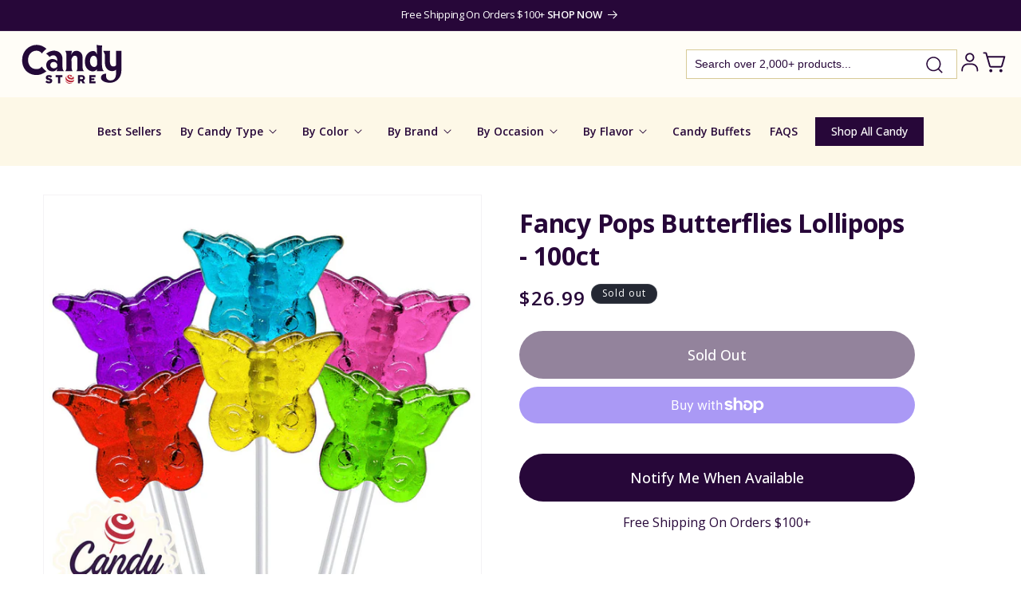

--- FILE ---
content_type: text/html; charset=utf-8
request_url: https://www.candystore.com/products/fancy-pops-butterflies-lollipops
body_size: 69097
content:
<!doctype html>
<html class="no-js" lang="en">
  <head>
    <meta charset="utf-8">
    <meta http-equiv="X-UA-Compatible" content="IE=edge">
    <meta name="viewport" content="width=device-width,initial-scale=1">
    <meta name="theme-color" content="">
    <link rel="canonical" href="https://www.candystore.com/products/fancy-pops-butterflies-lollipops"><link rel="icon" type="image/png" href="//www.candystore.com/cdn/shop/files/favicon-2024.png?crop=center&height=32&v=1721829963&width=32"><link rel="preconnect" href="https://fonts.shopifycdn.com" crossorigin><title>
      Fancy Pops Butterflies Lollipops - 100ct | CandyStore.com
</title>

    
      <meta name="description" content="Find Fancy Pops Butterflies Lollipops and more goodies at CandyStore.com, the largest online bulk candy store - 1000&#39;s of candies under one trusted roof.)">
    

    

<meta property="og:site_name" content="CandyStore.com">
<meta property="og:url" content="https://www.candystore.com/products/fancy-pops-butterflies-lollipops">
<meta property="og:title" content="Fancy Pops Butterflies Lollipops - 100ct | CandyStore.com">
<meta property="og:type" content="product">
<meta property="og:description" content="Find Fancy Pops Butterflies Lollipops and more goodies at CandyStore.com, the largest online bulk candy store - 1000&#39;s of candies under one trusted roof.)"><meta property="og:image" content="http://www.candystore.com/cdn/shop/products/Fancy-Pops-Butterflies-Lollipops-100ct-CandyStore-com-211.jpg?v=1677135305">
  <meta property="og:image:secure_url" content="https://www.candystore.com/cdn/shop/products/Fancy-Pops-Butterflies-Lollipops-100ct-CandyStore-com-211.jpg?v=1677135305">
  <meta property="og:image:width" content="1024">
  <meta property="og:image:height" content="1024"><meta property="og:price:amount" content="26.99">
  <meta property="og:price:currency" content="USD"><meta name="twitter:card" content="summary_large_image">
<meta name="twitter:title" content="Fancy Pops Butterflies Lollipops - 100ct | CandyStore.com">
<meta name="twitter:description" content="Find Fancy Pops Butterflies Lollipops and more goodies at CandyStore.com, the largest online bulk candy store - 1000&#39;s of candies under one trusted roof.)">


    <script src="//www.candystore.com/cdn/shop/t/52/assets/constants.js?v=58251544750838685771720077656" defer="defer"></script>
    <script src="//www.candystore.com/cdn/shop/t/52/assets/pubsub.js?v=158357773527763999511720077656" defer="defer"></script>
    <script src="//www.candystore.com/cdn/shop/t/52/assets/global.js?v=92634700307018612681720077656" defer="defer"></script><script src="//www.candystore.com/cdn/shop/t/52/assets/animations.js?v=88693664871331136111720077656" defer="defer"></script><script src="//www.candystore.com/cdn/shop/t/52/assets/jquery-2.2.4.min.js?v=28577836119606976961720077656" defer="defer"></script>

    <script>window.performance && window.performance.mark && window.performance.mark('shopify.content_for_header.start');</script><meta name="facebook-domain-verification" content="pf7622gqdayykfsipgbxvbhgohe9p6">
<meta id="shopify-digital-wallet" name="shopify-digital-wallet" content="/61483090107/digital_wallets/dialog">
<meta name="shopify-checkout-api-token" content="14093c294133e1f24acb57df9633d64c">
<meta id="in-context-paypal-metadata" data-shop-id="61483090107" data-venmo-supported="false" data-environment="production" data-locale="en_US" data-paypal-v4="true" data-currency="USD">
<link rel="alternate" type="application/json+oembed" href="https://www.candystore.com/products/fancy-pops-butterflies-lollipops.oembed">
<script async="async" src="/checkouts/internal/preloads.js?locale=en-US"></script>
<link rel="preconnect" href="https://shop.app" crossorigin="anonymous">
<script async="async" src="https://shop.app/checkouts/internal/preloads.js?locale=en-US&shop_id=61483090107" crossorigin="anonymous"></script>
<script id="apple-pay-shop-capabilities" type="application/json">{"shopId":61483090107,"countryCode":"US","currencyCode":"USD","merchantCapabilities":["supports3DS"],"merchantId":"gid:\/\/shopify\/Shop\/61483090107","merchantName":"CandyStore.com","requiredBillingContactFields":["postalAddress","email"],"requiredShippingContactFields":["postalAddress","email"],"shippingType":"shipping","supportedNetworks":["visa","masterCard","amex","discover","elo","jcb"],"total":{"type":"pending","label":"CandyStore.com","amount":"1.00"},"shopifyPaymentsEnabled":true,"supportsSubscriptions":true}</script>
<script id="shopify-features" type="application/json">{"accessToken":"14093c294133e1f24acb57df9633d64c","betas":["rich-media-storefront-analytics"],"domain":"www.candystore.com","predictiveSearch":true,"shopId":61483090107,"locale":"en"}</script>
<script>var Shopify = Shopify || {};
Shopify.shop = "candystore2022.myshopify.com";
Shopify.locale = "en";
Shopify.currency = {"active":"USD","rate":"1.0"};
Shopify.country = "US";
Shopify.theme = {"name":"Unmade - v1.01 Searchanise updates","id":134150717627,"schema_name":"Dawn","schema_version":"13.0.0","theme_store_id":887,"role":"main"};
Shopify.theme.handle = "null";
Shopify.theme.style = {"id":null,"handle":null};
Shopify.cdnHost = "www.candystore.com/cdn";
Shopify.routes = Shopify.routes || {};
Shopify.routes.root = "/";</script>
<script type="module">!function(o){(o.Shopify=o.Shopify||{}).modules=!0}(window);</script>
<script>!function(o){function n(){var o=[];function n(){o.push(Array.prototype.slice.apply(arguments))}return n.q=o,n}var t=o.Shopify=o.Shopify||{};t.loadFeatures=n(),t.autoloadFeatures=n()}(window);</script>
<script>
  window.ShopifyPay = window.ShopifyPay || {};
  window.ShopifyPay.apiHost = "shop.app\/pay";
  window.ShopifyPay.redirectState = null;
</script>
<script id="shop-js-analytics" type="application/json">{"pageType":"product"}</script>
<script defer="defer" async type="module" src="//www.candystore.com/cdn/shopifycloud/shop-js/modules/v2/client.init-shop-cart-sync_BT-GjEfc.en.esm.js"></script>
<script defer="defer" async type="module" src="//www.candystore.com/cdn/shopifycloud/shop-js/modules/v2/chunk.common_D58fp_Oc.esm.js"></script>
<script defer="defer" async type="module" src="//www.candystore.com/cdn/shopifycloud/shop-js/modules/v2/chunk.modal_xMitdFEc.esm.js"></script>
<script type="module">
  await import("//www.candystore.com/cdn/shopifycloud/shop-js/modules/v2/client.init-shop-cart-sync_BT-GjEfc.en.esm.js");
await import("//www.candystore.com/cdn/shopifycloud/shop-js/modules/v2/chunk.common_D58fp_Oc.esm.js");
await import("//www.candystore.com/cdn/shopifycloud/shop-js/modules/v2/chunk.modal_xMitdFEc.esm.js");

  window.Shopify.SignInWithShop?.initShopCartSync?.({"fedCMEnabled":true,"windoidEnabled":true});

</script>
<script>
  window.Shopify = window.Shopify || {};
  if (!window.Shopify.featureAssets) window.Shopify.featureAssets = {};
  window.Shopify.featureAssets['shop-js'] = {"shop-cart-sync":["modules/v2/client.shop-cart-sync_DZOKe7Ll.en.esm.js","modules/v2/chunk.common_D58fp_Oc.esm.js","modules/v2/chunk.modal_xMitdFEc.esm.js"],"init-fed-cm":["modules/v2/client.init-fed-cm_B6oLuCjv.en.esm.js","modules/v2/chunk.common_D58fp_Oc.esm.js","modules/v2/chunk.modal_xMitdFEc.esm.js"],"shop-cash-offers":["modules/v2/client.shop-cash-offers_D2sdYoxE.en.esm.js","modules/v2/chunk.common_D58fp_Oc.esm.js","modules/v2/chunk.modal_xMitdFEc.esm.js"],"shop-login-button":["modules/v2/client.shop-login-button_QeVjl5Y3.en.esm.js","modules/v2/chunk.common_D58fp_Oc.esm.js","modules/v2/chunk.modal_xMitdFEc.esm.js"],"pay-button":["modules/v2/client.pay-button_DXTOsIq6.en.esm.js","modules/v2/chunk.common_D58fp_Oc.esm.js","modules/v2/chunk.modal_xMitdFEc.esm.js"],"shop-button":["modules/v2/client.shop-button_DQZHx9pm.en.esm.js","modules/v2/chunk.common_D58fp_Oc.esm.js","modules/v2/chunk.modal_xMitdFEc.esm.js"],"avatar":["modules/v2/client.avatar_BTnouDA3.en.esm.js"],"init-windoid":["modules/v2/client.init-windoid_CR1B-cfM.en.esm.js","modules/v2/chunk.common_D58fp_Oc.esm.js","modules/v2/chunk.modal_xMitdFEc.esm.js"],"init-shop-for-new-customer-accounts":["modules/v2/client.init-shop-for-new-customer-accounts_C_vY_xzh.en.esm.js","modules/v2/client.shop-login-button_QeVjl5Y3.en.esm.js","modules/v2/chunk.common_D58fp_Oc.esm.js","modules/v2/chunk.modal_xMitdFEc.esm.js"],"init-shop-email-lookup-coordinator":["modules/v2/client.init-shop-email-lookup-coordinator_BI7n9ZSv.en.esm.js","modules/v2/chunk.common_D58fp_Oc.esm.js","modules/v2/chunk.modal_xMitdFEc.esm.js"],"init-shop-cart-sync":["modules/v2/client.init-shop-cart-sync_BT-GjEfc.en.esm.js","modules/v2/chunk.common_D58fp_Oc.esm.js","modules/v2/chunk.modal_xMitdFEc.esm.js"],"shop-toast-manager":["modules/v2/client.shop-toast-manager_DiYdP3xc.en.esm.js","modules/v2/chunk.common_D58fp_Oc.esm.js","modules/v2/chunk.modal_xMitdFEc.esm.js"],"init-customer-accounts":["modules/v2/client.init-customer-accounts_D9ZNqS-Q.en.esm.js","modules/v2/client.shop-login-button_QeVjl5Y3.en.esm.js","modules/v2/chunk.common_D58fp_Oc.esm.js","modules/v2/chunk.modal_xMitdFEc.esm.js"],"init-customer-accounts-sign-up":["modules/v2/client.init-customer-accounts-sign-up_iGw4briv.en.esm.js","modules/v2/client.shop-login-button_QeVjl5Y3.en.esm.js","modules/v2/chunk.common_D58fp_Oc.esm.js","modules/v2/chunk.modal_xMitdFEc.esm.js"],"shop-follow-button":["modules/v2/client.shop-follow-button_CqMgW2wH.en.esm.js","modules/v2/chunk.common_D58fp_Oc.esm.js","modules/v2/chunk.modal_xMitdFEc.esm.js"],"checkout-modal":["modules/v2/client.checkout-modal_xHeaAweL.en.esm.js","modules/v2/chunk.common_D58fp_Oc.esm.js","modules/v2/chunk.modal_xMitdFEc.esm.js"],"shop-login":["modules/v2/client.shop-login_D91U-Q7h.en.esm.js","modules/v2/chunk.common_D58fp_Oc.esm.js","modules/v2/chunk.modal_xMitdFEc.esm.js"],"lead-capture":["modules/v2/client.lead-capture_BJmE1dJe.en.esm.js","modules/v2/chunk.common_D58fp_Oc.esm.js","modules/v2/chunk.modal_xMitdFEc.esm.js"],"payment-terms":["modules/v2/client.payment-terms_Ci9AEqFq.en.esm.js","modules/v2/chunk.common_D58fp_Oc.esm.js","modules/v2/chunk.modal_xMitdFEc.esm.js"]};
</script>
<script>(function() {
  var isLoaded = false;
  function asyncLoad() {
    if (isLoaded) return;
    isLoaded = true;
    var urls = ["https:\/\/d23dclunsivw3h.cloudfront.net\/redirect-app.js?shop=candystore2022.myshopify.com","https:\/\/rio.pwztag.com\/rio.js?shop=candystore2022.myshopify.com","https:\/\/d3ox8tdk614ykk.cloudfront.net\/client_script_min.js?shop=candystore2022.myshopify.com","https:\/\/searchanise-ef84.kxcdn.com\/widgets\/shopify\/init.js?a=2I3z8W8w9k\u0026shop=candystore2022.myshopify.com"];
    for (var i = 0; i < urls.length; i++) {
      var s = document.createElement('script');
      s.type = 'text/javascript';
      s.async = true;
      s.src = urls[i];
      var x = document.getElementsByTagName('script')[0];
      x.parentNode.insertBefore(s, x);
    }
  };
  if(window.attachEvent) {
    window.attachEvent('onload', asyncLoad);
  } else {
    window.addEventListener('load', asyncLoad, false);
  }
})();</script>
<script id="__st">var __st={"a":61483090107,"offset":-18000,"reqid":"0a4bbcf4-d4ff-4caf-a7e8-a9c2a8c8e48d-1769062615","pageurl":"www.candystore.com\/products\/fancy-pops-butterflies-lollipops","u":"1c14bc12d93a","p":"product","rtyp":"product","rid":7420318744763};</script>
<script>window.ShopifyPaypalV4VisibilityTracking = true;</script>
<script id="captcha-bootstrap">!function(){'use strict';const t='contact',e='account',n='new_comment',o=[[t,t],['blogs',n],['comments',n],[t,'customer']],c=[[e,'customer_login'],[e,'guest_login'],[e,'recover_customer_password'],[e,'create_customer']],r=t=>t.map((([t,e])=>`form[action*='/${t}']:not([data-nocaptcha='true']) input[name='form_type'][value='${e}']`)).join(','),a=t=>()=>t?[...document.querySelectorAll(t)].map((t=>t.form)):[];function s(){const t=[...o],e=r(t);return a(e)}const i='password',u='form_key',d=['recaptcha-v3-token','g-recaptcha-response','h-captcha-response',i],f=()=>{try{return window.sessionStorage}catch{return}},m='__shopify_v',_=t=>t.elements[u];function p(t,e,n=!1){try{const o=window.sessionStorage,c=JSON.parse(o.getItem(e)),{data:r}=function(t){const{data:e,action:n}=t;return t[m]||n?{data:e,action:n}:{data:t,action:n}}(c);for(const[e,n]of Object.entries(r))t.elements[e]&&(t.elements[e].value=n);n&&o.removeItem(e)}catch(o){console.error('form repopulation failed',{error:o})}}const l='form_type',E='cptcha';function T(t){t.dataset[E]=!0}const w=window,h=w.document,L='Shopify',v='ce_forms',y='captcha';let A=!1;((t,e)=>{const n=(g='f06e6c50-85a8-45c8-87d0-21a2b65856fe',I='https://cdn.shopify.com/shopifycloud/storefront-forms-hcaptcha/ce_storefront_forms_captcha_hcaptcha.v1.5.2.iife.js',D={infoText:'Protected by hCaptcha',privacyText:'Privacy',termsText:'Terms'},(t,e,n)=>{const o=w[L][v],c=o.bindForm;if(c)return c(t,g,e,D).then(n);var r;o.q.push([[t,g,e,D],n]),r=I,A||(h.body.append(Object.assign(h.createElement('script'),{id:'captcha-provider',async:!0,src:r})),A=!0)});var g,I,D;w[L]=w[L]||{},w[L][v]=w[L][v]||{},w[L][v].q=[],w[L][y]=w[L][y]||{},w[L][y].protect=function(t,e){n(t,void 0,e),T(t)},Object.freeze(w[L][y]),function(t,e,n,w,h,L){const[v,y,A,g]=function(t,e,n){const i=e?o:[],u=t?c:[],d=[...i,...u],f=r(d),m=r(i),_=r(d.filter((([t,e])=>n.includes(e))));return[a(f),a(m),a(_),s()]}(w,h,L),I=t=>{const e=t.target;return e instanceof HTMLFormElement?e:e&&e.form},D=t=>v().includes(t);t.addEventListener('submit',(t=>{const e=I(t);if(!e)return;const n=D(e)&&!e.dataset.hcaptchaBound&&!e.dataset.recaptchaBound,o=_(e),c=g().includes(e)&&(!o||!o.value);(n||c)&&t.preventDefault(),c&&!n&&(function(t){try{if(!f())return;!function(t){const e=f();if(!e)return;const n=_(t);if(!n)return;const o=n.value;o&&e.removeItem(o)}(t);const e=Array.from(Array(32),(()=>Math.random().toString(36)[2])).join('');!function(t,e){_(t)||t.append(Object.assign(document.createElement('input'),{type:'hidden',name:u})),t.elements[u].value=e}(t,e),function(t,e){const n=f();if(!n)return;const o=[...t.querySelectorAll(`input[type='${i}']`)].map((({name:t})=>t)),c=[...d,...o],r={};for(const[a,s]of new FormData(t).entries())c.includes(a)||(r[a]=s);n.setItem(e,JSON.stringify({[m]:1,action:t.action,data:r}))}(t,e)}catch(e){console.error('failed to persist form',e)}}(e),e.submit())}));const S=(t,e)=>{t&&!t.dataset[E]&&(n(t,e.some((e=>e===t))),T(t))};for(const o of['focusin','change'])t.addEventListener(o,(t=>{const e=I(t);D(e)&&S(e,y())}));const B=e.get('form_key'),M=e.get(l),P=B&&M;t.addEventListener('DOMContentLoaded',(()=>{const t=y();if(P)for(const e of t)e.elements[l].value===M&&p(e,B);[...new Set([...A(),...v().filter((t=>'true'===t.dataset.shopifyCaptcha))])].forEach((e=>S(e,t)))}))}(h,new URLSearchParams(w.location.search),n,t,e,['guest_login'])})(!0,!0)}();</script>
<script integrity="sha256-4kQ18oKyAcykRKYeNunJcIwy7WH5gtpwJnB7kiuLZ1E=" data-source-attribution="shopify.loadfeatures" defer="defer" src="//www.candystore.com/cdn/shopifycloud/storefront/assets/storefront/load_feature-a0a9edcb.js" crossorigin="anonymous"></script>
<script crossorigin="anonymous" defer="defer" src="//www.candystore.com/cdn/shopifycloud/storefront/assets/shopify_pay/storefront-65b4c6d7.js?v=20250812"></script>
<script data-source-attribution="shopify.dynamic_checkout.dynamic.init">var Shopify=Shopify||{};Shopify.PaymentButton=Shopify.PaymentButton||{isStorefrontPortableWallets:!0,init:function(){window.Shopify.PaymentButton.init=function(){};var t=document.createElement("script");t.src="https://www.candystore.com/cdn/shopifycloud/portable-wallets/latest/portable-wallets.en.js",t.type="module",document.head.appendChild(t)}};
</script>
<script data-source-attribution="shopify.dynamic_checkout.buyer_consent">
  function portableWalletsHideBuyerConsent(e){var t=document.getElementById("shopify-buyer-consent"),n=document.getElementById("shopify-subscription-policy-button");t&&n&&(t.classList.add("hidden"),t.setAttribute("aria-hidden","true"),n.removeEventListener("click",e))}function portableWalletsShowBuyerConsent(e){var t=document.getElementById("shopify-buyer-consent"),n=document.getElementById("shopify-subscription-policy-button");t&&n&&(t.classList.remove("hidden"),t.removeAttribute("aria-hidden"),n.addEventListener("click",e))}window.Shopify?.PaymentButton&&(window.Shopify.PaymentButton.hideBuyerConsent=portableWalletsHideBuyerConsent,window.Shopify.PaymentButton.showBuyerConsent=portableWalletsShowBuyerConsent);
</script>
<script>
  function portableWalletsCleanup(e){e&&e.src&&console.error("Failed to load portable wallets script "+e.src);var t=document.querySelectorAll("shopify-accelerated-checkout .shopify-payment-button__skeleton, shopify-accelerated-checkout-cart .wallet-cart-button__skeleton"),e=document.getElementById("shopify-buyer-consent");for(let e=0;e<t.length;e++)t[e].remove();e&&e.remove()}function portableWalletsNotLoadedAsModule(e){e instanceof ErrorEvent&&"string"==typeof e.message&&e.message.includes("import.meta")&&"string"==typeof e.filename&&e.filename.includes("portable-wallets")&&(window.removeEventListener("error",portableWalletsNotLoadedAsModule),window.Shopify.PaymentButton.failedToLoad=e,"loading"===document.readyState?document.addEventListener("DOMContentLoaded",window.Shopify.PaymentButton.init):window.Shopify.PaymentButton.init())}window.addEventListener("error",portableWalletsNotLoadedAsModule);
</script>

<script type="module" src="https://www.candystore.com/cdn/shopifycloud/portable-wallets/latest/portable-wallets.en.js" onError="portableWalletsCleanup(this)" crossorigin="anonymous"></script>
<script nomodule>
  document.addEventListener("DOMContentLoaded", portableWalletsCleanup);
</script>

<link id="shopify-accelerated-checkout-styles" rel="stylesheet" media="screen" href="https://www.candystore.com/cdn/shopifycloud/portable-wallets/latest/accelerated-checkout-backwards-compat.css" crossorigin="anonymous">
<style id="shopify-accelerated-checkout-cart">
        #shopify-buyer-consent {
  margin-top: 1em;
  display: inline-block;
  width: 100%;
}

#shopify-buyer-consent.hidden {
  display: none;
}

#shopify-subscription-policy-button {
  background: none;
  border: none;
  padding: 0;
  text-decoration: underline;
  font-size: inherit;
  cursor: pointer;
}

#shopify-subscription-policy-button::before {
  box-shadow: none;
}

      </style>
<script id="sections-script" data-sections="header" defer="defer" src="//www.candystore.com/cdn/shop/t/52/compiled_assets/scripts.js?v=11974"></script>
<script>window.performance && window.performance.mark && window.performance.mark('shopify.content_for_header.end');</script>
<!-- Google Tag Manager -->
<script>(function(w,d,s,l,i){w[l]=w[l]||[];w[l].push({'gtm.start':
new Date().getTime(),event:'gtm.js'});var f=d.getElementsByTagName(s)[0],
j=d.createElement(s),dl=l!='dataLayer'?'&l='+l:'';j.async=true;j.src=
'https://www.googletagmanager.com/gtm.js?id='+i+dl;f.parentNode.insertBefore(j,f);
})(window,document,'script','dataLayer','GTM-N3C2CDM');</script>
<!-- End Google Tag Manager -->

    <style data-shopify>
      @font-face {
  font-family: "Open Sans";
  font-weight: 400;
  font-style: normal;
  font-display: swap;
  src: url("//www.candystore.com/cdn/fonts/open_sans/opensans_n4.c32e4d4eca5273f6d4ee95ddf54b5bbb75fc9b61.woff2") format("woff2"),
       url("//www.candystore.com/cdn/fonts/open_sans/opensans_n4.5f3406f8d94162b37bfa232b486ac93ee892406d.woff") format("woff");
}

      @font-face {
  font-family: "Open Sans";
  font-weight: 700;
  font-style: normal;
  font-display: swap;
  src: url("//www.candystore.com/cdn/fonts/open_sans/opensans_n7.a9393be1574ea8606c68f4441806b2711d0d13e4.woff2") format("woff2"),
       url("//www.candystore.com/cdn/fonts/open_sans/opensans_n7.7b8af34a6ebf52beb1a4c1d8c73ad6910ec2e553.woff") format("woff");
}

      @font-face {
  font-family: "Open Sans";
  font-weight: 400;
  font-style: italic;
  font-display: swap;
  src: url("//www.candystore.com/cdn/fonts/open_sans/opensans_i4.6f1d45f7a46916cc95c694aab32ecbf7509cbf33.woff2") format("woff2"),
       url("//www.candystore.com/cdn/fonts/open_sans/opensans_i4.4efaa52d5a57aa9a57c1556cc2b7465d18839daa.woff") format("woff");
}

      @font-face {
  font-family: "Open Sans";
  font-weight: 700;
  font-style: italic;
  font-display: swap;
  src: url("//www.candystore.com/cdn/fonts/open_sans/opensans_i7.916ced2e2ce15f7fcd95d196601a15e7b89ee9a4.woff2") format("woff2"),
       url("//www.candystore.com/cdn/fonts/open_sans/opensans_i7.99a9cff8c86ea65461de497ade3d515a98f8b32a.woff") format("woff");
}

      @font-face {
  font-family: "Open Sans";
  font-weight: 700;
  font-style: normal;
  font-display: swap;
  src: url("//www.candystore.com/cdn/fonts/open_sans/opensans_n7.a9393be1574ea8606c68f4441806b2711d0d13e4.woff2") format("woff2"),
       url("//www.candystore.com/cdn/fonts/open_sans/opensans_n7.7b8af34a6ebf52beb1a4c1d8c73ad6910ec2e553.woff") format("woff");
}


      
        :root,
        .color-scheme-1 {
          --color-background: 255,255,255;
        
          --gradient-background: #ffffff;
        

        
        --color-brand-primary: #270739;
        --color-brand-secondary: #FDF8E7;
        --color-brand-bg-secondary: #FFF8DE;
        --color-brand-bg-inputs: #ECECEC;
        --color-brand-purple-secondary: #9A6DB4;
        --color-foreground: 18,18,18;
        --color-background-contrast: 191,191,191;
        --color-shadow: 18,18,18;
        --color-button: 18,18,18;
        --color-button-text: 255,255,255;
        --color-secondary-button: 255,255,255;
        --color-secondary-button-text: 18,18,18;
        --color-link: 18,18,18;
        --color-badge-foreground: 18,18,18;
        --color-badge-background: 255,255,255;
        --color-badge-border: 18,18,18;
        --payment-terms-background-color: rgb(255 255 255);
      }
      
        
        .color-scheme-2 {
          --color-background: 243,243,243;
        
          --gradient-background: #f3f3f3;
        

        
        --color-brand-primary: #270739;
        --color-brand-secondary: #FDF8E7;
        --color-brand-bg-secondary: #FFF8DE;
        --color-brand-bg-inputs: #ECECEC;
        --color-brand-purple-secondary: #9A6DB4;
        --color-foreground: 18,18,18;
        --color-background-contrast: 179,179,179;
        --color-shadow: 18,18,18;
        --color-button: 18,18,18;
        --color-button-text: 243,243,243;
        --color-secondary-button: 243,243,243;
        --color-secondary-button-text: 18,18,18;
        --color-link: 18,18,18;
        --color-badge-foreground: 18,18,18;
        --color-badge-background: 243,243,243;
        --color-badge-border: 18,18,18;
        --payment-terms-background-color: rgb(243 243 243);
      }
      
        
        .color-scheme-3 {
          --color-background: 36,40,51;
        
          --gradient-background: #242833;
        

        
        --color-brand-primary: #270739;
        --color-brand-secondary: #FDF8E7;
        --color-brand-bg-secondary: #FFF8DE;
        --color-brand-bg-inputs: #ECECEC;
        --color-brand-purple-secondary: #9A6DB4;
        --color-foreground: 255,255,255;
        --color-background-contrast: 47,52,66;
        --color-shadow: 18,18,18;
        --color-button: 255,255,255;
        --color-button-text: 0,0,0;
        --color-secondary-button: 36,40,51;
        --color-secondary-button-text: 255,255,255;
        --color-link: 255,255,255;
        --color-badge-foreground: 255,255,255;
        --color-badge-background: 36,40,51;
        --color-badge-border: 255,255,255;
        --payment-terms-background-color: rgb(36 40 51);
      }
      
        
        .color-scheme-4 {
          --color-background: 18,18,18;
        
          --gradient-background: #121212;
        

        
        --color-brand-primary: #270739;
        --color-brand-secondary: #FDF8E7;
        --color-brand-bg-secondary: #FFF8DE;
        --color-brand-bg-inputs: #ECECEC;
        --color-brand-purple-secondary: #9A6DB4;
        --color-foreground: 255,255,255;
        --color-background-contrast: 146,146,146;
        --color-shadow: 18,18,18;
        --color-button: 255,255,255;
        --color-button-text: 18,18,18;
        --color-secondary-button: 18,18,18;
        --color-secondary-button-text: 255,255,255;
        --color-link: 255,255,255;
        --color-badge-foreground: 255,255,255;
        --color-badge-background: 18,18,18;
        --color-badge-border: 255,255,255;
        --payment-terms-background-color: rgb(18 18 18);
      }
      
        
        .color-scheme-5 {
          --color-background: 51,79,180;
        
          --gradient-background: #334fb4;
        

        
        --color-brand-primary: #270739;
        --color-brand-secondary: #FDF8E7;
        --color-brand-bg-secondary: #FFF8DE;
        --color-brand-bg-inputs: #ECECEC;
        --color-brand-purple-secondary: #9A6DB4;
        --color-foreground: 255,255,255;
        --color-background-contrast: 23,35,81;
        --color-shadow: 18,18,18;
        --color-button: 255,255,255;
        --color-button-text: 51,79,180;
        --color-secondary-button: 51,79,180;
        --color-secondary-button-text: 255,255,255;
        --color-link: 255,255,255;
        --color-badge-foreground: 255,255,255;
        --color-badge-background: 51,79,180;
        --color-badge-border: 255,255,255;
        --payment-terms-background-color: rgb(51 79 180);
      }
      
        
        .color-scheme-56bcdfef-0c2d-4412-91ed-d97bc65054e1 {
          --color-background: 255,253,247;
        
          --gradient-background: #fffdf7;
        

        
        --color-brand-primary: #270739;
        --color-brand-secondary: #FDF8E7;
        --color-brand-bg-secondary: #FFF8DE;
        --color-brand-bg-inputs: #ECECEC;
        --color-brand-purple-secondary: #9A6DB4;
        --color-foreground: 39,7,57;
        --color-background-contrast: 255,221,120;
        --color-shadow: 18,18,18;
        --color-button: 39,7,57;
        --color-button-text: 255,255,255;
        --color-secondary-button: 255,253,247;
        --color-secondary-button-text: 18,18,18;
        --color-link: 18,18,18;
        --color-badge-foreground: 39,7,57;
        --color-badge-background: 255,253,247;
        --color-badge-border: 39,7,57;
        --payment-terms-background-color: rgb(255 253 247);
      }
      
        
        .color-scheme-e1391f09-7ba5-4de2-93d5-53e99db84d01 {
          --color-background: 39,7,57;
        
          --gradient-background: #270739;
        

        
        --color-brand-primary: #270739;
        --color-brand-secondary: #FDF8E7;
        --color-brand-bg-secondary: #FFF8DE;
        --color-brand-bg-inputs: #ECECEC;
        --color-brand-purple-secondary: #9A6DB4;
        --color-foreground: 255,255,255;
        --color-background-contrast: 180,85,234;
        --color-shadow: 18,18,18;
        --color-button: 18,18,18;
        --color-button-text: 255,255,255;
        --color-secondary-button: 39,7,57;
        --color-secondary-button-text: 18,18,18;
        --color-link: 18,18,18;
        --color-badge-foreground: 255,255,255;
        --color-badge-background: 39,7,57;
        --color-badge-border: 255,255,255;
        --payment-terms-background-color: rgb(39 7 57);
      }
      
        
        .color-scheme-add6ba27-b375-43aa-8155-70ebef270b6d {
          --color-background: 255,255,255;
        
          --gradient-background: #ffffff;
        

        
        --color-brand-primary: #270739;
        --color-brand-secondary: #FDF8E7;
        --color-brand-bg-secondary: #FFF8DE;
        --color-brand-bg-inputs: #ECECEC;
        --color-brand-purple-secondary: #9A6DB4;
        --color-foreground: 39,7,57;
        --color-background-contrast: 191,191,191;
        --color-shadow: 18,18,18;
        --color-button: 39,7,57;
        --color-button-text: 255,255,255;
        --color-secondary-button: 255,255,255;
        --color-secondary-button-text: 18,18,18;
        --color-link: 18,18,18;
        --color-badge-foreground: 39,7,57;
        --color-badge-background: 255,255,255;
        --color-badge-border: 39,7,57;
        --payment-terms-background-color: rgb(255 255 255);
      }
      
        
        .color-scheme-7b6a0ce1-739c-4348-9f6e-01bca1905568 {
          --color-background: 253,248,231;
        
          --gradient-background: #fdf8e7;
        

        
        --color-brand-primary: #270739;
        --color-brand-secondary: #FDF8E7;
        --color-brand-bg-secondary: #FFF8DE;
        --color-brand-bg-inputs: #ECECEC;
        --color-brand-purple-secondary: #9A6DB4;
        --color-foreground: 39,7,57;
        --color-background-contrast: 243,214,113;
        --color-shadow: 18,18,18;
        --color-button: 18,18,18;
        --color-button-text: 255,255,255;
        --color-secondary-button: 253,248,231;
        --color-secondary-button-text: 18,18,18;
        --color-link: 18,18,18;
        --color-badge-foreground: 39,7,57;
        --color-badge-background: 253,248,231;
        --color-badge-border: 39,7,57;
        --payment-terms-background-color: rgb(253 248 231);
      }
      
        
        .color-scheme-afc6b36b-8994-4e3b-b4fc-afc4a1772274 {
          --color-background: 250,247,252;
        
          --gradient-background: #faf7fc;
        

        
        --color-brand-primary: #270739;
        --color-brand-secondary: #FDF8E7;
        --color-brand-bg-secondary: #FFF8DE;
        --color-brand-bg-inputs: #ECECEC;
        --color-brand-purple-secondary: #9A6DB4;
        --color-foreground: 39,7,57;
        --color-background-contrast: 192,154,217;
        --color-shadow: 18,18,18;
        --color-button: 18,18,18;
        --color-button-text: 255,255,255;
        --color-secondary-button: 250,247,252;
        --color-secondary-button-text: 18,18,18;
        --color-link: 18,18,18;
        --color-badge-foreground: 39,7,57;
        --color-badge-background: 250,247,252;
        --color-badge-border: 39,7,57;
        --payment-terms-background-color: rgb(250 247 252);
      }
      
        
        .color-scheme-6300b125-d666-4b32-9ed6-91ca1e98b0f3 {
          --color-background: 133,96,154;
        
          --gradient-background: #85609a;
        

        
        --color-brand-primary: #270739;
        --color-brand-secondary: #FDF8E7;
        --color-brand-bg-secondary: #FFF8DE;
        --color-brand-bg-inputs: #ECECEC;
        --color-brand-purple-secondary: #9A6DB4;
        --color-foreground: 255,253,247;
        --color-background-contrast: 65,47,75;
        --color-shadow: 18,18,18;
        --color-button: 18,18,18;
        --color-button-text: 255,255,255;
        --color-secondary-button: 133,96,154;
        --color-secondary-button-text: 18,18,18;
        --color-link: 18,18,18;
        --color-badge-foreground: 255,253,247;
        --color-badge-background: 133,96,154;
        --color-badge-border: 255,253,247;
        --payment-terms-background-color: rgb(133 96 154);
      }
      

      body, .color-scheme-1, .color-scheme-2, .color-scheme-3, .color-scheme-4, .color-scheme-5, .color-scheme-56bcdfef-0c2d-4412-91ed-d97bc65054e1, .color-scheme-e1391f09-7ba5-4de2-93d5-53e99db84d01, .color-scheme-add6ba27-b375-43aa-8155-70ebef270b6d, .color-scheme-7b6a0ce1-739c-4348-9f6e-01bca1905568, .color-scheme-afc6b36b-8994-4e3b-b4fc-afc4a1772274, .color-scheme-6300b125-d666-4b32-9ed6-91ca1e98b0f3 {
        color: var(--color-brand-primary);
        background-color: rgb(var(--color-background));
      }

      :root {
        --font-body-family: "Open Sans", sans-serif;
        --font-body-style: normal;
        --font-body-weight: 400;
        --font-body-weight-bold: 700;

        --font-heading-family: "Open Sans", sans-serif;
        --font-heading-style: normal;
        --font-heading-weight: 700;

        --font-body-scale: 1.0;
        --font-heading-scale: 1.0;

        --media-padding: px;
        --media-border-opacity: 0.05;
        --media-border-width: 1px;
        --media-radius: 0px;
        --media-shadow-opacity: 0.0;
        --media-shadow-horizontal-offset: 0px;
        --media-shadow-vertical-offset: 4px;
        --media-shadow-blur-radius: 5px;
        --media-shadow-visible: 0;

        --page-width: 140rem;
        --page-width-margin: 0rem;

        --product-card-image-padding: 0.0rem;
        --product-card-corner-radius: 0.0rem;
        --product-card-text-alignment: left;
        --product-card-border-width: 0.0rem;
        --product-card-border-opacity: 0.1;
        --product-card-shadow-opacity: 0.0;
        --product-card-shadow-visible: 0;
        --product-card-shadow-horizontal-offset: 0.0rem;
        --product-card-shadow-vertical-offset: 0.4rem;
        --product-card-shadow-blur-radius: 0.5rem;

        --collection-card-image-padding: 0.0rem;
        --collection-card-corner-radius: 0.0rem;
        --collection-card-text-alignment: left;
        --collection-card-border-width: 0.0rem;
        --collection-card-border-opacity: 0.1;
        --collection-card-shadow-opacity: 0.0;
        --collection-card-shadow-visible: 0;
        --collection-card-shadow-horizontal-offset: 0.0rem;
        --collection-card-shadow-vertical-offset: 0.4rem;
        --collection-card-shadow-blur-radius: 0.5rem;

        --blog-card-image-padding: 0.0rem;
        --blog-card-corner-radius: 0.0rem;
        --blog-card-text-alignment: left;
        --blog-card-border-width: 0.0rem;
        --blog-card-border-opacity: 0.1;
        --blog-card-shadow-opacity: 0.0;
        --blog-card-shadow-visible: 0;
        --blog-card-shadow-horizontal-offset: 0.0rem;
        --blog-card-shadow-vertical-offset: 0.4rem;
        --blog-card-shadow-blur-radius: 0.5rem;

        --badge-corner-radius: 4.0rem;

        --popup-border-width: 1px;
        --popup-border-opacity: 0.1;
        --popup-corner-radius: 0px;
        --popup-shadow-opacity: 0.05;
        --popup-shadow-horizontal-offset: 0px;
        --popup-shadow-vertical-offset: 4px;
        --popup-shadow-blur-radius: 5px;

        --drawer-border-width: 1px;
        --drawer-border-opacity: 0.1;
        --drawer-shadow-opacity: 0.0;
        --drawer-shadow-horizontal-offset: 0px;
        --drawer-shadow-vertical-offset: 4px;
        --drawer-shadow-blur-radius: 5px;

        --spacing-sections-desktop: 0px;
        --spacing-sections-mobile: 0px;

        --grid-desktop-vertical-spacing: 40px;
        --grid-desktop-horizontal-spacing: 28px;
        --grid-mobile-vertical-spacing: 20px;
        --grid-mobile-horizontal-spacing: 19px;

        --text-boxes-border-opacity: 0.1;
        --text-boxes-border-width: 0px;
        --text-boxes-radius: 0px;
        --text-boxes-shadow-opacity: 0.0;
        --text-boxes-shadow-visible: 0;
        --text-boxes-shadow-horizontal-offset: 0px;
        --text-boxes-shadow-vertical-offset: 4px;
        --text-boxes-shadow-blur-radius: 5px;

        --buttons-radius: 30px;
        --buttons-radius-outset: 36px;
        --buttons-border-width: 6px;
        --buttons-border-opacity: 1.0;
        --buttons-shadow-opacity: 0.0;
        --buttons-shadow-visible: 0;
        --buttons-shadow-horizontal-offset: 0px;
        --buttons-shadow-vertical-offset: 4px;
        --buttons-shadow-blur-radius: 5px;
        --buttons-border-offset: 0.3px;

        --inputs-radius: 6px;
        --inputs-border-width: 0px;
        --inputs-border-opacity: 0.55;
        --inputs-shadow-opacity: 0.0;
        --inputs-shadow-horizontal-offset: 0px;
        --inputs-margin-offset: 0px;
        --inputs-shadow-vertical-offset: 4px;
        --inputs-shadow-blur-radius: 5px;
        --inputs-radius-outset: 6px;

        --variant-pills-radius: 30px;
        --variant-pills-border-width: 1px;
        --variant-pills-border-opacity: 0.55;
        --variant-pills-shadow-opacity: 0.0;
        --variant-pills-shadow-horizontal-offset: 0px;
        --variant-pills-shadow-vertical-offset: 4px;
        --variant-pills-shadow-blur-radius: 5px;
      }

      *,
      *::before,
      *::after {
        box-sizing: inherit;
      }

      html {
        box-sizing: border-box;
        font-size: calc(var(--font-body-scale) * 62.5%);
        height: 100%;
      }

      body {
        display: grid;
        grid-template-rows: auto auto 1fr auto;
        grid-template-columns: 100%;
        min-height: 100%;
        margin: 0;
        font-size: 1.5rem;
        line-height: calc(1 + 0.8 / var(--font-body-scale));
        font-family: var(--font-body-family);
        font-style: var(--font-body-style);
        font-weight: var(--font-body-weight);
      }

      @media screen and (min-width: 750px) {
        body {
          font-size: 1.6rem;
        }
      }
    </style>

    <link href="//www.candystore.com/cdn/shop/t/52/assets/base.css?v=65420107719752949961720077656" rel="stylesheet" type="text/css" media="all" />

    <style>
      @font-face {
        font-family: "icons";
        src: url('//www.candystore.com/cdn/shop/t/52/assets/icons.eot?v=33902244105998435981720077656');
        src: url('//www.candystore.com/cdn/shop/t/52/assets/icons.eot?v=33902244105998435981720077656#iefix') format("embedded-opentype"), url('//www.candystore.com/cdn/shop/t/52/assets/icons.woff?v=159737922959752215011720077656') format("woff"), url('//www.candystore.com/cdn/shop/t/52/assets/icons.ttf?v=54738320333012578101720077656') format("truetype"), url('//www.candystore.com/cdn/shop/t/52/assets/icons.svg?v=83677640591496041591720077656#timber-icons') format("svg");
        font-weight: normal;
        font-style: normal;
      }
    </style><link rel="preload" as="font" href="//www.candystore.com/cdn/fonts/open_sans/opensans_n4.c32e4d4eca5273f6d4ee95ddf54b5bbb75fc9b61.woff2" type="font/woff2" crossorigin><link rel="preload" as="font" href="//www.candystore.com/cdn/fonts/open_sans/opensans_n7.a9393be1574ea8606c68f4441806b2711d0d13e4.woff2" type="font/woff2" crossorigin><link
        rel="stylesheet"
        href="//www.candystore.com/cdn/shop/t/52/assets/component-predictive-search.css?v=118923337488134913561720077656"
        media="print"
        onload="this.media='all'"
      ><script>
      document.documentElement.className = document.documentElement.className.replace('no-js', 'js');
      if (Shopify.designMode) {
        document.documentElement.classList.add('shopify-design-mode');
      }
    </script>
  <!-- BEGIN app block: shopify://apps/klaviyo-email-marketing-sms/blocks/klaviyo-onsite-embed/2632fe16-c075-4321-a88b-50b567f42507 -->












  <script async src="https://static.klaviyo.com/onsite/js/MqrEEH/klaviyo.js?company_id=MqrEEH"></script>
  <script>!function(){if(!window.klaviyo){window._klOnsite=window._klOnsite||[];try{window.klaviyo=new Proxy({},{get:function(n,i){return"push"===i?function(){var n;(n=window._klOnsite).push.apply(n,arguments)}:function(){for(var n=arguments.length,o=new Array(n),w=0;w<n;w++)o[w]=arguments[w];var t="function"==typeof o[o.length-1]?o.pop():void 0,e=new Promise((function(n){window._klOnsite.push([i].concat(o,[function(i){t&&t(i),n(i)}]))}));return e}}})}catch(n){window.klaviyo=window.klaviyo||[],window.klaviyo.push=function(){var n;(n=window._klOnsite).push.apply(n,arguments)}}}}();</script>

  
    <script id="viewed_product">
      if (item == null) {
        var _learnq = _learnq || [];

        var MetafieldReviews = null
        var MetafieldYotpoRating = null
        var MetafieldYotpoCount = null
        var MetafieldLooxRating = null
        var MetafieldLooxCount = null
        var okendoProduct = null
        var okendoProductReviewCount = null
        var okendoProductReviewAverageValue = null
        try {
          // The following fields are used for Customer Hub recently viewed in order to add reviews.
          // This information is not part of __kla_viewed. Instead, it is part of __kla_viewed_reviewed_items
          MetafieldReviews = {};
          MetafieldYotpoRating = null
          MetafieldYotpoCount = null
          MetafieldLooxRating = null
          MetafieldLooxCount = null

          okendoProduct = null
          // If the okendo metafield is not legacy, it will error, which then requires the new json formatted data
          if (okendoProduct && 'error' in okendoProduct) {
            okendoProduct = null
          }
          okendoProductReviewCount = okendoProduct ? okendoProduct.reviewCount : null
          okendoProductReviewAverageValue = okendoProduct ? okendoProduct.reviewAverageValue : null
        } catch (error) {
          console.error('Error in Klaviyo onsite reviews tracking:', error);
        }

        var item = {
          Name: "Fancy Pops Butterflies Lollipops - 100ct",
          ProductID: 7420318744763,
          Categories: ["Everything We Got","Lollipops \u0026 Suckers"],
          ImageURL: "https://www.candystore.com/cdn/shop/products/Fancy-Pops-Butterflies-Lollipops-100ct-CandyStore-com-211_grande.jpg?v=1677135305",
          URL: "https://www.candystore.com/products/fancy-pops-butterflies-lollipops",
          Brand: "Fancy Sales",
          Price: "$26.99",
          Value: "26.99",
          CompareAtPrice: "$0.00"
        };
        _learnq.push(['track', 'Viewed Product', item]);
        _learnq.push(['trackViewedItem', {
          Title: item.Name,
          ItemId: item.ProductID,
          Categories: item.Categories,
          ImageUrl: item.ImageURL,
          Url: item.URL,
          Metadata: {
            Brand: item.Brand,
            Price: item.Price,
            Value: item.Value,
            CompareAtPrice: item.CompareAtPrice
          },
          metafields:{
            reviews: MetafieldReviews,
            yotpo:{
              rating: MetafieldYotpoRating,
              count: MetafieldYotpoCount,
            },
            loox:{
              rating: MetafieldLooxRating,
              count: MetafieldLooxCount,
            },
            okendo: {
              rating: okendoProductReviewAverageValue,
              count: okendoProductReviewCount,
            }
          }
        }]);
      }
    </script>
  




  <script>
    window.klaviyoReviewsProductDesignMode = false
  </script>







<!-- END app block --><link href="https://monorail-edge.shopifysvc.com" rel="dns-prefetch">
<script>(function(){if ("sendBeacon" in navigator && "performance" in window) {try {var session_token_from_headers = performance.getEntriesByType('navigation')[0].serverTiming.find(x => x.name == '_s').description;} catch {var session_token_from_headers = undefined;}var session_cookie_matches = document.cookie.match(/_shopify_s=([^;]*)/);var session_token_from_cookie = session_cookie_matches && session_cookie_matches.length === 2 ? session_cookie_matches[1] : "";var session_token = session_token_from_headers || session_token_from_cookie || "";function handle_abandonment_event(e) {var entries = performance.getEntries().filter(function(entry) {return /monorail-edge.shopifysvc.com/.test(entry.name);});if (!window.abandonment_tracked && entries.length === 0) {window.abandonment_tracked = true;var currentMs = Date.now();var navigation_start = performance.timing.navigationStart;var payload = {shop_id: 61483090107,url: window.location.href,navigation_start,duration: currentMs - navigation_start,session_token,page_type: "product"};window.navigator.sendBeacon("https://monorail-edge.shopifysvc.com/v1/produce", JSON.stringify({schema_id: "online_store_buyer_site_abandonment/1.1",payload: payload,metadata: {event_created_at_ms: currentMs,event_sent_at_ms: currentMs}}));}}window.addEventListener('pagehide', handle_abandonment_event);}}());</script>
<script id="web-pixels-manager-setup">(function e(e,d,r,n,o){if(void 0===o&&(o={}),!Boolean(null===(a=null===(i=window.Shopify)||void 0===i?void 0:i.analytics)||void 0===a?void 0:a.replayQueue)){var i,a;window.Shopify=window.Shopify||{};var t=window.Shopify;t.analytics=t.analytics||{};var s=t.analytics;s.replayQueue=[],s.publish=function(e,d,r){return s.replayQueue.push([e,d,r]),!0};try{self.performance.mark("wpm:start")}catch(e){}var l=function(){var e={modern:/Edge?\/(1{2}[4-9]|1[2-9]\d|[2-9]\d{2}|\d{4,})\.\d+(\.\d+|)|Firefox\/(1{2}[4-9]|1[2-9]\d|[2-9]\d{2}|\d{4,})\.\d+(\.\d+|)|Chrom(ium|e)\/(9{2}|\d{3,})\.\d+(\.\d+|)|(Maci|X1{2}).+ Version\/(15\.\d+|(1[6-9]|[2-9]\d|\d{3,})\.\d+)([,.]\d+|)( \(\w+\)|)( Mobile\/\w+|) Safari\/|Chrome.+OPR\/(9{2}|\d{3,})\.\d+\.\d+|(CPU[ +]OS|iPhone[ +]OS|CPU[ +]iPhone|CPU IPhone OS|CPU iPad OS)[ +]+(15[._]\d+|(1[6-9]|[2-9]\d|\d{3,})[._]\d+)([._]\d+|)|Android:?[ /-](13[3-9]|1[4-9]\d|[2-9]\d{2}|\d{4,})(\.\d+|)(\.\d+|)|Android.+Firefox\/(13[5-9]|1[4-9]\d|[2-9]\d{2}|\d{4,})\.\d+(\.\d+|)|Android.+Chrom(ium|e)\/(13[3-9]|1[4-9]\d|[2-9]\d{2}|\d{4,})\.\d+(\.\d+|)|SamsungBrowser\/([2-9]\d|\d{3,})\.\d+/,legacy:/Edge?\/(1[6-9]|[2-9]\d|\d{3,})\.\d+(\.\d+|)|Firefox\/(5[4-9]|[6-9]\d|\d{3,})\.\d+(\.\d+|)|Chrom(ium|e)\/(5[1-9]|[6-9]\d|\d{3,})\.\d+(\.\d+|)([\d.]+$|.*Safari\/(?![\d.]+ Edge\/[\d.]+$))|(Maci|X1{2}).+ Version\/(10\.\d+|(1[1-9]|[2-9]\d|\d{3,})\.\d+)([,.]\d+|)( \(\w+\)|)( Mobile\/\w+|) Safari\/|Chrome.+OPR\/(3[89]|[4-9]\d|\d{3,})\.\d+\.\d+|(CPU[ +]OS|iPhone[ +]OS|CPU[ +]iPhone|CPU IPhone OS|CPU iPad OS)[ +]+(10[._]\d+|(1[1-9]|[2-9]\d|\d{3,})[._]\d+)([._]\d+|)|Android:?[ /-](13[3-9]|1[4-9]\d|[2-9]\d{2}|\d{4,})(\.\d+|)(\.\d+|)|Mobile Safari.+OPR\/([89]\d|\d{3,})\.\d+\.\d+|Android.+Firefox\/(13[5-9]|1[4-9]\d|[2-9]\d{2}|\d{4,})\.\d+(\.\d+|)|Android.+Chrom(ium|e)\/(13[3-9]|1[4-9]\d|[2-9]\d{2}|\d{4,})\.\d+(\.\d+|)|Android.+(UC? ?Browser|UCWEB|U3)[ /]?(15\.([5-9]|\d{2,})|(1[6-9]|[2-9]\d|\d{3,})\.\d+)\.\d+|SamsungBrowser\/(5\.\d+|([6-9]|\d{2,})\.\d+)|Android.+MQ{2}Browser\/(14(\.(9|\d{2,})|)|(1[5-9]|[2-9]\d|\d{3,})(\.\d+|))(\.\d+|)|K[Aa][Ii]OS\/(3\.\d+|([4-9]|\d{2,})\.\d+)(\.\d+|)/},d=e.modern,r=e.legacy,n=navigator.userAgent;return n.match(d)?"modern":n.match(r)?"legacy":"unknown"}(),u="modern"===l?"modern":"legacy",c=(null!=n?n:{modern:"",legacy:""})[u],f=function(e){return[e.baseUrl,"/wpm","/b",e.hashVersion,"modern"===e.buildTarget?"m":"l",".js"].join("")}({baseUrl:d,hashVersion:r,buildTarget:u}),m=function(e){var d=e.version,r=e.bundleTarget,n=e.surface,o=e.pageUrl,i=e.monorailEndpoint;return{emit:function(e){var a=e.status,t=e.errorMsg,s=(new Date).getTime(),l=JSON.stringify({metadata:{event_sent_at_ms:s},events:[{schema_id:"web_pixels_manager_load/3.1",payload:{version:d,bundle_target:r,page_url:o,status:a,surface:n,error_msg:t},metadata:{event_created_at_ms:s}}]});if(!i)return console&&console.warn&&console.warn("[Web Pixels Manager] No Monorail endpoint provided, skipping logging."),!1;try{return self.navigator.sendBeacon.bind(self.navigator)(i,l)}catch(e){}var u=new XMLHttpRequest;try{return u.open("POST",i,!0),u.setRequestHeader("Content-Type","text/plain"),u.send(l),!0}catch(e){return console&&console.warn&&console.warn("[Web Pixels Manager] Got an unhandled error while logging to Monorail."),!1}}}}({version:r,bundleTarget:l,surface:e.surface,pageUrl:self.location.href,monorailEndpoint:e.monorailEndpoint});try{o.browserTarget=l,function(e){var d=e.src,r=e.async,n=void 0===r||r,o=e.onload,i=e.onerror,a=e.sri,t=e.scriptDataAttributes,s=void 0===t?{}:t,l=document.createElement("script"),u=document.querySelector("head"),c=document.querySelector("body");if(l.async=n,l.src=d,a&&(l.integrity=a,l.crossOrigin="anonymous"),s)for(var f in s)if(Object.prototype.hasOwnProperty.call(s,f))try{l.dataset[f]=s[f]}catch(e){}if(o&&l.addEventListener("load",o),i&&l.addEventListener("error",i),u)u.appendChild(l);else{if(!c)throw new Error("Did not find a head or body element to append the script");c.appendChild(l)}}({src:f,async:!0,onload:function(){if(!function(){var e,d;return Boolean(null===(d=null===(e=window.Shopify)||void 0===e?void 0:e.analytics)||void 0===d?void 0:d.initialized)}()){var d=window.webPixelsManager.init(e)||void 0;if(d){var r=window.Shopify.analytics;r.replayQueue.forEach((function(e){var r=e[0],n=e[1],o=e[2];d.publishCustomEvent(r,n,o)})),r.replayQueue=[],r.publish=d.publishCustomEvent,r.visitor=d.visitor,r.initialized=!0}}},onerror:function(){return m.emit({status:"failed",errorMsg:"".concat(f," has failed to load")})},sri:function(e){var d=/^sha384-[A-Za-z0-9+/=]+$/;return"string"==typeof e&&d.test(e)}(c)?c:"",scriptDataAttributes:o}),m.emit({status:"loading"})}catch(e){m.emit({status:"failed",errorMsg:(null==e?void 0:e.message)||"Unknown error"})}}})({shopId: 61483090107,storefrontBaseUrl: "https://www.candystore.com",extensionsBaseUrl: "https://extensions.shopifycdn.com/cdn/shopifycloud/web-pixels-manager",monorailEndpoint: "https://monorail-edge.shopifysvc.com/unstable/produce_batch",surface: "storefront-renderer",enabledBetaFlags: ["2dca8a86"],webPixelsConfigList: [{"id":"1109590203","configuration":"{\"accountID\":\"MqrEEH\",\"webPixelConfig\":\"eyJlbmFibGVBZGRlZFRvQ2FydEV2ZW50cyI6IHRydWV9\"}","eventPayloadVersion":"v1","runtimeContext":"STRICT","scriptVersion":"524f6c1ee37bacdca7657a665bdca589","type":"APP","apiClientId":123074,"privacyPurposes":["ANALYTICS","MARKETING"],"dataSharingAdjustments":{"protectedCustomerApprovalScopes":["read_customer_address","read_customer_email","read_customer_name","read_customer_personal_data","read_customer_phone"]}},{"id":"429064379","configuration":"{\"config\":\"{\\\"google_tag_ids\\\":[\\\"G-3L3S5GM4SK\\\",\\\"AW-1051768131\\\"],\\\"target_country\\\":\\\"US\\\",\\\"gtag_events\\\":[{\\\"type\\\":\\\"begin_checkout\\\",\\\"action_label\\\":\\\"G-3L3S5GM4SK\\\"},{\\\"type\\\":\\\"search\\\",\\\"action_label\\\":\\\"G-3L3S5GM4SK\\\"},{\\\"type\\\":\\\"view_item\\\",\\\"action_label\\\":\\\"G-3L3S5GM4SK\\\"},{\\\"type\\\":\\\"purchase\\\",\\\"action_label\\\":[\\\"G-3L3S5GM4SK\\\",\\\"AW-1051768131\\\/_QX8CIDGo8waEMPqwvUD\\\"]},{\\\"type\\\":\\\"page_view\\\",\\\"action_label\\\":\\\"G-3L3S5GM4SK\\\"},{\\\"type\\\":\\\"add_payment_info\\\",\\\"action_label\\\":\\\"G-3L3S5GM4SK\\\"},{\\\"type\\\":\\\"add_to_cart\\\",\\\"action_label\\\":\\\"G-3L3S5GM4SK\\\"}],\\\"enable_monitoring_mode\\\":false}\"}","eventPayloadVersion":"v1","runtimeContext":"OPEN","scriptVersion":"b2a88bafab3e21179ed38636efcd8a93","type":"APP","apiClientId":1780363,"privacyPurposes":[],"dataSharingAdjustments":{"protectedCustomerApprovalScopes":["read_customer_address","read_customer_email","read_customer_name","read_customer_personal_data","read_customer_phone"]}},{"id":"164364475","configuration":"{\"pixel_id\":\"676540540896104\",\"pixel_type\":\"facebook_pixel\",\"metaapp_system_user_token\":\"-\"}","eventPayloadVersion":"v1","runtimeContext":"OPEN","scriptVersion":"ca16bc87fe92b6042fbaa3acc2fbdaa6","type":"APP","apiClientId":2329312,"privacyPurposes":["ANALYTICS","MARKETING","SALE_OF_DATA"],"dataSharingAdjustments":{"protectedCustomerApprovalScopes":["read_customer_address","read_customer_email","read_customer_name","read_customer_personal_data","read_customer_phone"]}},{"id":"82313403","configuration":"{\"apiKey\":\"2I3z8W8w9k\", \"host\":\"searchserverapi.com\"}","eventPayloadVersion":"v1","runtimeContext":"STRICT","scriptVersion":"5559ea45e47b67d15b30b79e7c6719da","type":"APP","apiClientId":578825,"privacyPurposes":["ANALYTICS"],"dataSharingAdjustments":{"protectedCustomerApprovalScopes":["read_customer_personal_data"]}},{"id":"39944379","configuration":"{\"tagID\":\"2613209446844\"}","eventPayloadVersion":"v1","runtimeContext":"STRICT","scriptVersion":"18031546ee651571ed29edbe71a3550b","type":"APP","apiClientId":3009811,"privacyPurposes":["ANALYTICS","MARKETING","SALE_OF_DATA"],"dataSharingAdjustments":{"protectedCustomerApprovalScopes":["read_customer_address","read_customer_email","read_customer_name","read_customer_personal_data","read_customer_phone"]}},{"id":"34865339","eventPayloadVersion":"1","runtimeContext":"LAX","scriptVersion":"1","type":"CUSTOM","privacyPurposes":["ANALYTICS","MARKETING","SALE_OF_DATA"],"name":"Custom GTM Data Layer Pixel"},{"id":"shopify-app-pixel","configuration":"{}","eventPayloadVersion":"v1","runtimeContext":"STRICT","scriptVersion":"0450","apiClientId":"shopify-pixel","type":"APP","privacyPurposes":["ANALYTICS","MARKETING"]},{"id":"shopify-custom-pixel","eventPayloadVersion":"v1","runtimeContext":"LAX","scriptVersion":"0450","apiClientId":"shopify-pixel","type":"CUSTOM","privacyPurposes":["ANALYTICS","MARKETING"]}],isMerchantRequest: false,initData: {"shop":{"name":"CandyStore.com","paymentSettings":{"currencyCode":"USD"},"myshopifyDomain":"candystore2022.myshopify.com","countryCode":"US","storefrontUrl":"https:\/\/www.candystore.com"},"customer":null,"cart":null,"checkout":null,"productVariants":[{"price":{"amount":26.99,"currencyCode":"USD"},"product":{"title":"Fancy Pops Butterflies Lollipops - 100ct","vendor":"Fancy Sales","id":"7420318744763","untranslatedTitle":"Fancy Pops Butterflies Lollipops - 100ct","url":"\/products\/fancy-pops-butterflies-lollipops","type":""},"id":"42689167524027","image":{"src":"\/\/www.candystore.com\/cdn\/shop\/products\/Fancy-Pops-Butterflies-Lollipops-100ct-CandyStore-com-211.jpg?v=1677135305"},"sku":"10119","title":"Default Title","untranslatedTitle":"Default Title"}],"purchasingCompany":null},},"https://www.candystore.com/cdn","fcfee988w5aeb613cpc8e4bc33m6693e112",{"modern":"","legacy":""},{"shopId":"61483090107","storefrontBaseUrl":"https:\/\/www.candystore.com","extensionBaseUrl":"https:\/\/extensions.shopifycdn.com\/cdn\/shopifycloud\/web-pixels-manager","surface":"storefront-renderer","enabledBetaFlags":"[\"2dca8a86\"]","isMerchantRequest":"false","hashVersion":"fcfee988w5aeb613cpc8e4bc33m6693e112","publish":"custom","events":"[[\"page_viewed\",{}],[\"product_viewed\",{\"productVariant\":{\"price\":{\"amount\":26.99,\"currencyCode\":\"USD\"},\"product\":{\"title\":\"Fancy Pops Butterflies Lollipops - 100ct\",\"vendor\":\"Fancy Sales\",\"id\":\"7420318744763\",\"untranslatedTitle\":\"Fancy Pops Butterflies Lollipops - 100ct\",\"url\":\"\/products\/fancy-pops-butterflies-lollipops\",\"type\":\"\"},\"id\":\"42689167524027\",\"image\":{\"src\":\"\/\/www.candystore.com\/cdn\/shop\/products\/Fancy-Pops-Butterflies-Lollipops-100ct-CandyStore-com-211.jpg?v=1677135305\"},\"sku\":\"10119\",\"title\":\"Default Title\",\"untranslatedTitle\":\"Default Title\"}}]]"});</script><script>
  window.ShopifyAnalytics = window.ShopifyAnalytics || {};
  window.ShopifyAnalytics.meta = window.ShopifyAnalytics.meta || {};
  window.ShopifyAnalytics.meta.currency = 'USD';
  var meta = {"product":{"id":7420318744763,"gid":"gid:\/\/shopify\/Product\/7420318744763","vendor":"Fancy Sales","type":"","handle":"fancy-pops-butterflies-lollipops","variants":[{"id":42689167524027,"price":2699,"name":"Fancy Pops Butterflies Lollipops - 100ct","public_title":null,"sku":"10119"}],"remote":false},"page":{"pageType":"product","resourceType":"product","resourceId":7420318744763,"requestId":"0a4bbcf4-d4ff-4caf-a7e8-a9c2a8c8e48d-1769062615"}};
  for (var attr in meta) {
    window.ShopifyAnalytics.meta[attr] = meta[attr];
  }
</script>
<script class="analytics">
  (function () {
    var customDocumentWrite = function(content) {
      var jquery = null;

      if (window.jQuery) {
        jquery = window.jQuery;
      } else if (window.Checkout && window.Checkout.$) {
        jquery = window.Checkout.$;
      }

      if (jquery) {
        jquery('body').append(content);
      }
    };

    var hasLoggedConversion = function(token) {
      if (token) {
        return document.cookie.indexOf('loggedConversion=' + token) !== -1;
      }
      return false;
    }

    var setCookieIfConversion = function(token) {
      if (token) {
        var twoMonthsFromNow = new Date(Date.now());
        twoMonthsFromNow.setMonth(twoMonthsFromNow.getMonth() + 2);

        document.cookie = 'loggedConversion=' + token + '; expires=' + twoMonthsFromNow;
      }
    }

    var trekkie = window.ShopifyAnalytics.lib = window.trekkie = window.trekkie || [];
    if (trekkie.integrations) {
      return;
    }
    trekkie.methods = [
      'identify',
      'page',
      'ready',
      'track',
      'trackForm',
      'trackLink'
    ];
    trekkie.factory = function(method) {
      return function() {
        var args = Array.prototype.slice.call(arguments);
        args.unshift(method);
        trekkie.push(args);
        return trekkie;
      };
    };
    for (var i = 0; i < trekkie.methods.length; i++) {
      var key = trekkie.methods[i];
      trekkie[key] = trekkie.factory(key);
    }
    trekkie.load = function(config) {
      trekkie.config = config || {};
      trekkie.config.initialDocumentCookie = document.cookie;
      var first = document.getElementsByTagName('script')[0];
      var script = document.createElement('script');
      script.type = 'text/javascript';
      script.onerror = function(e) {
        var scriptFallback = document.createElement('script');
        scriptFallback.type = 'text/javascript';
        scriptFallback.onerror = function(error) {
                var Monorail = {
      produce: function produce(monorailDomain, schemaId, payload) {
        var currentMs = new Date().getTime();
        var event = {
          schema_id: schemaId,
          payload: payload,
          metadata: {
            event_created_at_ms: currentMs,
            event_sent_at_ms: currentMs
          }
        };
        return Monorail.sendRequest("https://" + monorailDomain + "/v1/produce", JSON.stringify(event));
      },
      sendRequest: function sendRequest(endpointUrl, payload) {
        // Try the sendBeacon API
        if (window && window.navigator && typeof window.navigator.sendBeacon === 'function' && typeof window.Blob === 'function' && !Monorail.isIos12()) {
          var blobData = new window.Blob([payload], {
            type: 'text/plain'
          });

          if (window.navigator.sendBeacon(endpointUrl, blobData)) {
            return true;
          } // sendBeacon was not successful

        } // XHR beacon

        var xhr = new XMLHttpRequest();

        try {
          xhr.open('POST', endpointUrl);
          xhr.setRequestHeader('Content-Type', 'text/plain');
          xhr.send(payload);
        } catch (e) {
          console.log(e);
        }

        return false;
      },
      isIos12: function isIos12() {
        return window.navigator.userAgent.lastIndexOf('iPhone; CPU iPhone OS 12_') !== -1 || window.navigator.userAgent.lastIndexOf('iPad; CPU OS 12_') !== -1;
      }
    };
    Monorail.produce('monorail-edge.shopifysvc.com',
      'trekkie_storefront_load_errors/1.1',
      {shop_id: 61483090107,
      theme_id: 134150717627,
      app_name: "storefront",
      context_url: window.location.href,
      source_url: "//www.candystore.com/cdn/s/trekkie.storefront.1bbfab421998800ff09850b62e84b8915387986d.min.js"});

        };
        scriptFallback.async = true;
        scriptFallback.src = '//www.candystore.com/cdn/s/trekkie.storefront.1bbfab421998800ff09850b62e84b8915387986d.min.js';
        first.parentNode.insertBefore(scriptFallback, first);
      };
      script.async = true;
      script.src = '//www.candystore.com/cdn/s/trekkie.storefront.1bbfab421998800ff09850b62e84b8915387986d.min.js';
      first.parentNode.insertBefore(script, first);
    };
    trekkie.load(
      {"Trekkie":{"appName":"storefront","development":false,"defaultAttributes":{"shopId":61483090107,"isMerchantRequest":null,"themeId":134150717627,"themeCityHash":"7631362772405010998","contentLanguage":"en","currency":"USD","eventMetadataId":"eab5fc89-e27b-4294-be92-9bd7c56b010d"},"isServerSideCookieWritingEnabled":true,"monorailRegion":"shop_domain","enabledBetaFlags":["65f19447"]},"Session Attribution":{},"S2S":{"facebookCapiEnabled":true,"source":"trekkie-storefront-renderer","apiClientId":580111}}
    );

    var loaded = false;
    trekkie.ready(function() {
      if (loaded) return;
      loaded = true;

      window.ShopifyAnalytics.lib = window.trekkie;

      var originalDocumentWrite = document.write;
      document.write = customDocumentWrite;
      try { window.ShopifyAnalytics.merchantGoogleAnalytics.call(this); } catch(error) {};
      document.write = originalDocumentWrite;

      window.ShopifyAnalytics.lib.page(null,{"pageType":"product","resourceType":"product","resourceId":7420318744763,"requestId":"0a4bbcf4-d4ff-4caf-a7e8-a9c2a8c8e48d-1769062615","shopifyEmitted":true});

      var match = window.location.pathname.match(/checkouts\/(.+)\/(thank_you|post_purchase)/)
      var token = match? match[1]: undefined;
      if (!hasLoggedConversion(token)) {
        setCookieIfConversion(token);
        window.ShopifyAnalytics.lib.track("Viewed Product",{"currency":"USD","variantId":42689167524027,"productId":7420318744763,"productGid":"gid:\/\/shopify\/Product\/7420318744763","name":"Fancy Pops Butterflies Lollipops - 100ct","price":"26.99","sku":"10119","brand":"Fancy Sales","variant":null,"category":"","nonInteraction":true,"remote":false},undefined,undefined,{"shopifyEmitted":true});
      window.ShopifyAnalytics.lib.track("monorail:\/\/trekkie_storefront_viewed_product\/1.1",{"currency":"USD","variantId":42689167524027,"productId":7420318744763,"productGid":"gid:\/\/shopify\/Product\/7420318744763","name":"Fancy Pops Butterflies Lollipops - 100ct","price":"26.99","sku":"10119","brand":"Fancy Sales","variant":null,"category":"","nonInteraction":true,"remote":false,"referer":"https:\/\/www.candystore.com\/products\/fancy-pops-butterflies-lollipops"});
      }
    });


        var eventsListenerScript = document.createElement('script');
        eventsListenerScript.async = true;
        eventsListenerScript.src = "//www.candystore.com/cdn/shopifycloud/storefront/assets/shop_events_listener-3da45d37.js";
        document.getElementsByTagName('head')[0].appendChild(eventsListenerScript);

})();</script>
<script
  defer
  src="https://www.candystore.com/cdn/shopifycloud/perf-kit/shopify-perf-kit-3.0.4.min.js"
  data-application="storefront-renderer"
  data-shop-id="61483090107"
  data-render-region="gcp-us-central1"
  data-page-type="product"
  data-theme-instance-id="134150717627"
  data-theme-name="Dawn"
  data-theme-version="13.0.0"
  data-monorail-region="shop_domain"
  data-resource-timing-sampling-rate="10"
  data-shs="true"
  data-shs-beacon="true"
  data-shs-export-with-fetch="true"
  data-shs-logs-sample-rate="1"
  data-shs-beacon-endpoint="https://www.candystore.com/api/collect"
></script>
</head>

  <body class="gradient">
<!-- Google Tag Manager (noscript) -->
<noscript><iframe src="https://www.googletagmanager.com/ns.html?id=GTM-N3C2CDM"
height="0" width="0" style="display:none;visibility:hidden"></iframe></noscript>
<!-- End Google Tag Manager (noscript) -->

    <a class="skip-to-content-link button visually-hidden" href="#MainContent">
      Skip to content
    </a><!-- BEGIN sections: header-group -->
<div id="shopify-section-sections--16413842866363__announcement-bar" class="shopify-section shopify-section-group-header-group announcement-bar-section"><link href="//www.candystore.com/cdn/shop/t/52/assets/component-slideshow.css?v=107725913939919748051720077656" rel="stylesheet" type="text/css" media="all" />
<link href="//www.candystore.com/cdn/shop/t/52/assets/component-slider.css?v=79780457258666520691720077656" rel="stylesheet" type="text/css" media="all" />


<div
  class="utility-bar color-scheme-e1391f09-7ba5-4de2-93d5-53e99db84d01 gradient utility-bar--bottom-border"
  
>
  <div class="page-width utility-bar__grid"><div
        class="announcement-bar"
        role="region"
        aria-label="Announcement"
        
      ><a
              href="/collections/all"
              class="announcement-bar__link link link--text focus-inset animate-arrow"
            ><p class="announcement-bar__message h5">
            <span>Free Shipping On Orders $100+  <strong>SHOP NOW</strong></span><svg
  viewBox="0 0 14 10"
  fill="none"
  aria-hidden="true"
  focusable="false"
  class="icon icon-arrow"
  xmlns="http://www.w3.org/2000/svg"
>
  <path fill-rule="evenodd" clip-rule="evenodd" d="M8.537.808a.5.5 0 01.817-.162l4 4a.5.5 0 010 .708l-4 4a.5.5 0 11-.708-.708L11.793 5.5H1a.5.5 0 010-1h10.793L8.646 1.354a.5.5 0 01-.109-.546z" fill="currentColor">
</svg>

</p></a></div><div class="localization-wrapper">
</div>
  </div>
</div>


</div><div id="shopify-section-sections--16413842866363__header" class="shopify-section shopify-section-group-header-group section-header"><link rel="stylesheet" href="//www.candystore.com/cdn/shop/t/52/assets/component-list-menu.css?v=12626733790891060071720077656" media="print" onload="this.media='all'">
<link rel="stylesheet" href="//www.candystore.com/cdn/shop/t/52/assets/component-search.css?v=165164710990765432851720077656" media="print" onload="this.media='all'">
<link rel="stylesheet" href="//www.candystore.com/cdn/shop/t/52/assets/component-menu-drawer.css?v=158239785411688975961720077656" media="print" onload="this.media='all'">
<link rel="stylesheet" href="//www.candystore.com/cdn/shop/t/52/assets/component-cart-notification.css?v=54116361853792938221720077656" media="print" onload="this.media='all'">
<link rel="stylesheet" href="//www.candystore.com/cdn/shop/t/52/assets/component-cart-items.css?v=65420504084091064681720077656" media="print" onload="this.media='all'"><link rel="stylesheet" href="//www.candystore.com/cdn/shop/t/52/assets/component-price.css?v=1569380048402508341720077656" media="print" onload="this.media='all'"><link rel="stylesheet" href="//www.candystore.com/cdn/shop/t/52/assets/component-mega-menu.css?v=165224241040818969251720077656">
  <noscript><link href="//www.candystore.com/cdn/shop/t/52/assets/component-mega-menu.css?v=165224241040818969251720077656" rel="stylesheet" type="text/css" media="all" /></noscript><noscript><link href="//www.candystore.com/cdn/shop/t/52/assets/component-list-menu.css?v=12626733790891060071720077656" rel="stylesheet" type="text/css" media="all" /></noscript>
<noscript><link href="//www.candystore.com/cdn/shop/t/52/assets/component-search.css?v=165164710990765432851720077656" rel="stylesheet" type="text/css" media="all" /></noscript>
<noscript><link href="//www.candystore.com/cdn/shop/t/52/assets/component-menu-drawer.css?v=158239785411688975961720077656" rel="stylesheet" type="text/css" media="all" /></noscript>
<noscript><link href="//www.candystore.com/cdn/shop/t/52/assets/component-cart-notification.css?v=54116361853792938221720077656" rel="stylesheet" type="text/css" media="all" /></noscript>
<noscript><link href="//www.candystore.com/cdn/shop/t/52/assets/component-cart-items.css?v=65420504084091064681720077656" rel="stylesheet" type="text/css" media="all" /></noscript>

<style>
  header-drawer {
    justify-self: start;
    margin-left: -1.2rem;
  }@media screen and (min-width: 990px) {
      header-drawer {
        display: none;
      }
    }.menu-drawer-container {
    display: flex;
  }

  .list-menu {
    list-style: none;
    padding: 0;
    margin: 0;
  }

  .list-menu--inline {
    display: inline-flex;
    flex-wrap: wrap;
    align-items: center;
  }

  .menu-list-item {
    height: 100%;
  }

  summary.list-menu__item {
    padding-right: 2.7rem;
  }

  .list-menu__item {
    display: flex;
    align-items: center;
    line-height: calc(1 + 0.3 / var(--font-body-scale));
  }

  .list-menu__item--link {
    text-decoration: none;
    padding-bottom: 1rem;
    padding-top: 1rem;
    line-height: calc(1 + 0.8 / var(--font-body-scale));
  }

  @media screen and (min-width: 750px) {
    .list-menu__item--link {
      padding-bottom: 0.5rem;
      padding-top: 0.5rem;
    }
  }
</style><style data-shopify>.header {
    padding: 0px 3rem 0px 3rem;
  }

  .section-header {
    position: sticky; /* This is for fixing a Safari z-index issue. PR #2147 */
    margin-bottom: 0px;
  }

  @media screen and (min-width: 750px) {
    .section-header {
      margin-bottom: 0px;
    }
  }

  @media screen and (min-width: 990px) {
    .header {
      padding-top: 0px;
      padding-bottom: 0px;
    }
  }</style><script src="//www.candystore.com/cdn/shop/t/52/assets/details-disclosure.js?v=111603181540343972631720077656" defer="defer"></script>
<script src="//www.candystore.com/cdn/shop/t/52/assets/details-modal.js?v=25581673532751508451720077656" defer="defer"></script>
<script src="//www.candystore.com/cdn/shop/t/52/assets/cart-notification.js?v=124804669915955154611720077656" defer="defer"></script>
<script src="//www.candystore.com/cdn/shop/t/52/assets/open-cart-button.js?v=8835883447389228431720077656" defer="defer"></script>
<script src="//www.candystore.com/cdn/shop/t/52/assets/search-form.js?v=133129549252120666541720077656" defer="defer"></script><svg xmlns="http://www.w3.org/2000/svg" class="hidden">
  <symbol id="icon-search" viewbox="0 0 22 16" fill="none">
    <svg width="15" height="15" viewBox="0 0 20 20" fill="none" xmlns="http://www.w3.org/2000/svg">
      <path fill-rule="evenodd" clip-rule="evenodd" d="M8.57141 0.738037C7.23125 0.738071 5.91087 1.06132 4.72225 1.68037C3.53364 2.29942 2.51186 3.19601 1.74358 4.29409C0.975307 5.39216 0.483195 6.65934 0.308988 7.98812C0.134782 9.31691 0.28362 10.6681 0.742879 11.9271C1.20214 13.1861 1.95827 14.3158 2.94714 15.2203C3.93601 16.1249 5.12844 16.7775 6.4233 17.123C7.71816 17.4685 9.07725 17.4966 10.3853 17.2049C11.6933 16.9133 12.9117 16.3104 13.9371 15.4476L18.0952 19.6047L19.1047 18.5952L14.9476 14.4371C15.9697 13.2226 16.6236 11.7415 16.8325 10.1679C17.0413 8.59441 16.7964 6.99397 16.1266 5.55489C15.4568 4.11581 14.3899 2.89797 13.0515 2.04464C11.713 1.19132 10.1587 0.738003 8.57141 0.738037ZM1.66664 9.07137C1.66664 8.16462 1.84524 7.26676 2.19224 6.42903C2.53924 5.59131 3.04784 4.83013 3.689 4.18897C4.33017 3.5478 5.09134 3.0392 5.92907 2.6922C6.76679 2.34521 7.66466 2.16661 8.57141 2.16661C9.47815 2.16661 10.376 2.34521 11.2137 2.6922C12.0515 3.0392 12.8126 3.5478 13.4538 4.18897C14.095 4.83013 14.6036 5.59131 14.9506 6.42903C15.2976 7.26676 15.4762 8.16462 15.4762 9.07137C15.4762 10.9026 14.7487 12.6589 13.4538 13.9538C12.1589 15.2487 10.4027 15.9761 8.57141 15.9761C6.74015 15.9761 4.9839 15.2487 3.689 13.9538C2.39411 12.6589 1.66664 10.9026 1.66664 9.07137Z" fill="#270739"/>
    </svg>
  </symbol>

  <symbol id="icon-reset" class="icon icon-close"  fill="none" viewBox="0 0 18 18" stroke="currentColor">
    <circle r="8.5" cy="9" cx="9" stroke-opacity="0.2"/>
    <path d="M6.82972 6.82915L1.17193 1.17097" stroke-linecap="round" stroke-linejoin="round" transform="translate(5 5)"/>
    <path d="M1.22896 6.88502L6.77288 1.11523" stroke-linecap="round" stroke-linejoin="round" transform="translate(5 5)"/>
  </symbol>

  <symbol id="icon-close" class="icon icon-close" fill="none" viewBox="0 0 18 17">
    <path d="M.865 15.978a.5.5 0 00.707.707l7.433-7.431 7.579 7.282a.501.501 0 00.846-.37.5.5 0 00-.153-.351L9.712 8.546l7.417-7.416a.5.5 0 10-.707-.708L8.991 7.853 1.413.573a.5.5 0 10-.693.72l7.563 7.268-7.418 7.417z" fill="currentColor">
  </symbol>
</svg><sticky-header data-sticky-type="on-scroll-up" class="header-wrapper color-scheme-56bcdfef-0c2d-4412-91ed-d97bc65054e1 gradient header-wrapper--border-bottom"><header class="header header--top-left header--mobile-center page-width header--has-menu header--has-account">

<header-drawer data-breakpoint="tablet">
  <details id="Details-menu-drawer-container" class="menu-drawer-container">
    <summary
      class="header__icon header__icon--menu header__icon--summary link focus-inset"
      aria-label="Menu"
    >
      <span>
        <svg
  xmlns="http://www.w3.org/2000/svg"
  aria-hidden="true"
  focusable="false"
  class="icon--small icon-hamburger"
  fill="none"
  viewBox="0 0 18 16"
>
  <path d="M1 .5a.5.5 0 100 1h15.71a.5.5 0 000-1H1zM.5 8a.5.5 0 01.5-.5h15.71a.5.5 0 010 1H1A.5.5 0 01.5 8zm0 7a.5.5 0 01.5-.5h15.71a.5.5 0 010 1H1a.5.5 0 01-.5-.5z" fill="currentColor">
</svg>

        <svg
  xmlns="http://www.w3.org/2000/svg"
  xmlns:svg="http://www.w3.org/2000/svg"
  aria-hidden="true"
  focusable="false"
  class="icon--small icon-close"
  fill="#000"
  viewBox="0 0 18 17"
>
  <path d="M.865 15.978a.5.5 0 00.707.707l7.433-7.431 7.579 7.282a.501.501 0 00.846-.37.5.5 0 00-.153-.351L9.712 8.546l7.417-7.416a.5.5 0 10-.707-.708L8.991 7.853 1.413.573a.5.5 0 10-.693.72l7.563 7.268-7.418 7.417z" fill="currentColor">
</svg>

      </span>
    </summary>
    <div id="menu-drawer" class="gradient menu-drawer motion-reduce color-scheme-56bcdfef-0c2d-4412-91ed-d97bc65054e1">
      <div class="menu-drawer__inner-container">
        <div class="menu-drawer__navigation-container">
          <div class="header-drawer__search-container">
            <link href="//www.candystore.com/cdn/shop/t/52/assets/search-bar.css?v=52101363273166060451720077656" rel="stylesheet" type="text/css" media="all" />

<form action="/search" method="get" class="search-bar" role="search">
  <input type="hidden" name="type" value="product">

  <input
    placeholder="Search over 2,000+ products..."
    type="search"
    name="q"
    value=""
    aria-label="Search over 2,000+ products"
  >
  <button type="submit" class="search-bar--submit icon-fallback-text">
    
    <svg class="icon icon-search" aria-hidden="true" focusable="false">
      <use href="#icon-search">
    </svg>
  </button>
</form>

          </div>
          <nav class="menu-drawer__navigation">
            <ul class="menu-drawer__menu has-submenu list-menu" role="list"><li><a
                      id="HeaderDrawer-best-sellers"
                      href="/collections/best-sellers"
                      class="menu-drawer__menu-item list-menu__item link link--text focus-inset"
                      
                    >
                      Best Sellers
                    </a></li><li><details id="Details-menu-drawer-menu-item-2">
                      <summary
                        id="HeaderDrawer-by-candy-type"
                        class="menu-drawer__menu-item list-menu__item link link--text focus-inset"
                      >
                        By Candy Type
                        <svg
  viewBox="0 0 14 10"
  fill="none"
  aria-hidden="true"
  focusable="false"
  class="icon icon-arrow"
  xmlns="http://www.w3.org/2000/svg"
>
  <path fill-rule="evenodd" clip-rule="evenodd" d="M8.537.808a.5.5 0 01.817-.162l4 4a.5.5 0 010 .708l-4 4a.5.5 0 11-.708-.708L11.793 5.5H1a.5.5 0 010-1h10.793L8.646 1.354a.5.5 0 01-.109-.546z" fill="currentColor">
</svg>

                        <svg aria-hidden="true" focusable="false" class="icon icon-caret" viewBox="0 0 10 6">
  <path fill-rule="evenodd" clip-rule="evenodd" d="M9.354.646a.5.5 0 00-.708 0L5 4.293 1.354.646a.5.5 0 00-.708.708l4 4a.5.5 0 00.708 0l4-4a.5.5 0 000-.708z" fill="currentColor">
</svg>

                      </summary>
                      <div
                        id="link-by-candy-type"
                        class="menu-drawer__submenu has-submenu gradient motion-reduce"
                        tabindex="-1"
                      >
                        <div class="menu-drawer__inner-submenu">
                          <button class="menu-drawer__close-button link link--text focus-inset" aria-expanded="true">
                            <svg
  viewBox="0 0 14 10"
  fill="none"
  aria-hidden="true"
  focusable="false"
  class="icon icon-arrow"
  xmlns="http://www.w3.org/2000/svg"
>
  <path fill-rule="evenodd" clip-rule="evenodd" d="M8.537.808a.5.5 0 01.817-.162l4 4a.5.5 0 010 .708l-4 4a.5.5 0 11-.708-.708L11.793 5.5H1a.5.5 0 010-1h10.793L8.646 1.354a.5.5 0 01-.109-.546z" fill="currentColor">
</svg>

                            By Candy Type
                          </button>
                          <ul class="menu-drawer__menu list-menu" role="list" tabindex="-1"><li
                                
                              ><a
                                    id="HeaderDrawer-by-candy-type-individually-wrapped-candy"
                                    href="/collections/individually-wrapped-candy"
                                    class="menu-drawer__menu-item link link--text list-menu__item focus-inset"
                                    
                                  >
                                    Individually Wrapped Candy
                                  </a></li><li
                                
                              ><a
                                    id="HeaderDrawer-by-candy-type-gummy-candy"
                                    href="/collections/gummy-candy"
                                    class="menu-drawer__menu-item link link--text list-menu__item focus-inset"
                                    
                                  >
                                    Gummy Candy
                                  </a></li><li
                                
                              ><a
                                    id="HeaderDrawer-by-candy-type-jelly-beans"
                                    href="/collections/jelly-beans"
                                    class="menu-drawer__menu-item link link--text list-menu__item focus-inset"
                                    
                                  >
                                    Jelly Beans
                                  </a></li><li
                                
                              ><a
                                    id="HeaderDrawer-by-candy-type-mints-peppermint-candy"
                                    href="/collections/mints-peppermint-candy"
                                    class="menu-drawer__menu-item link link--text list-menu__item focus-inset"
                                    
                                  >
                                    Mints &amp; Peppermint Candy
                                  </a></li><li
                                
                              ><a
                                    id="HeaderDrawer-by-candy-type-old-fashioned-candy"
                                    href="/collections/old-fashioned-candy"
                                    class="menu-drawer__menu-item link link--text list-menu__item focus-inset"
                                    
                                  >
                                    Old-Fashioned Candy
                                  </a></li><li
                                
                              ><a
                                    id="HeaderDrawer-by-candy-type-sour-candy"
                                    href="/collections/sour-candy"
                                    class="menu-drawer__menu-item link link--text list-menu__item focus-inset"
                                    
                                  >
                                    Sour Candy
                                  </a></li><li
                                
                              ><a
                                    id="HeaderDrawer-by-candy-type-salt-water-taffy"
                                    href="/collections/salt-water-taffy"
                                    class="menu-drawer__menu-item link link--text list-menu__item focus-inset"
                                    
                                  >
                                    Salt Water Taffy
                                  </a></li><li
                                
                              ><a
                                    id="HeaderDrawer-by-candy-type-chocolate-candy"
                                    href="/collections/chocolate-candy"
                                    class="menu-drawer__menu-item link link--text list-menu__item focus-inset"
                                    
                                  >
                                    Chocolate Candy
                                  </a></li><li
                                
                              ><a
                                    id="HeaderDrawer-by-candy-type-rock-candy"
                                    href="/collections/rock-candy"
                                    class="menu-drawer__menu-item link link--text list-menu__item focus-inset"
                                    
                                  >
                                    Rock Candy
                                  </a></li><li
                                
                              ><a
                                    id="HeaderDrawer-by-candy-type-unwrapped-loose-candy"
                                    href="/collections/unwrapped-loose-candy"
                                    class="menu-drawer__menu-item link link--text list-menu__item focus-inset"
                                    
                                  >
                                    Unwrapped &amp; Loose Candy
                                  </a></li><li
                                
                              ><a
                                    id="HeaderDrawer-by-candy-type-gum-bubblegum-candy"
                                    href="/collections/gum-bubblegum-candy"
                                    class="menu-drawer__menu-item link link--text list-menu__item focus-inset"
                                    
                                  >
                                    Gum &amp; Bubblegum Candy
                                  </a></li><li
                                
                              ><a
                                    id="HeaderDrawer-by-candy-type-lollipops-suckers"
                                    href="/collections/lollipops-suckers"
                                    class="menu-drawer__menu-item link link--text list-menu__item focus-inset"
                                    
                                  >
                                    Lollipops &amp; Suckers
                                  </a></li><li
                                
                                  style="display: none;"
                                
                              ><a
                                    id="HeaderDrawer-by-candy-type-view-all-candy-types"
                                    href="/pages/bulk-candy"
                                    class="menu-drawer__menu-item link link--text list-menu__item focus-inset"
                                    
                                  >
                                    View all Candy Types
                                  </a></li></ul>
                        </div>
                      </div>
                    </details></li><li><details id="Details-menu-drawer-menu-item-3">
                      <summary
                        id="HeaderDrawer-by-color"
                        class="menu-drawer__menu-item list-menu__item link link--text focus-inset"
                      >
                        By Color
                        <svg
  viewBox="0 0 14 10"
  fill="none"
  aria-hidden="true"
  focusable="false"
  class="icon icon-arrow"
  xmlns="http://www.w3.org/2000/svg"
>
  <path fill-rule="evenodd" clip-rule="evenodd" d="M8.537.808a.5.5 0 01.817-.162l4 4a.5.5 0 010 .708l-4 4a.5.5 0 11-.708-.708L11.793 5.5H1a.5.5 0 010-1h10.793L8.646 1.354a.5.5 0 01-.109-.546z" fill="currentColor">
</svg>

                        <svg aria-hidden="true" focusable="false" class="icon icon-caret" viewBox="0 0 10 6">
  <path fill-rule="evenodd" clip-rule="evenodd" d="M9.354.646a.5.5 0 00-.708 0L5 4.293 1.354.646a.5.5 0 00-.708.708l4 4a.5.5 0 00.708 0l4-4a.5.5 0 000-.708z" fill="currentColor">
</svg>

                      </summary>
                      <div
                        id="link-by-color"
                        class="menu-drawer__submenu has-submenu gradient motion-reduce"
                        tabindex="-1"
                      >
                        <div class="menu-drawer__inner-submenu">
                          <button class="menu-drawer__close-button link link--text focus-inset" aria-expanded="true">
                            <svg
  viewBox="0 0 14 10"
  fill="none"
  aria-hidden="true"
  focusable="false"
  class="icon icon-arrow"
  xmlns="http://www.w3.org/2000/svg"
>
  <path fill-rule="evenodd" clip-rule="evenodd" d="M8.537.808a.5.5 0 01.817-.162l4 4a.5.5 0 010 .708l-4 4a.5.5 0 11-.708-.708L11.793 5.5H1a.5.5 0 010-1h10.793L8.646 1.354a.5.5 0 01-.109-.546z" fill="currentColor">
</svg>

                            By Color
                          </button>
                          <ul class="menu-drawer__menu list-menu" role="list" tabindex="-1"><li
                                
                              ><a
                                    id="HeaderDrawer-by-color-blue-candy"
                                    href="/collections/blue-candy"
                                    class="menu-drawer__menu-item link link--text list-menu__item focus-inset"
                                    
                                  >
                                    Blue Candy
                                  </a></li><li
                                
                              ><a
                                    id="HeaderDrawer-by-color-pink-candy"
                                    href="/collections/pink-candy"
                                    class="menu-drawer__menu-item link link--text list-menu__item focus-inset"
                                    
                                  >
                                    Pink Candy
                                  </a></li><li
                                
                              ><a
                                    id="HeaderDrawer-by-color-white-candy"
                                    href="/collections/white-candy"
                                    class="menu-drawer__menu-item link link--text list-menu__item focus-inset"
                                    
                                  >
                                    White Candy
                                  </a></li><li
                                
                              ><a
                                    id="HeaderDrawer-by-color-black-candy"
                                    href="/collections/black-candy"
                                    class="menu-drawer__menu-item link link--text list-menu__item focus-inset"
                                    
                                  >
                                    Black Candy
                                  </a></li><li
                                
                              ><a
                                    id="HeaderDrawer-by-color-red-candy"
                                    href="/collections/red-candy"
                                    class="menu-drawer__menu-item link link--text list-menu__item focus-inset"
                                    
                                  >
                                    Red Candy
                                  </a></li><li
                                
                              ><a
                                    id="HeaderDrawer-by-color-orange-candy"
                                    href="/collections/orange-candy"
                                    class="menu-drawer__menu-item link link--text list-menu__item focus-inset"
                                    
                                  >
                                    Orange Candy
                                  </a></li><li
                                
                              ><a
                                    id="HeaderDrawer-by-color-green-candy"
                                    href="/collections/green-candy"
                                    class="menu-drawer__menu-item link link--text list-menu__item focus-inset"
                                    
                                  >
                                    Green Candy
                                  </a></li><li
                                
                              ><a
                                    id="HeaderDrawer-by-color-yellow-candy"
                                    href="/collections/yellow-candy"
                                    class="menu-drawer__menu-item link link--text list-menu__item focus-inset"
                                    
                                  >
                                    Yellow Candy
                                  </a></li><li
                                
                              ><a
                                    id="HeaderDrawer-by-color-gold-candy"
                                    href="/collections/gold-candy"
                                    class="menu-drawer__menu-item link link--text list-menu__item focus-inset"
                                    
                                  >
                                    Gold Candy
                                  </a></li><li
                                
                              ><a
                                    id="HeaderDrawer-by-color-silver-candy"
                                    href="/collections/silver-candy"
                                    class="menu-drawer__menu-item link link--text list-menu__item focus-inset"
                                    
                                  >
                                    Silver Candy
                                  </a></li><li
                                
                              ><a
                                    id="HeaderDrawer-by-color-purple-candy"
                                    href="/collections/purple-candy"
                                    class="menu-drawer__menu-item link link--text list-menu__item focus-inset"
                                    
                                  >
                                    Purple Candy
                                  </a></li><li
                                
                              ><a
                                    id="HeaderDrawer-by-color-assorted-colors-candy"
                                    href="/collections/assorted-colors-candy"
                                    class="menu-drawer__menu-item link link--text list-menu__item focus-inset"
                                    
                                  >
                                    Assorted Colors Candy
                                  </a></li><li
                                
                                  style="display: none;"
                                
                              ><a
                                    id="HeaderDrawer-by-color-view-all-colors"
                                    href="/pages/candy-by-color"
                                    class="menu-drawer__menu-item link link--text list-menu__item focus-inset"
                                    
                                  >
                                    View all Colors
                                  </a></li></ul>
                        </div>
                      </div>
                    </details></li><li><details id="Details-menu-drawer-menu-item-4">
                      <summary
                        id="HeaderDrawer-by-brand"
                        class="menu-drawer__menu-item list-menu__item link link--text focus-inset"
                      >
                        By Brand
                        <svg
  viewBox="0 0 14 10"
  fill="none"
  aria-hidden="true"
  focusable="false"
  class="icon icon-arrow"
  xmlns="http://www.w3.org/2000/svg"
>
  <path fill-rule="evenodd" clip-rule="evenodd" d="M8.537.808a.5.5 0 01.817-.162l4 4a.5.5 0 010 .708l-4 4a.5.5 0 11-.708-.708L11.793 5.5H1a.5.5 0 010-1h10.793L8.646 1.354a.5.5 0 01-.109-.546z" fill="currentColor">
</svg>

                        <svg aria-hidden="true" focusable="false" class="icon icon-caret" viewBox="0 0 10 6">
  <path fill-rule="evenodd" clip-rule="evenodd" d="M9.354.646a.5.5 0 00-.708 0L5 4.293 1.354.646a.5.5 0 00-.708.708l4 4a.5.5 0 00.708 0l4-4a.5.5 0 000-.708z" fill="currentColor">
</svg>

                      </summary>
                      <div
                        id="link-by-brand"
                        class="menu-drawer__submenu has-submenu gradient motion-reduce"
                        tabindex="-1"
                      >
                        <div class="menu-drawer__inner-submenu">
                          <button class="menu-drawer__close-button link link--text focus-inset" aria-expanded="true">
                            <svg
  viewBox="0 0 14 10"
  fill="none"
  aria-hidden="true"
  focusable="false"
  class="icon icon-arrow"
  xmlns="http://www.w3.org/2000/svg"
>
  <path fill-rule="evenodd" clip-rule="evenodd" d="M8.537.808a.5.5 0 01.817-.162l4 4a.5.5 0 010 .708l-4 4a.5.5 0 11-.708-.708L11.793 5.5H1a.5.5 0 010-1h10.793L8.646 1.354a.5.5 0 01-.109-.546z" fill="currentColor">
</svg>

                            By Brand
                          </button>
                          <ul class="menu-drawer__menu list-menu" role="list" tabindex="-1"><li
                                
                              ><a
                                    id="HeaderDrawer-by-brand-haribo-candy"
                                    href="/collections/haribo-candy"
                                    class="menu-drawer__menu-item link link--text list-menu__item focus-inset"
                                    
                                  >
                                    Haribo Candy
                                  </a></li><li
                                
                              ><a
                                    id="HeaderDrawer-by-brand-hersheys-candy"
                                    href="/collections/hershey"
                                    class="menu-drawer__menu-item link link--text list-menu__item focus-inset"
                                    
                                  >
                                    Hershey&#39;s Candy
                                  </a></li><li
                                
                              ><a
                                    id="HeaderDrawer-by-brand-jelly-belly"
                                    href="/collections/jelly-belly"
                                    class="menu-drawer__menu-item link link--text list-menu__item focus-inset"
                                    
                                  >
                                    Jelly Belly
                                  </a></li><li
                                
                              ><a
                                    id="HeaderDrawer-by-brand-jolly-rancher"
                                    href="/collections/jolly-rancher"
                                    class="menu-drawer__menu-item link link--text list-menu__item focus-inset"
                                    
                                  >
                                    Jolly Rancher
                                  </a></li><li
                                
                              ><a
                                    id="HeaderDrawer-by-brand-m-ms"
                                    href="/collections/m-ms"
                                    class="menu-drawer__menu-item link link--text list-menu__item focus-inset"
                                    
                                  >
                                    M&amp;M&#39;s
                                  </a></li><li
                                
                              ><a
                                    id="HeaderDrawer-by-brand-skittles-candy"
                                    href="/collections/skittles-candy"
                                    class="menu-drawer__menu-item link link--text list-menu__item focus-inset"
                                    
                                  >
                                    Skittles Candy
                                  </a></li><li
                                
                              ><a
                                    id="HeaderDrawer-by-brand-peelerz"
                                    href="/collections/peelerz-candy"
                                    class="menu-drawer__menu-item link link--text list-menu__item focus-inset"
                                    
                                  >
                                    Peelerz
                                  </a></li><li
                                
                              ><a
                                    id="HeaderDrawer-by-brand-pez-candy"
                                    href="/collections/pez-candy"
                                    class="menu-drawer__menu-item link link--text list-menu__item focus-inset"
                                    
                                  >
                                    PEZ Candy
                                  </a></li><li
                                
                              ><a
                                    id="HeaderDrawer-by-brand-taffy-town"
                                    href="/collections/taffy-town"
                                    class="menu-drawer__menu-item link link--text list-menu__item focus-inset"
                                    
                                  >
                                    Taffy Town
                                  </a></li><li
                                
                              ><a
                                    id="HeaderDrawer-by-brand-tootsie-candy"
                                    href="/collections/tootsie-candy"
                                    class="menu-drawer__menu-item link link--text list-menu__item focus-inset"
                                    
                                  >
                                    Tootsie Candy
                                  </a></li><li
                                
                              ><a
                                    id="HeaderDrawer-by-brand-sixlets-candy"
                                    href="/collections/sixlets-candy"
                                    class="menu-drawer__menu-item link link--text list-menu__item focus-inset"
                                    
                                  >
                                    Sixlets Candy
                                  </a></li><li
                                
                              ><a
                                    id="HeaderDrawer-by-brand-whirly-pops"
                                    href="/collections/whirly-pops"
                                    class="menu-drawer__menu-item link link--text list-menu__item focus-inset"
                                    
                                  >
                                    Whirly Pops
                                  </a></li><li
                                
                                  style="display: none;"
                                
                              ><a
                                    id="HeaderDrawer-by-brand-view-all-by-brand-name"
                                    href="/pages/brands"
                                    class="menu-drawer__menu-item link link--text list-menu__item focus-inset"
                                    
                                  >
                                    View all by Brand Name
                                  </a></li></ul>
                        </div>
                      </div>
                    </details></li><li><details id="Details-menu-drawer-menu-item-5">
                      <summary
                        id="HeaderDrawer-by-occasion"
                        class="menu-drawer__menu-item list-menu__item link link--text focus-inset"
                      >
                        By Occasion
                        <svg
  viewBox="0 0 14 10"
  fill="none"
  aria-hidden="true"
  focusable="false"
  class="icon icon-arrow"
  xmlns="http://www.w3.org/2000/svg"
>
  <path fill-rule="evenodd" clip-rule="evenodd" d="M8.537.808a.5.5 0 01.817-.162l4 4a.5.5 0 010 .708l-4 4a.5.5 0 11-.708-.708L11.793 5.5H1a.5.5 0 010-1h10.793L8.646 1.354a.5.5 0 01-.109-.546z" fill="currentColor">
</svg>

                        <svg aria-hidden="true" focusable="false" class="icon icon-caret" viewBox="0 0 10 6">
  <path fill-rule="evenodd" clip-rule="evenodd" d="M9.354.646a.5.5 0 00-.708 0L5 4.293 1.354.646a.5.5 0 00-.708.708l4 4a.5.5 0 00.708 0l4-4a.5.5 0 000-.708z" fill="currentColor">
</svg>

                      </summary>
                      <div
                        id="link-by-occasion"
                        class="menu-drawer__submenu has-submenu gradient motion-reduce"
                        tabindex="-1"
                      >
                        <div class="menu-drawer__inner-submenu">
                          <button class="menu-drawer__close-button link link--text focus-inset" aria-expanded="true">
                            <svg
  viewBox="0 0 14 10"
  fill="none"
  aria-hidden="true"
  focusable="false"
  class="icon icon-arrow"
  xmlns="http://www.w3.org/2000/svg"
>
  <path fill-rule="evenodd" clip-rule="evenodd" d="M8.537.808a.5.5 0 01.817-.162l4 4a.5.5 0 010 .708l-4 4a.5.5 0 11-.708-.708L11.793 5.5H1a.5.5 0 010-1h10.793L8.646 1.354a.5.5 0 01-.109-.546z" fill="currentColor">
</svg>

                            By Occasion
                          </button>
                          <ul class="menu-drawer__menu list-menu" role="list" tabindex="-1"><li
                                
                              ><a
                                    id="HeaderDrawer-by-occasion-4th-of-july-candy"
                                    href="/collections/4th-of-july-candy"
                                    class="menu-drawer__menu-item link link--text list-menu__item focus-inset"
                                    
                                  >
                                    4th of July Candy
                                  </a></li><li
                                
                              ><a
                                    id="HeaderDrawer-by-occasion-summer-beach-candy"
                                    href="/collections/beach-theme"
                                    class="menu-drawer__menu-item link link--text list-menu__item focus-inset"
                                    
                                  >
                                    Summer &amp; Beach Candy
                                  </a></li><li
                                
                              ><a
                                    id="HeaderDrawer-by-occasion-wedding-candy"
                                    href="/collections/wedding-candy"
                                    class="menu-drawer__menu-item link link--text list-menu__item focus-inset"
                                    
                                  >
                                    Wedding Candy
                                  </a></li><li
                                
                              ><a
                                    id="HeaderDrawer-by-occasion-halloween-candy"
                                    href="/collections/halloween-candy"
                                    class="menu-drawer__menu-item link link--text list-menu__item focus-inset"
                                    
                                  >
                                    Halloween Candy
                                  </a></li><li
                                
                              ><a
                                    id="HeaderDrawer-by-occasion-christmas-candy"
                                    href="/collections/christmas-candy"
                                    class="menu-drawer__menu-item link link--text list-menu__item focus-inset"
                                    
                                  >
                                    Christmas Candy
                                  </a></li><li
                                
                              ><a
                                    id="HeaderDrawer-by-occasion-new-years-candy"
                                    href="/collections/new-years-candy"
                                    class="menu-drawer__menu-item link link--text list-menu__item focus-inset"
                                    
                                  >
                                    New Year&#39;s Candy
                                  </a></li><li
                                
                              ><a
                                    id="HeaderDrawer-by-occasion-valentines-day-candy"
                                    href="/collections/valentines-day-candy"
                                    class="menu-drawer__menu-item link link--text list-menu__item focus-inset"
                                    
                                  >
                                    Valentine&#39;s Day Candy
                                  </a></li><li
                                
                              ><a
                                    id="HeaderDrawer-by-occasion-back-to-school-candy"
                                    href="/collections/back-to-school-candy"
                                    class="menu-drawer__menu-item link link--text list-menu__item focus-inset"
                                    
                                  >
                                    Back to School Candy
                                  </a></li><li
                                
                              ><a
                                    id="HeaderDrawer-by-occasion-thanksgiving-autumn"
                                    href="/collections/thanksgiving-autumn"
                                    class="menu-drawer__menu-item link link--text list-menu__item focus-inset"
                                    
                                  >
                                    Thanksgiving &amp; Autumn
                                  </a></li><li
                                
                              ><a
                                    id="HeaderDrawer-by-occasion-easter-candy"
                                    href="/collections/easter-candy"
                                    class="menu-drawer__menu-item link link--text list-menu__item focus-inset"
                                    
                                  >
                                    Easter Candy
                                  </a></li><li
                                
                              ><a
                                    id="HeaderDrawer-by-occasion-hanukkah-candy"
                                    href="/collections/hanukkah-candy"
                                    class="menu-drawer__menu-item link link--text list-menu__item focus-inset"
                                    
                                  >
                                    Hanukkah Candy
                                  </a></li><li
                                
                              ><a
                                    id="HeaderDrawer-by-occasion-party-favors-gifts-candy"
                                    href="/collections/party-favors-gifts-candy"
                                    class="menu-drawer__menu-item link link--text list-menu__item focus-inset"
                                    
                                  >
                                    Party Favors &amp; Gifts Candy
                                  </a></li><li
                                
                                  style="display: none;"
                                
                              ><a
                                    id="HeaderDrawer-by-occasion-view-all-occasions-holidays"
                                    href="/pages/occasions"
                                    class="menu-drawer__menu-item link link--text list-menu__item focus-inset"
                                    
                                  >
                                    View all Occasions &amp; Holidays
                                  </a></li></ul>
                        </div>
                      </div>
                    </details></li><li><details id="Details-menu-drawer-menu-item-6">
                      <summary
                        id="HeaderDrawer-by-flavor"
                        class="menu-drawer__menu-item list-menu__item link link--text focus-inset"
                      >
                        By Flavor
                        <svg
  viewBox="0 0 14 10"
  fill="none"
  aria-hidden="true"
  focusable="false"
  class="icon icon-arrow"
  xmlns="http://www.w3.org/2000/svg"
>
  <path fill-rule="evenodd" clip-rule="evenodd" d="M8.537.808a.5.5 0 01.817-.162l4 4a.5.5 0 010 .708l-4 4a.5.5 0 11-.708-.708L11.793 5.5H1a.5.5 0 010-1h10.793L8.646 1.354a.5.5 0 01-.109-.546z" fill="currentColor">
</svg>

                        <svg aria-hidden="true" focusable="false" class="icon icon-caret" viewBox="0 0 10 6">
  <path fill-rule="evenodd" clip-rule="evenodd" d="M9.354.646a.5.5 0 00-.708 0L5 4.293 1.354.646a.5.5 0 00-.708.708l4 4a.5.5 0 00.708 0l4-4a.5.5 0 000-.708z" fill="currentColor">
</svg>

                      </summary>
                      <div
                        id="link-by-flavor"
                        class="menu-drawer__submenu has-submenu gradient motion-reduce"
                        tabindex="-1"
                      >
                        <div class="menu-drawer__inner-submenu">
                          <button class="menu-drawer__close-button link link--text focus-inset" aria-expanded="true">
                            <svg
  viewBox="0 0 14 10"
  fill="none"
  aria-hidden="true"
  focusable="false"
  class="icon icon-arrow"
  xmlns="http://www.w3.org/2000/svg"
>
  <path fill-rule="evenodd" clip-rule="evenodd" d="M8.537.808a.5.5 0 01.817-.162l4 4a.5.5 0 010 .708l-4 4a.5.5 0 11-.708-.708L11.793 5.5H1a.5.5 0 010-1h10.793L8.646 1.354a.5.5 0 01-.109-.546z" fill="currentColor">
</svg>

                            By Flavor
                          </button>
                          <ul class="menu-drawer__menu list-menu" role="list" tabindex="-1"><li
                                
                              ><a
                                    id="HeaderDrawer-by-flavor-assorted-fruit-candy"
                                    href="/collections/assorted-fruit-candy"
                                    class="menu-drawer__menu-item link link--text list-menu__item focus-inset"
                                    
                                  >
                                    Assorted Fruit Candy
                                  </a></li><li
                                
                              ><a
                                    id="HeaderDrawer-by-flavor-apple-candy"
                                    href="/collections/apple-candy"
                                    class="menu-drawer__menu-item link link--text list-menu__item focus-inset"
                                    
                                  >
                                    Apple Candy
                                  </a></li><li
                                
                              ><a
                                    id="HeaderDrawer-by-flavor-banana-candy"
                                    href="/collections/banana-candy"
                                    class="menu-drawer__menu-item link link--text list-menu__item focus-inset"
                                    
                                  >
                                    Banana Candy
                                  </a></li><li
                                
                              ><a
                                    id="HeaderDrawer-by-flavor-bean-boozled"
                                    href="/collections/bean-boozled-jelly-beans"
                                    class="menu-drawer__menu-item link link--text list-menu__item focus-inset"
                                    
                                  >
                                    Bean Boozled
                                  </a></li><li
                                
                              ><a
                                    id="HeaderDrawer-by-flavor-coffee-espresso-candy"
                                    href="/collections/coffee-espresso-candy"
                                    class="menu-drawer__menu-item link link--text list-menu__item focus-inset"
                                    
                                  >
                                    Coffee &amp; Espresso Candy
                                  </a></li><li
                                
                              ><a
                                    id="HeaderDrawer-by-flavor-cookies-cookie-dough-candy"
                                    href="/collections/cookies-cookie-dough-candy"
                                    class="menu-drawer__menu-item link link--text list-menu__item focus-inset"
                                    
                                  >
                                    Cookies &amp; Cookie Dough Candy
                                  </a></li><li
                                
                              ><a
                                    id="HeaderDrawer-by-flavor-cherry-candy"
                                    href="/collections/cherry-candy"
                                    class="menu-drawer__menu-item link link--text list-menu__item focus-inset"
                                    
                                  >
                                    Cherry Candy
                                  </a></li><li
                                
                              ><a
                                    id="HeaderDrawer-by-flavor-grape-candy"
                                    href="/collections/grape-candy"
                                    class="menu-drawer__menu-item link link--text list-menu__item focus-inset"
                                    
                                  >
                                    Grape Candy
                                  </a></li><li
                                
                              ><a
                                    id="HeaderDrawer-by-flavor-honey-candy"
                                    href="/collections/honey-candy"
                                    class="menu-drawer__menu-item link link--text list-menu__item focus-inset"
                                    
                                  >
                                    Honey Candy
                                  </a></li><li
                                
                              ><a
                                    id="HeaderDrawer-by-flavor-lemon-candy"
                                    href="/collections/lemon-candy"
                                    class="menu-drawer__menu-item link link--text list-menu__item focus-inset"
                                    
                                  >
                                    Lemon Candy
                                  </a></li><li
                                
                              ><a
                                    id="HeaderDrawer-by-flavor-orange-flavored-candy"
                                    href="/collections/orange-flavored-candy"
                                    class="menu-drawer__menu-item link link--text list-menu__item focus-inset"
                                    
                                  >
                                    Orange Flavored Candy
                                  </a></li><li
                                
                              ><a
                                    id="HeaderDrawer-by-flavor-strawberry-candy"
                                    href="/collections/strawberry-candy"
                                    class="menu-drawer__menu-item link link--text list-menu__item focus-inset"
                                    
                                  >
                                    Strawberry Candy
                                  </a></li><li
                                
                              ><a
                                    id="HeaderDrawer-by-flavor-raspberry-blue-raspberry"
                                    href="/collections/raspberry-blue-raspberry"
                                    class="menu-drawer__menu-item link link--text list-menu__item focus-inset"
                                    
                                  >
                                    Raspberry &amp; Blue Raspberry
                                  </a></li><li
                                
                              ><a
                                    id="HeaderDrawer-by-flavor-root-beer-soda-pop"
                                    href="/collections/root-beer-soda-pop"
                                    class="menu-drawer__menu-item link link--text list-menu__item focus-inset"
                                    
                                  >
                                    Root Beer &amp; Soda Pop
                                  </a></li><li
                                
                              ><a
                                    id="HeaderDrawer-by-flavor-tropical-fruit-candy"
                                    href="/collections/tropical-fruit-candy"
                                    class="menu-drawer__menu-item link link--text list-menu__item focus-inset"
                                    
                                  >
                                    Tropical Fruit Candy
                                  </a></li><li
                                
                              ><a
                                    id="HeaderDrawer-by-flavor-watermelon-candy"
                                    href="/collections/watermelon-candy"
                                    class="menu-drawer__menu-item link link--text list-menu__item focus-inset"
                                    
                                  >
                                    Watermelon Candy
                                  </a></li><li
                                
                                  style="display: none;"
                                
                              ><a
                                    id="HeaderDrawer-by-flavor-view-all-flavors"
                                    href="/pages/flavors"
                                    class="menu-drawer__menu-item link link--text list-menu__item focus-inset"
                                    
                                  >
                                    View all Flavors
                                  </a></li></ul>
                        </div>
                      </div>
                    </details></li><li><a
                      id="HeaderDrawer-candy-buffets"
                      href="/collections/candy-buffets"
                      class="menu-drawer__menu-item list-menu__item link link--text focus-inset"
                      
                    >
                      Candy Buffets
                    </a></li></ul>
          </nav>
          
          
<link href="//www.candystore.com/cdn/shop/t/52/assets/component-drawer-section.css?v=138782449285949686061720077656" rel="stylesheet" type="text/css" media="all" />

<div id="menu-drawer-custom-section" class="drawer-bottom-container" >
    <div class="" >
        <ul class="drawer-bottom">
            <li class="list-links__item"><a href="/account/login">Account</a></li>
            
<li class="list-links__item"><a href="/pages/about-us">Contact Us</a></li>
                
            
<li class="list-links__item"><a href="/pages/customer-reviews">Customer Reviews</a></li>
                
            
<li class="list-links__item"><a href="/blogs/facts-trivia">Blog</a></li>
                
            
<li class="list-links__item"><a href="/pages/faq-returns-policies">FAQs</a></li>
                
            
        </ul>
    </div>
    
        <a href="/collections/all" style="width: 100%;" class="cta__button--rounded">Shop All Candy</a>
    
    <p class="shipping-label">Free Shipping on orders $100+</p>
</div>
          <div class="menu-drawer__utility-links"><a
                href="/account/login"
                class="menu-drawer__account link focus-inset h5 medium-hide large-up-hide"
              >
                <svg
  xmlns="http://www.w3.org/2000/svg"
  aria-hidden="true"
  focusable="false"
  width="32"
  class="icon icon-account"
  height="33"
  viewBox="0 0 32 33"
  fill="none"
>
  <path fill-rule="evenodd" clip-rule="evenodd" d="M13.3077 19.8846C9.73908 19.8846 6.84615 22.7775 6.84615 26.3461V27.5769C6.84615 28.0867 6.43288 28.5 5.92308 28.5C5.41328 28.5 5 28.0867 5 27.5769V26.3461C5 21.7579 8.71948 18.0385 13.3077 18.0385H18.2308C22.819 18.0385 26.5385 21.7579 26.5385 26.3461V27.5769C26.5385 28.0867 26.1252 28.5 25.6154 28.5C25.1056 28.5 24.6923 28.0867 24.6923 27.5769V26.3461C24.6923 22.7775 21.7994 19.8846 18.2308 19.8846H13.3077Z" fill="#270739"/>
  <path fill-rule="evenodd" clip-rule="evenodd" d="M15.77 6.34615C13.5608 6.34615 11.77 8.13701 11.77 10.3462C11.77 12.5553 13.5608 14.3462 15.77 14.3462C17.9791 14.3462 19.77 12.5553 19.77 10.3462C19.77 8.13702 17.9791 6.34615 15.77 6.34615ZM9.92383 10.3462C9.92383 7.11741 12.5412 4.5 15.77 4.5C18.9987 4.5 21.6161 7.11741 21.6161 10.3462C21.6161 13.5749 18.9987 16.1923 15.77 16.1923C12.5412 16.1923 9.92383 13.5749 9.92383 10.3462Z" fill="#270739"/>
</svg>
Log in</a><div class="menu-drawer__localization header-localization">
</div><ul class="list list-social list-unstyled" role="list"></ul>
          </div>
        </div>
      </div>
    </div>
  </details>
</header-drawer>

<a href="/" class="header__heading-link link link--text focus-inset"><div class="header__heading-logo-wrapper">
                
                <img src="//www.candystore.com/cdn/shop/files/brand-candy-store.svg?v=1710528542&amp;width=600" alt="CandyStore.com" srcset="//www.candystore.com/cdn/shop/files/brand-candy-store.svg?v=1710528542&amp;width=140 140w, //www.candystore.com/cdn/shop/files/brand-candy-store.svg?v=1710528542&amp;width=210 210w, //www.candystore.com/cdn/shop/files/brand-candy-store.svg?v=1710528542&amp;width=280 280w" width="140" height="67.7363184079602" loading="eager" class="header__heading-logo motion-reduce logo-desktop" sizes="(max-width: 280px) 50vw, 140px">
                
                

                  
                  <img src="//www.candystore.com/cdn/shop/files/brand-candy-store.svg?v=1710528542&amp;width=600" alt="CandyStore.com" srcset="//www.candystore.com/cdn/shop/files/brand-candy-store.svg?v=1710528542&amp;width=120 120w, //www.candystore.com/cdn/shop/files/brand-candy-store.svg?v=1710528542&amp;width=180 180w, //www.candystore.com/cdn/shop/files/brand-candy-store.svg?v=1710528542&amp;width=240 240w" width="120" height="58.059701492537314" loading="eager" class="header__heading-logo motion-reduce logo-mobile" sizes="(max-width: 749px) 120px, 50vw">
                
              </div></a>
<div style="position: relative;" class="header__icons">
      <div class="desktop-localization-wrapper">
</div>
      
      
      <link href="//www.candystore.com/cdn/shop/t/52/assets/search-bar.css?v=52101363273166060451720077656" rel="stylesheet" type="text/css" media="all" />

<form action="/search" method="get" class="search-bar" role="search">
  <input type="hidden" name="type" value="product">

  <input
    placeholder="Search over 2,000+ products..."
    type="search"
    name="q"
    value=""
    aria-label="Search over 2,000+ products"
  >
  <button type="submit" class="search-bar--submit icon-fallback-text">
    
    <svg class="icon icon-search" aria-hidden="true" focusable="false">
      <use href="#icon-search">
    </svg>
  </button>
</form>

<a href="/account/login" class="header__icon header__icon--account link focus-inset small-hide">
          <svg
  xmlns="http://www.w3.org/2000/svg"
  aria-hidden="true"
  focusable="false"
  width="32"
  class="icon icon-account"
  height="33"
  viewBox="0 0 32 33"
  fill="none"
>
  <path fill-rule="evenodd" clip-rule="evenodd" d="M13.3077 19.8846C9.73908 19.8846 6.84615 22.7775 6.84615 26.3461V27.5769C6.84615 28.0867 6.43288 28.5 5.92308 28.5C5.41328 28.5 5 28.0867 5 27.5769V26.3461C5 21.7579 8.71948 18.0385 13.3077 18.0385H18.2308C22.819 18.0385 26.5385 21.7579 26.5385 26.3461V27.5769C26.5385 28.0867 26.1252 28.5 25.6154 28.5C25.1056 28.5 24.6923 28.0867 24.6923 27.5769V26.3461C24.6923 22.7775 21.7994 19.8846 18.2308 19.8846H13.3077Z" fill="#270739"/>
  <path fill-rule="evenodd" clip-rule="evenodd" d="M15.77 6.34615C13.5608 6.34615 11.77 8.13701 11.77 10.3462C11.77 12.5553 13.5608 14.3462 15.77 14.3462C17.9791 14.3462 19.77 12.5553 19.77 10.3462C19.77 8.13702 17.9791 6.34615 15.77 6.34615ZM9.92383 10.3462C9.92383 7.11741 12.5412 4.5 15.77 4.5C18.9987 4.5 21.6161 7.11741 21.6161 10.3462C21.6161 13.5749 18.9987 16.1923 15.77 16.1923C12.5412 16.1923 9.92383 13.5749 9.92383 10.3462Z" fill="#270739"/>
</svg>
          <span class="visually-hidden">Log in</span>
        </a><script>
  document.addEventListener('DOMContentLoaded', function () {
    let closeButton = document.querySelector('#open-carti');
    /* document.querySelector('#open-carti').addEventListener('click', function (event) {
      if (closeButton.classList.contains('visible_close_btn')) {
        closeButton.classList.remove('visible_close_btn');
        window.upcartCloseCart();
      } else {
        closeButton.classList.add('visible_close_btn');
        window.upcartOpenCart();
        window.upcartOnCartOpened();
      }
    }); */
    closeButton.onclick = function() {showCloseButton()};
    function showCloseButton() {
      if (closeButton.classList.contains('visible_close_btn')) {
        closeButton.classList.remove('visible_close_btn');
        window.upcartCloseCart();
        setTimeout(function() {
          $('.upcart-footer').removeClass('fixed');
          $('.upcart-upsells-module').removeClass('fixed');
        }, 400);

      } else {
        closeButton.classList.add('visible_close_btn');
        window.upcartModifyCart = function(cart) {
          let upsellCarousel = document.getElementById("up-upsell-carousel");
          let strongElementTitle = upsellCarousel.querySelector("strong");
          if (cart.total_price >= 10000) {
            strongElementTitle.innerHTML = "Life’s Short, Add More Candy!";
          } else {
            strongElementTitle.innerHTML = "Add More Sweet Treats to Get Your Free Shipping!";
          }
          return cart;
        }

        window.upcartOnCartOpened = function (cart) {
          $.ajax({
            url: '/cart.js',
            type: 'GET',
            dataType: 'json',
            success: function (cartData) {
              window.upcartModifyCart(cartData);
            },
            error: function (xhr, status, error) {
              console.error('Failed to fetch cart data:', error);
            }
          });

       
          setTimeout(function() {
            var scrollHeight = $('#CartPopup').prop('scrollHeight');
            var height = $('#CartPopup').height() - 1;

            if (scrollHeight > height) {
              $('.upcart-footer').addClass('fixed');
              $('.upcart-upsells-module').addClass('fixed');
            } else {
              console.log('#CartPopUp can not scroll.');
            }
            isFixed = true;
          }, 200);

          console.log('Open 6');
        }

        window.upcartOpenCart();
        window.upcartOnCartOpened();
      }
    }
  });
</script>

<div class="opencartibtn" id="open-carti" role="button" type="button"><svg
  xmlns="http://www.w3.org/2000/svg"
  xmlns:svg="http://www.w3.org/2000/svg"
  aria-hidden="true"
  focusable="false"
  class="icon--small icon-close"
  fill="#000"
  viewBox="0 0 18 17"
>
  <path d="M.865 15.978a.5.5 0 00.707.707l7.433-7.431 7.579 7.282a.501.501 0 00.846-.37.5.5 0 00-.153-.351L9.712 8.546l7.417-7.416a.5.5 0 10-.707-.708L8.991 7.853 1.413.573a.5.5 0 10-.693.72l7.563 7.268-7.418 7.417z" fill="currentColor">
</svg>
</div>
<style>
  .opencartibtn {
    opacity: 0;
     /* Safari 1.x Pre webkit */ 
    -khtml-opacity: 0; 
    visibility: visible;
    position: absolute;
    z-index: 10;
    cursor: pointer;

    display: flex;
    justify-content: center;
    align-items: center;
    width: 41px;
    height: 40px;
    background-color: #fffdf7;
    border: none;
    font-size: 25px;
    font-weight: 700;
    right: -30%;

    svg {
      width: 30px;
    }
  }

  .visible_close_btn {
    opacity: 1!important;
    -khtml-opacity: 1;
  }

  @media screen and (min-width: 750px) {
    .opencartibtn {
      position: relative;
      display: none;
    }
  }
</style>


      <a href="/cart" class="header__icon header__icon--cart link focus-inset" id="cart-icon-bubble"><svg
  class="icon icon-cart-empty"
  aria-hidden="true"
  focusable="false"
  width="22"
  height="32"
  xmlns="http://www.w3.org/2000/svg"
  viewBox="0 0 32 33"
  fill="none"
>
  <path d="M10 29.5C11.1046 29.5 12 28.6046 12 27.5C12 26.3954 11.1046 25.5 10 25.5C8.89543 25.5 8 26.3954 8 27.5C8 28.6046 8.89543 29.5 10 29.5Z" fill="#270739"/>
  <path d="M23 29.5C24.1046 29.5 25 28.6046 25 27.5C25 26.3954 24.1046 25.5 23 25.5C21.8954 25.5 21 26.3954 21 27.5C21 28.6046 21.8954 29.5 23 29.5Z" fill="#270739"/>
  <path fill-rule="evenodd" clip-rule="evenodd" d="M3.09962 3.5C3.53426 3.49969 3.95719 3.64098 4.30437 3.90249C4.65174 4.16414 4.90435 4.53189 5.02394 4.95L6.03903 8.5H27.7125C28.0263 8.5 28.3219 8.64729 28.5108 8.8978C28.6998 9.14832 28.7602 9.473 28.674 9.77472L25.3752 21.3204C25.3751 21.3211 25.3749 21.3218 25.3747 21.3224C25.1974 21.9517 24.8187 22.5055 24.2965 22.8988C23.7746 23.2919 23.1383 23.5031 22.4849 23.5C22.4839 23.5 22.4828 23.5 22.4817 23.5L22.4875 22.5V23.5H22.4849H10.5151C10.5161 23.5 10.5172 23.5 10.5183 23.5L10.5125 22.5V23.5H10.5151C9.86174 23.5031 9.22539 23.2919 8.7035 22.8988C8.18143 22.5056 7.80274 21.952 7.62546 21.3229L7.62603 21.3249L8.5875 21.05L7.62476 21.3204L3.10106 5.5L1 5.5C0.447715 5.5 0 5.05229 0 4.5C0 3.94772 0.447715 3.5 1 3.5H3.09962ZM3.09962 3.5C3.09939 3.5 3.09984 3.5 3.09962 3.5V3.5ZM6.61091 10.5L9.55025 20.7796C9.60874 20.9878 9.73402 21.1711 9.90681 21.3013C10.0796 21.4315 10.2904 21.5013 10.5067 21.5L10.5125 21.5L22.4933 21.5C22.7096 21.5013 22.9204 21.4315 23.0932 21.3013C23.266 21.1711 23.3913 20.9878 23.4498 20.7796L23.451 20.7753L26.3868 10.5H6.61091Z" fill="#270739"/>
</svg>
<span class="visually-hidden">Cart</span></a>
    </div>
  </header>

<nav class="header__inline-menu">
  <ul class="list-menu list-menu--inline" role="list"><li class="menu-list-item"><a
            id="HeaderMenu-best-sellers"
            href="/collections/best-sellers"
            class="header__menu-item list-menu__item link link--text focus-inset"
            
          >
            <span
            >Best Sellers</span>
          </a></li><li class="menu-list-item"><header-menu>
            <div id="Details-HeaderMenu-2" class="mega-menu">
              <div
                id="HeaderMenu-by-candy-type"
                class="header__menu-item list-menu__item link focus-inset link-item-container"
              >
                <a
                  class="
                  header__menu-item list-menu__item link link--text focus-inset"
                  href="/pages/bulk-candy"
                  style="padding: 0;"
                >
                  <span>By Candy Type</span>
                  <svg aria-hidden="true" focusable="false" class="icon icon-caret" viewBox="0 0 10 6">
  <path fill-rule="evenodd" clip-rule="evenodd" d="M9.354.646a.5.5 0 00-.708 0L5 4.293 1.354.646a.5.5 0 00-.708.708l4 4a.5.5 0 00.708 0l4-4a.5.5 0 000-.708z" fill="currentColor">
</svg>

                </a>
              </div>

              <div
                id="MegaMenu-Content-2"
                class="mega-menu__content mega-menu__content12 color-scheme-56bcdfef-0c2d-4412-91ed-d97bc65054e1 gradient motion-reduce global-settings-popup"
                tabindex="-1"
              >
                <ul
                  class="mega-menu__list page-width "
                  role="list"
                >

                      <li class="menu-item__w-image__noflex">
                        <a
                          id="HeaderMenu-by-candy-type-individually-wrapped-candy"
                          href="/collections/individually-wrapped-candy"
                          class="mega-menu__link mega-menu__link--level-2 link"
                          
                          
                        >
                          <div class="menu-item__w-image">
                            <div class="img-container">
                              
                              
                              

                              
                                <img src="//www.candystore.com/cdn/shop/files/Wrapped.jpg?v=1716897526&amp;width=85" alt="" srcset="//www.candystore.com/cdn/shop/files/Wrapped.jpg?v=1716897526&amp;width=85 85w" width="85" height="85">
                              
                            </div>
                            Individually Wrapped Candy
                          </div>
                        </a>
                        
</li>
                  


                      <li class="menu-item__w-image__noflex">
                        <a
                          id="HeaderMenu-by-candy-type-gummy-candy"
                          href="/collections/gummy-candy"
                          class="mega-menu__link mega-menu__link--level-2 link"
                          
                          
                        >
                          <div class="menu-item__w-image">
                            <div class="img-container">
                              
                              
                              

                              
                                <img src="//www.candystore.com/cdn/shop/files/Gummy.jpg?v=1716897526&amp;width=85" alt="" srcset="//www.candystore.com/cdn/shop/files/Gummy.jpg?v=1716897526&amp;width=85 85w" width="85" height="85">
                              
                            </div>
                            Gummy Candy
                          </div>
                        </a>
                        
</li>
                  


                      <li class="menu-item__w-image__noflex">
                        <a
                          id="HeaderMenu-by-candy-type-jelly-beans"
                          href="/collections/jelly-beans"
                          class="mega-menu__link mega-menu__link--level-2 link"
                          
                          
                        >
                          <div class="menu-item__w-image">
                            <div class="img-container">
                              
                              
                              

                              
                                <img src="//www.candystore.com/cdn/shop/files/Jelly_Beans.jpg?v=1716897526&amp;width=85" alt="" srcset="//www.candystore.com/cdn/shop/files/Jelly_Beans.jpg?v=1716897526&amp;width=85 85w" width="85" height="85">
                              
                            </div>
                            Jelly Beans
                          </div>
                        </a>
                        
</li>
                  


                      <li class="menu-item__w-image__noflex">
                        <a
                          id="HeaderMenu-by-candy-type-mints-peppermint-candy"
                          href="/collections/mints-peppermint-candy"
                          class="mega-menu__link mega-menu__link--level-2 link"
                          
                          
                        >
                          <div class="menu-item__w-image">
                            <div class="img-container">
                              
                              
                              

                              
                                <img src="//www.candystore.com/cdn/shop/files/Mints.jpg?v=1716897526&amp;width=85" alt="" srcset="//www.candystore.com/cdn/shop/files/Mints.jpg?v=1716897526&amp;width=85 85w" width="85" height="85">
                              
                            </div>
                            Mints &amp; Peppermint Candy
                          </div>
                        </a>
                        
</li>
                  


                      <li class="menu-item__w-image__noflex">
                        <a
                          id="HeaderMenu-by-candy-type-old-fashioned-candy"
                          href="/collections/old-fashioned-candy"
                          class="mega-menu__link mega-menu__link--level-2 link"
                          
                          
                        >
                          <div class="menu-item__w-image">
                            <div class="img-container">
                              
                              
                              

                              
                                <img src="//www.candystore.com/cdn/shop/files/Old-Fashioned.jpg?v=1716897526&amp;width=85" alt="" srcset="//www.candystore.com/cdn/shop/files/Old-Fashioned.jpg?v=1716897526&amp;width=85 85w" width="85" height="85">
                              
                            </div>
                            Old-Fashioned Candy
                          </div>
                        </a>
                        
</li>
                  


                      <li class="menu-item__w-image__noflex">
                        <a
                          id="HeaderMenu-by-candy-type-sour-candy"
                          href="/collections/sour-candy"
                          class="mega-menu__link mega-menu__link--level-2 link"
                          
                          
                        >
                          <div class="menu-item__w-image">
                            <div class="img-container">
                              
                              
                              

                              
                                <img src="//www.candystore.com/cdn/shop/files/Sour.jpg?v=1716897526&amp;width=85" alt="" srcset="//www.candystore.com/cdn/shop/files/Sour.jpg?v=1716897526&amp;width=85 85w" width="85" height="85">
                              
                            </div>
                            Sour Candy
                          </div>
                        </a>
                        
</li>
                  


                      <li class="menu-item__w-image__noflex">
                        <a
                          id="HeaderMenu-by-candy-type-salt-water-taffy"
                          href="/collections/salt-water-taffy"
                          class="mega-menu__link mega-menu__link--level-2 link"
                          
                          
                        >
                          <div class="menu-item__w-image">
                            <div class="img-container">
                              
                              
                              

                              
                                <img src="//www.candystore.com/cdn/shop/collections/Salt-Water-Taffy-CandyStore-com-699.jpg?v=1716549668&amp;width=85" alt="Salt Water Taffy" srcset="//www.candystore.com/cdn/shop/collections/Salt-Water-Taffy-CandyStore-com-699.jpg?v=1716549668&amp;width=85 85w" width="85" height="85">
                              
                            </div>
                            Salt Water Taffy
                          </div>
                        </a>
                        
</li>
                  


                      <li class="menu-item__w-image__noflex">
                        <a
                          id="HeaderMenu-by-candy-type-chocolate-candy"
                          href="/collections/chocolate-candy"
                          class="mega-menu__link mega-menu__link--level-2 link"
                          
                          
                        >
                          <div class="menu-item__w-image">
                            <div class="img-container">
                              
                              
                              

                              
                                <img src="//www.candystore.com/cdn/shop/files/Chocolate.jpg?v=1716897526&amp;width=85" alt="" srcset="//www.candystore.com/cdn/shop/files/Chocolate.jpg?v=1716897526&amp;width=85 85w" width="85" height="85">
                              
                            </div>
                            Chocolate Candy
                          </div>
                        </a>
                        
</li>
                  


                      <li class="menu-item__w-image__noflex">
                        <a
                          id="HeaderMenu-by-candy-type-rock-candy"
                          href="/collections/rock-candy"
                          class="mega-menu__link mega-menu__link--level-2 link"
                          
                          
                        >
                          <div class="menu-item__w-image">
                            <div class="img-container">
                              
                              
                              

                              
                                <img src="//www.candystore.com/cdn/shop/files/Rock_Candy.jpg?v=1716897526&amp;width=85" alt="" srcset="//www.candystore.com/cdn/shop/files/Rock_Candy.jpg?v=1716897526&amp;width=85 85w" width="85" height="85">
                              
                            </div>
                            Rock Candy
                          </div>
                        </a>
                        
</li>
                  


                      <li class="menu-item__w-image__noflex">
                        <a
                          id="HeaderMenu-by-candy-type-unwrapped-loose-candy"
                          href="/collections/unwrapped-loose-candy"
                          class="mega-menu__link mega-menu__link--level-2 link"
                          
                          
                        >
                          <div class="menu-item__w-image">
                            <div class="img-container">
                              
                              
                              

                              
                                <img src="//www.candystore.com/cdn/shop/files/Unwrapped.jpg?v=1716897526&amp;width=85" alt="" srcset="//www.candystore.com/cdn/shop/files/Unwrapped.jpg?v=1716897526&amp;width=85 85w" width="85" height="85">
                              
                            </div>
                            Unwrapped &amp; Loose Candy
                          </div>
                        </a>
                        
</li>
                  


                      <li class="menu-item__w-image__noflex">
                        <a
                          id="HeaderMenu-by-candy-type-gum-bubblegum-candy"
                          href="/collections/gum-bubblegum-candy"
                          class="mega-menu__link mega-menu__link--level-2 link"
                          
                          
                        >
                          <div class="menu-item__w-image">
                            <div class="img-container">
                              
                              
                              

                              
                                <img src="//www.candystore.com/cdn/shop/files/Bubble_Gum.jpg?v=1716897526&amp;width=85" alt="" srcset="//www.candystore.com/cdn/shop/files/Bubble_Gum.jpg?v=1716897526&amp;width=85 85w" width="85" height="85">
                              
                            </div>
                            Gum &amp; Bubblegum Candy
                          </div>
                        </a>
                        
</li>
                  


                      <li class="menu-item__w-image__noflex">
                        <a
                          id="HeaderMenu-by-candy-type-lollipops-suckers"
                          href="/collections/lollipops-suckers"
                          class="mega-menu__link mega-menu__link--level-2 link"
                          
                          
                        >
                          <div class="menu-item__w-image">
                            <div class="img-container">
                              
                              
                              

                              
                                <img src="//www.candystore.com/cdn/shop/files/Lollipops.jpg?v=1716897526&amp;width=85" alt="" srcset="//www.candystore.com/cdn/shop/files/Lollipops.jpg?v=1716897526&amp;width=85 85w" width="85" height="85">
                              
                            </div>
                            Lollipops &amp; Suckers
                          </div>
                        </a>
                        
</li>
                  

</ul>
                <div class="bottom-button-container"><a
                    id="HeaderMenu-view-all-candy-type-1"
                    href="/pages/bulk-candy"
                    class="mega-menu__link link cta__button--rounded "
                    
                    >View all Candy Types</a
                  >
                </div>
              </div>
            </div>
          </header-menu></li><li class="menu-list-item"><header-menu>
            <div id="Details-HeaderMenu-3" class="mega-menu">
              <div
                id="HeaderMenu-by-color"
                class="header__menu-item list-menu__item link focus-inset link-item-container"
              >
                <a
                  class="
                  header__menu-item list-menu__item link link--text focus-inset"
                  href="/pages/colors"
                  style="padding: 0;"
                >
                  <span>By Color</span>
                  <svg aria-hidden="true" focusable="false" class="icon icon-caret" viewBox="0 0 10 6">
  <path fill-rule="evenodd" clip-rule="evenodd" d="M9.354.646a.5.5 0 00-.708 0L5 4.293 1.354.646a.5.5 0 00-.708.708l4 4a.5.5 0 00.708 0l4-4a.5.5 0 000-.708z" fill="currentColor">
</svg>

                </a>
              </div>

              <div
                id="MegaMenu-Content-3"
                class="mega-menu__content mega-menu__content12 color-scheme-56bcdfef-0c2d-4412-91ed-d97bc65054e1 gradient motion-reduce global-settings-popup"
                tabindex="-1"
              >
                <ul
                  class="mega-menu__list page-width "
                  role="list"
                >

                      <li class="menu-item__w-image__noflex">
                        <a
                          id="HeaderMenu-by-color-blue-candy"
                          href="/collections/blue-candy"
                          class="mega-menu__link mega-menu__link--level-2 link"
                          
                          
                        >
                          <div class="menu-item__w-image">
                            <div class="img-container">
                              
                              
                              

                              
                                <img src="//www.candystore.com/cdn/shop/files/blue.webp?v=1716895601&amp;width=85" alt="" srcset="//www.candystore.com/cdn/shop/files/blue.webp?v=1716895601&amp;width=85 85w" width="85" height="85">
                              
                            </div>
                            Blue Candy
                          </div>
                        </a>
                        
</li>
                  


                      <li class="menu-item__w-image__noflex">
                        <a
                          id="HeaderMenu-by-color-pink-candy"
                          href="/collections/pink-candy"
                          class="mega-menu__link mega-menu__link--level-2 link"
                          
                          
                        >
                          <div class="menu-item__w-image">
                            <div class="img-container">
                              
                              
                              

                              
                                <img src="//www.candystore.com/cdn/shop/files/pink.webp?v=1716895601&amp;width=85" alt="" srcset="//www.candystore.com/cdn/shop/files/pink.webp?v=1716895601&amp;width=85 85w" width="85" height="85">
                              
                            </div>
                            Pink Candy
                          </div>
                        </a>
                        
</li>
                  


                      <li class="menu-item__w-image__noflex">
                        <a
                          id="HeaderMenu-by-color-white-candy"
                          href="/collections/white-candy"
                          class="mega-menu__link mega-menu__link--level-2 link"
                          
                          
                        >
                          <div class="menu-item__w-image">
                            <div class="img-container">
                              
                              
                              

                              
                                <img src="//www.candystore.com/cdn/shop/files/white.webp?v=1716895602&amp;width=85" alt="" srcset="//www.candystore.com/cdn/shop/files/white.webp?v=1716895602&amp;width=85 85w" width="85" height="85">
                              
                            </div>
                            White Candy
                          </div>
                        </a>
                        
</li>
                  


                      <li class="menu-item__w-image__noflex">
                        <a
                          id="HeaderMenu-by-color-black-candy"
                          href="/collections/black-candy"
                          class="mega-menu__link mega-menu__link--level-2 link"
                          
                          
                        >
                          <div class="menu-item__w-image">
                            <div class="img-container">
                              
                              
                              

                              
                                <img src="//www.candystore.com/cdn/shop/files/black.webp?v=1716895601&amp;width=85" alt="" srcset="//www.candystore.com/cdn/shop/files/black.webp?v=1716895601&amp;width=85 85w" width="85" height="85">
                              
                            </div>
                            Black Candy
                          </div>
                        </a>
                        
</li>
                  


                      <li class="menu-item__w-image__noflex">
                        <a
                          id="HeaderMenu-by-color-red-candy"
                          href="/collections/red-candy"
                          class="mega-menu__link mega-menu__link--level-2 link"
                          
                          
                        >
                          <div class="menu-item__w-image">
                            <div class="img-container">
                              
                              
                              

                              
                                <img src="//www.candystore.com/cdn/shop/files/red.webp?v=1716897802&amp;width=85" alt="" srcset="//www.candystore.com/cdn/shop/files/red.webp?v=1716897802&amp;width=85 85w" width="85" height="85">
                              
                            </div>
                            Red Candy
                          </div>
                        </a>
                        
</li>
                  


                      <li class="menu-item__w-image__noflex">
                        <a
                          id="HeaderMenu-by-color-orange-candy"
                          href="/collections/orange-candy"
                          class="mega-menu__link mega-menu__link--level-2 link"
                          
                          
                        >
                          <div class="menu-item__w-image">
                            <div class="img-container">
                              
                              
                              

                              
                                <img src="//www.candystore.com/cdn/shop/files/orange.webp?v=1716895601&amp;width=85" alt="" srcset="//www.candystore.com/cdn/shop/files/orange.webp?v=1716895601&amp;width=85 85w" width="85" height="85">
                              
                            </div>
                            Orange Candy
                          </div>
                        </a>
                        
</li>
                  


                      <li class="menu-item__w-image__noflex">
                        <a
                          id="HeaderMenu-by-color-green-candy"
                          href="/collections/green-candy"
                          class="mega-menu__link mega-menu__link--level-2 link"
                          
                          
                        >
                          <div class="menu-item__w-image">
                            <div class="img-container">
                              
                              
                              

                              
                                <img src="//www.candystore.com/cdn/shop/files/green.webp?v=1716895601&amp;width=85" alt="" srcset="//www.candystore.com/cdn/shop/files/green.webp?v=1716895601&amp;width=85 85w" width="85" height="85">
                              
                            </div>
                            Green Candy
                          </div>
                        </a>
                        
</li>
                  


                      <li class="menu-item__w-image__noflex">
                        <a
                          id="HeaderMenu-by-color-yellow-candy"
                          href="/collections/yellow-candy"
                          class="mega-menu__link mega-menu__link--level-2 link"
                          
                          
                        >
                          <div class="menu-item__w-image">
                            <div class="img-container">
                              
                              
                              

                              
                                <img src="//www.candystore.com/cdn/shop/files/yellow.webp?v=1716895601&amp;width=85" alt="" srcset="//www.candystore.com/cdn/shop/files/yellow.webp?v=1716895601&amp;width=85 85w" width="85" height="85">
                              
                            </div>
                            Yellow Candy
                          </div>
                        </a>
                        
</li>
                  


                      <li class="menu-item__w-image__noflex">
                        <a
                          id="HeaderMenu-by-color-gold-candy"
                          href="/collections/gold-candy"
                          class="mega-menu__link mega-menu__link--level-2 link"
                          
                          
                        >
                          <div class="menu-item__w-image">
                            <div class="img-container">
                              
                              
                              

                              
                                <img src="//www.candystore.com/cdn/shop/files/gold.webp?v=1716895602&amp;width=85" alt="" srcset="//www.candystore.com/cdn/shop/files/gold.webp?v=1716895602&amp;width=85 85w" width="85" height="85">
                              
                            </div>
                            Gold Candy
                          </div>
                        </a>
                        
</li>
                  


                      <li class="menu-item__w-image__noflex">
                        <a
                          id="HeaderMenu-by-color-silver-candy"
                          href="/collections/silver-candy"
                          class="mega-menu__link mega-menu__link--level-2 link"
                          
                          
                        >
                          <div class="menu-item__w-image">
                            <div class="img-container">
                              
                              
                              

                              
                                <img src="//www.candystore.com/cdn/shop/files/silverf.webp?v=1716895601&amp;width=85" alt="" srcset="//www.candystore.com/cdn/shop/files/silverf.webp?v=1716895601&amp;width=85 85w" width="85" height="85">
                              
                            </div>
                            Silver Candy
                          </div>
                        </a>
                        
</li>
                  


                      <li class="menu-item__w-image__noflex">
                        <a
                          id="HeaderMenu-by-color-purple-candy"
                          href="/collections/purple-candy"
                          class="mega-menu__link mega-menu__link--level-2 link"
                          
                          
                        >
                          <div class="menu-item__w-image">
                            <div class="img-container">
                              
                              
                              

                              
                                <img src="//www.candystore.com/cdn/shop/files/purple.webp?v=1716895601&amp;width=85" alt="" srcset="//www.candystore.com/cdn/shop/files/purple.webp?v=1716895601&amp;width=85 85w" width="85" height="85">
                              
                            </div>
                            Purple Candy
                          </div>
                        </a>
                        
</li>
                  


                      <li class="menu-item__w-image__noflex">
                        <a
                          id="HeaderMenu-by-color-assorted-colors-candy"
                          href="/collections/assorted-colors-candy"
                          class="mega-menu__link mega-menu__link--level-2 link"
                          
                          
                        >
                          <div class="menu-item__w-image">
                            <div class="img-container">
                              
                              
                              

                              
                                <img src="//www.candystore.com/cdn/shop/files/assorted-colors.webp?v=1716895601&amp;width=85" alt="" srcset="//www.candystore.com/cdn/shop/files/assorted-colors.webp?v=1716895601&amp;width=85 85w" width="85" height="85">
                              
                            </div>
                            Assorted Colors Candy
                          </div>
                        </a>
                        
</li>
                  

</ul>
                <div class="bottom-button-container"><a
                    id="HeaderMenu-view-all-candy-type-1"
                    href="/pages/candy-by-color"
                    class="mega-menu__link link cta__button--rounded "
                    
                    >View all Colors</a
                  >
                </div>
              </div>
            </div>
          </header-menu></li><li class="menu-list-item"><header-menu>
            <div id="Details-HeaderMenu-4" class="mega-menu">
              <div
                id="HeaderMenu-by-brand"
                class="header__menu-item list-menu__item link focus-inset link-item-container"
              >
                <a
                  class="
                  header__menu-item list-menu__item link link--text focus-inset"
                  href="/pages/brands"
                  style="padding: 0;"
                >
                  <span>By Brand</span>
                  <svg aria-hidden="true" focusable="false" class="icon icon-caret" viewBox="0 0 10 6">
  <path fill-rule="evenodd" clip-rule="evenodd" d="M9.354.646a.5.5 0 00-.708 0L5 4.293 1.354.646a.5.5 0 00-.708.708l4 4a.5.5 0 00.708 0l4-4a.5.5 0 000-.708z" fill="currentColor">
</svg>

                </a>
              </div>

              <div
                id="MegaMenu-Content-4"
                class="mega-menu__content mega-menu__content12 color-scheme-56bcdfef-0c2d-4412-91ed-d97bc65054e1 gradient motion-reduce global-settings-popup"
                tabindex="-1"
              >
                <ul
                  class="mega-menu__list page-width "
                  role="list"
                >

                      <li class="menu-item__w-image__noflex">
                        <a
                          id="HeaderMenu-by-brand-haribo-candy"
                          href="/collections/haribo-candy"
                          class="mega-menu__link mega-menu__link--level-2 link"
                          
                          
                        >
                          <div class="menu-item__w-image">
                            <div class="img-container">
                              
                              
                              

                              
                                <img src="//www.candystore.com/cdn/shop/files/Haribo.webp?v=1716901328&amp;width=85" alt="" srcset="//www.candystore.com/cdn/shop/files/Haribo.webp?v=1716901328&amp;width=85 85w" width="85" height="85">
                              
                            </div>
                            Haribo Candy
                          </div>
                        </a>
                        
</li>
                  


                      <li class="menu-item__w-image__noflex">
                        <a
                          id="HeaderMenu-by-brand-hersheys-candy"
                          href="/collections/hershey"
                          class="mega-menu__link mega-menu__link--level-2 link"
                          
                          
                        >
                          <div class="menu-item__w-image">
                            <div class="img-container">
                              
                              
                              

                              
                                <img src="//www.candystore.com/cdn/shop/files/hershey-candystore.jpg?v=1711108782&amp;width=85" alt="" srcset="//www.candystore.com/cdn/shop/files/hershey-candystore.jpg?v=1711108782&amp;width=85 85w" width="85" height="85">
                              
                            </div>
                            Hershey&#39;s Candy
                          </div>
                        </a>
                        
</li>
                  


                      <li class="menu-item__w-image__noflex">
                        <a
                          id="HeaderMenu-by-brand-jelly-belly"
                          href="/collections/jelly-belly"
                          class="mega-menu__link mega-menu__link--level-2 link"
                          
                          
                        >
                          <div class="menu-item__w-image">
                            <div class="img-container">
                              
                              
                              

                              
                                <img src="//www.candystore.com/cdn/shop/files/Jelly-Belly.webp?v=1716901328&amp;width=85" alt="" srcset="//www.candystore.com/cdn/shop/files/Jelly-Belly.webp?v=1716901328&amp;width=85 85w" width="85" height="85">
                              
                            </div>
                            Jelly Belly
                          </div>
                        </a>
                        
</li>
                  


                      <li class="menu-item__w-image__noflex">
                        <a
                          id="HeaderMenu-by-brand-jolly-rancher"
                          href="/collections/jolly-rancher"
                          class="mega-menu__link mega-menu__link--level-2 link"
                          
                          
                        >
                          <div class="menu-item__w-image">
                            <div class="img-container">
                              
                              
                              

                              
                                <img src="//www.candystore.com/cdn/shop/files/Jolly-Rancher.webp?v=1716901328&amp;width=85" alt="" srcset="//www.candystore.com/cdn/shop/files/Jolly-Rancher.webp?v=1716901328&amp;width=85 85w" width="85" height="85">
                              
                            </div>
                            Jolly Rancher
                          </div>
                        </a>
                        
</li>
                  


                      <li class="menu-item__w-image__noflex">
                        <a
                          id="HeaderMenu-by-brand-m-ms"
                          href="/collections/m-ms"
                          class="mega-menu__link mega-menu__link--level-2 link"
                          
                          
                        >
                          <div class="menu-item__w-image">
                            <div class="img-container">
                              
                              
                              

                              
                                <img src="//www.candystore.com/cdn/shop/files/MMs.webp?v=1716901328&amp;width=85" alt="" srcset="//www.candystore.com/cdn/shop/files/MMs.webp?v=1716901328&amp;width=85 85w" width="85" height="85">
                              
                            </div>
                            M&amp;M&#39;s
                          </div>
                        </a>
                        
</li>
                  


                      <li class="menu-item__w-image__noflex">
                        <a
                          id="HeaderMenu-by-brand-skittles-candy"
                          href="/collections/skittles-candy"
                          class="mega-menu__link mega-menu__link--level-2 link"
                          
                          
                        >
                          <div class="menu-item__w-image">
                            <div class="img-container">
                              
                              
                              

                              
                                <img src="//www.candystore.com/cdn/shop/files/Skittles.webp?v=1716901328&amp;width=85" alt="" srcset="//www.candystore.com/cdn/shop/files/Skittles.webp?v=1716901328&amp;width=85 85w" width="85" height="85">
                              
                            </div>
                            Skittles Candy
                          </div>
                        </a>
                        
</li>
                  


                      <li class="menu-item__w-image__noflex">
                        <a
                          id="HeaderMenu-by-brand-peelerz"
                          href="/collections/peelerz-candy"
                          class="mega-menu__link mega-menu__link--level-2 link"
                          
                          
                        >
                          <div class="menu-item__w-image">
                            <div class="img-container">
                              
                              
                              

                              
                                <img src="//www.candystore.com/cdn/shop/files/peelerz-candy.webp?v=1717760198&amp;width=85" alt="" srcset="//www.candystore.com/cdn/shop/files/peelerz-candy.webp?v=1717760198&amp;width=85 85w" width="85" height="85">
                              
                            </div>
                            Peelerz
                          </div>
                        </a>
                        
</li>
                  


                      <li class="menu-item__w-image__noflex">
                        <a
                          id="HeaderMenu-by-brand-pez-candy"
                          href="/collections/pez-candy"
                          class="mega-menu__link mega-menu__link--level-2 link"
                          
                          
                        >
                          <div class="menu-item__w-image">
                            <div class="img-container">
                              
                              
                              

                              
                                <img src="//www.candystore.com/cdn/shop/files/Pez.webp?v=1716901328&amp;width=85" alt="" srcset="//www.candystore.com/cdn/shop/files/Pez.webp?v=1716901328&amp;width=85 85w" width="85" height="85">
                              
                            </div>
                            PEZ Candy
                          </div>
                        </a>
                        
</li>
                  


                      <li class="menu-item__w-image__noflex">
                        <a
                          id="HeaderMenu-by-brand-taffy-town"
                          href="/collections/taffy-town"
                          class="mega-menu__link mega-menu__link--level-2 link"
                          
                          
                        >
                          <div class="menu-item__w-image">
                            <div class="img-container">
                              
                              
                              

                              
                                <img src="//www.candystore.com/cdn/shop/files/Taffy-Town.webp?v=1716901328&amp;width=85" alt="" srcset="//www.candystore.com/cdn/shop/files/Taffy-Town.webp?v=1716901328&amp;width=85 85w" width="85" height="85">
                              
                            </div>
                            Taffy Town
                          </div>
                        </a>
                        
</li>
                  


                      <li class="menu-item__w-image__noflex">
                        <a
                          id="HeaderMenu-by-brand-tootsie-candy"
                          href="/collections/tootsie-candy"
                          class="mega-menu__link mega-menu__link--level-2 link"
                          
                          
                        >
                          <div class="menu-item__w-image">
                            <div class="img-container">
                              
                              
                              

                              
                                <img src="//www.candystore.com/cdn/shop/files/Tootsie_Roll.webp?v=1716901328&amp;width=85" alt="" srcset="//www.candystore.com/cdn/shop/files/Tootsie_Roll.webp?v=1716901328&amp;width=85 85w" width="85" height="85">
                              
                            </div>
                            Tootsie Candy
                          </div>
                        </a>
                        
</li>
                  


                      <li class="menu-item__w-image__noflex">
                        <a
                          id="HeaderMenu-by-brand-sixlets-candy"
                          href="/collections/sixlets-candy"
                          class="mega-menu__link mega-menu__link--level-2 link"
                          
                          
                        >
                          <div class="menu-item__w-image">
                            <div class="img-container">
                              
                              
                              

                              
                                <img src="//www.candystore.com/cdn/shop/files/sixlets.webp?v=1716901328&amp;width=85" alt="" srcset="//www.candystore.com/cdn/shop/files/sixlets.webp?v=1716901328&amp;width=85 85w" width="85" height="85">
                              
                            </div>
                            Sixlets Candy
                          </div>
                        </a>
                        
</li>
                  


                      <li class="menu-item__w-image__noflex">
                        <a
                          id="HeaderMenu-by-brand-whirly-pops"
                          href="/collections/whirly-pops"
                          class="mega-menu__link mega-menu__link--level-2 link"
                          
                          
                        >
                          <div class="menu-item__w-image">
                            <div class="img-container">
                              
                              
                              

                              
                                <img src="//www.candystore.com/cdn/shop/files/Whirly_Pop.webp?v=1716901328&amp;width=85" alt="" srcset="//www.candystore.com/cdn/shop/files/Whirly_Pop.webp?v=1716901328&amp;width=85 85w" width="85" height="85">
                              
                            </div>
                            Whirly Pops
                          </div>
                        </a>
                        
</li>
                  

</ul>
                <div class="bottom-button-container"><a
                    id="HeaderMenu-view-all-candy-type-1"
                    href="/pages/brands"
                    class="mega-menu__link link cta__button--rounded "
                    
                    >View all by Brand Name</a
                  >
                </div>
              </div>
            </div>
          </header-menu></li><li class="menu-list-item"><header-menu>
            <div id="Details-HeaderMenu-5" class="mega-menu">
              <div
                id="HeaderMenu-by-occasion"
                class="header__menu-item list-menu__item link focus-inset link-item-container"
              >
                <a
                  class="
                  header__menu-item list-menu__item link link--text focus-inset"
                  href="/pages/occasions"
                  style="padding: 0;"
                >
                  <span>By Occasion</span>
                  <svg aria-hidden="true" focusable="false" class="icon icon-caret" viewBox="0 0 10 6">
  <path fill-rule="evenodd" clip-rule="evenodd" d="M9.354.646a.5.5 0 00-.708 0L5 4.293 1.354.646a.5.5 0 00-.708.708l4 4a.5.5 0 00.708 0l4-4a.5.5 0 000-.708z" fill="currentColor">
</svg>

                </a>
              </div>

              <div
                id="MegaMenu-Content-5"
                class="mega-menu__content mega-menu__content12 color-scheme-56bcdfef-0c2d-4412-91ed-d97bc65054e1 gradient motion-reduce global-settings-popup"
                tabindex="-1"
              >
                <ul
                  class="mega-menu__list page-width "
                  role="list"
                >

                      <li class="menu-item__w-image__noflex">
                        <a
                          id="HeaderMenu-by-occasion-4th-of-july-candy"
                          href="/collections/4th-of-july-candy"
                          class="mega-menu__link mega-menu__link--level-2 link"
                          
                          
                        >
                          <div class="menu-item__w-image">
                            <div class="img-container">
                              
                              
                              

                              
                                <img src="//www.candystore.com/cdn/shop/files/4th-July-candy.webp?v=1717059576&amp;width=85" alt="" srcset="//www.candystore.com/cdn/shop/files/4th-July-candy.webp?v=1717059576&amp;width=85 85w" width="85" height="85">
                              
                            </div>
                            4th of July Candy
                          </div>
                        </a>
                        
</li>
                  


                      <li class="menu-item__w-image__noflex">
                        <a
                          id="HeaderMenu-by-occasion-summer-beach-candy"
                          href="/collections/beach-theme"
                          class="mega-menu__link mega-menu__link--level-2 link"
                          
                          
                        >
                          <div class="menu-item__w-image">
                            <div class="img-container">
                              
                              
                              

                              
                                <img src="//www.candystore.com/cdn/shop/files/Tropical-Beach.webp?v=1717059577&amp;width=85" alt="" srcset="//www.candystore.com/cdn/shop/files/Tropical-Beach.webp?v=1717059577&amp;width=85 85w" width="85" height="85">
                              
                            </div>
                            Summer &amp; Beach Candy
                          </div>
                        </a>
                        
</li>
                  


                      <li class="menu-item__w-image__noflex">
                        <a
                          id="HeaderMenu-by-occasion-wedding-candy"
                          href="/collections/wedding-candy"
                          class="mega-menu__link mega-menu__link--level-2 link"
                          
                          
                        >
                          <div class="menu-item__w-image">
                            <div class="img-container">
                              
                              
                              

                              
                                <img src="//www.candystore.com/cdn/shop/files/Wedding.webp?v=1717059577&amp;width=85" alt="" srcset="//www.candystore.com/cdn/shop/files/Wedding.webp?v=1717059577&amp;width=85 85w" width="85" height="85">
                              
                            </div>
                            Wedding Candy
                          </div>
                        </a>
                        
</li>
                  


                      <li class="menu-item__w-image__noflex">
                        <a
                          id="HeaderMenu-by-occasion-halloween-candy"
                          href="/collections/halloween-candy"
                          class="mega-menu__link mega-menu__link--level-2 link"
                          
                          
                        >
                          <div class="menu-item__w-image">
                            <div class="img-container">
                              
                              
                              

                              
                                <img src="//www.candystore.com/cdn/shop/files/Halloween.webp?v=1717059577&amp;width=85" alt="" srcset="//www.candystore.com/cdn/shop/files/Halloween.webp?v=1717059577&amp;width=85 85w" width="85" height="85">
                              
                            </div>
                            Halloween Candy
                          </div>
                        </a>
                        
</li>
                  


                      <li class="menu-item__w-image__noflex">
                        <a
                          id="HeaderMenu-by-occasion-christmas-candy"
                          href="/collections/christmas-candy"
                          class="mega-menu__link mega-menu__link--level-2 link"
                          
                          
                        >
                          <div class="menu-item__w-image">
                            <div class="img-container">
                              
                              
                              

                              
                                <img src="//www.candystore.com/cdn/shop/files/Christmas-Candy.webp?v=1717059576&amp;width=85" alt="" srcset="//www.candystore.com/cdn/shop/files/Christmas-Candy.webp?v=1717059576&amp;width=85 85w" width="85" height="85">
                              
                            </div>
                            Christmas Candy
                          </div>
                        </a>
                        
</li>
                  


                      <li class="menu-item__w-image__noflex">
                        <a
                          id="HeaderMenu-by-occasion-new-years-candy"
                          href="/collections/new-years-candy"
                          class="mega-menu__link mega-menu__link--level-2 link"
                          
                          
                        >
                          <div class="menu-item__w-image">
                            <div class="img-container">
                              
                              
                              

                              
                                <img src="//www.candystore.com/cdn/shop/files/new-years-candy.webp?v=1717761390&amp;width=85" alt="" srcset="//www.candystore.com/cdn/shop/files/new-years-candy.webp?v=1717761390&amp;width=85 85w" width="85" height="85">
                              
                            </div>
                            New Year&#39;s Candy
                          </div>
                        </a>
                        
</li>
                  


                      <li class="menu-item__w-image__noflex">
                        <a
                          id="HeaderMenu-by-occasion-valentines-day-candy"
                          href="/collections/valentines-day-candy"
                          class="mega-menu__link mega-menu__link--level-2 link"
                          
                          
                        >
                          <div class="menu-item__w-image">
                            <div class="img-container">
                              
                              
                              

                              
                                <img src="//www.candystore.com/cdn/shop/files/Valentine.webp?v=1717059577&amp;width=85" alt="" srcset="//www.candystore.com/cdn/shop/files/Valentine.webp?v=1717059577&amp;width=85 85w" width="85" height="85">
                              
                            </div>
                            Valentine&#39;s Day Candy
                          </div>
                        </a>
                        
</li>
                  


                      <li class="menu-item__w-image__noflex">
                        <a
                          id="HeaderMenu-by-occasion-back-to-school-candy"
                          href="/collections/back-to-school-candy"
                          class="mega-menu__link mega-menu__link--level-2 link"
                          
                          
                        >
                          <div class="menu-item__w-image">
                            <div class="img-container">
                              
                              
                              

                              
                                <img src="//www.candystore.com/cdn/shop/files/Back-to-School-Candy.webp?v=1717059576&amp;width=85" alt="" srcset="//www.candystore.com/cdn/shop/files/Back-to-School-Candy.webp?v=1717059576&amp;width=85 85w" width="85" height="85">
                              
                            </div>
                            Back to School Candy
                          </div>
                        </a>
                        
</li>
                  


                      <li class="menu-item__w-image__noflex">
                        <a
                          id="HeaderMenu-by-occasion-thanksgiving-autumn"
                          href="/collections/thanksgiving-autumn"
                          class="mega-menu__link mega-menu__link--level-2 link"
                          
                          
                        >
                          <div class="menu-item__w-image">
                            <div class="img-container">
                              
                              
                              

                              
                                <img src="//www.candystore.com/cdn/shop/files/Thanksgiving.webp?v=1717059577&amp;width=85" alt="" srcset="//www.candystore.com/cdn/shop/files/Thanksgiving.webp?v=1717059577&amp;width=85 85w" width="85" height="85">
                              
                            </div>
                            Thanksgiving &amp; Autumn
                          </div>
                        </a>
                        
</li>
                  


                      <li class="menu-item__w-image__noflex">
                        <a
                          id="HeaderMenu-by-occasion-easter-candy"
                          href="/collections/easter-candy"
                          class="mega-menu__link mega-menu__link--level-2 link"
                          
                          
                        >
                          <div class="menu-item__w-image">
                            <div class="img-container">
                              
                              
                              

                              
                                <img src="//www.candystore.com/cdn/shop/files/Easter.webp?v=1717060300&amp;width=85" alt="" srcset="//www.candystore.com/cdn/shop/files/Easter.webp?v=1717060300&amp;width=85 85w" width="85" height="85">
                              
                            </div>
                            Easter Candy
                          </div>
                        </a>
                        
</li>
                  


                      <li class="menu-item__w-image__noflex">
                        <a
                          id="HeaderMenu-by-occasion-hanukkah-candy"
                          href="/collections/hanukkah-candy"
                          class="mega-menu__link mega-menu__link--level-2 link"
                          
                          
                        >
                          <div class="menu-item__w-image">
                            <div class="img-container">
                              
                              
                              

                              
                                <img src="//www.candystore.com/cdn/shop/files/Hanukkah-Candy.webp?v=1717059576&amp;width=85" alt="" srcset="//www.candystore.com/cdn/shop/files/Hanukkah-Candy.webp?v=1717059576&amp;width=85 85w" width="85" height="85">
                              
                            </div>
                            Hanukkah Candy
                          </div>
                        </a>
                        
</li>
                  


                      <li class="menu-item__w-image__noflex">
                        <a
                          id="HeaderMenu-by-occasion-party-favors-gifts-candy"
                          href="/collections/party-favors-gifts-candy"
                          class="mega-menu__link mega-menu__link--level-2 link"
                          
                          
                        >
                          <div class="menu-item__w-image">
                            <div class="img-container">
                              
                              
                              

                              
                                <img src="//www.candystore.com/cdn/shop/files/Party-Favors-Gifts.webp?v=1717059576&amp;width=85" alt="" srcset="//www.candystore.com/cdn/shop/files/Party-Favors-Gifts.webp?v=1717059576&amp;width=85 85w" width="85" height="85">
                              
                            </div>
                            Party Favors &amp; Gifts Candy
                          </div>
                        </a>
                        
</li>
                  

</ul>
                <div class="bottom-button-container"><a
                    id="HeaderMenu-view-all-candy-type-1"
                    href="/pages/occasions"
                    class="mega-menu__link link cta__button--rounded "
                    
                    >View all Occasions & Holidays</a
                  >
                </div>
              </div>
            </div>
          </header-menu></li><li class="menu-list-item"><header-menu>
            <div id="Details-HeaderMenu-6" class="mega-menu">
              <div
                id="HeaderMenu-by-flavor"
                class="header__menu-item list-menu__item link focus-inset link-item-container"
              >
                <a
                  class="
                  header__menu-item list-menu__item link link--text focus-inset"
                  href="/pages/flavors"
                  style="padding: 0;"
                >
                  <span>By Flavor</span>
                  <svg aria-hidden="true" focusable="false" class="icon icon-caret" viewBox="0 0 10 6">
  <path fill-rule="evenodd" clip-rule="evenodd" d="M9.354.646a.5.5 0 00-.708 0L5 4.293 1.354.646a.5.5 0 00-.708.708l4 4a.5.5 0 00.708 0l4-4a.5.5 0 000-.708z" fill="currentColor">
</svg>

                </a>
              </div>

              <div
                id="MegaMenu-Content-6"
                class="mega-menu__content mega-menu__content12 color-scheme-56bcdfef-0c2d-4412-91ed-d97bc65054e1 gradient motion-reduce global-settings-popup"
                tabindex="-1"
              >
                <ul
                  class="mega-menu__list page-width "
                  role="list"
                >

                      <li class="menu-item__w-image__noflex">
                        <a
                          id="HeaderMenu-by-flavor-assorted-fruit-candy"
                          href="/collections/assorted-fruit-candy"
                          class="mega-menu__link mega-menu__link--level-2 link"
                          
                          
                        >
                          <div class="menu-item__w-image">
                            <div class="img-container">
                              
                              
                              

                              
                                <img src="//www.candystore.com/cdn/shop/files/Assorted-Fruit.webp?v=1717059576&amp;width=85" alt="" srcset="//www.candystore.com/cdn/shop/files/Assorted-Fruit.webp?v=1717059576&amp;width=85 85w" width="85" height="85">
                              
                            </div>
                            Assorted Fruit Candy
                          </div>
                        </a>
                        
</li>
                  


                      <li class="menu-item__w-image__noflex">
                        <a
                          id="HeaderMenu-by-flavor-apple-candy"
                          href="/collections/apple-candy"
                          class="mega-menu__link mega-menu__link--level-2 link"
                          
                          
                        >
                          <div class="menu-item__w-image">
                            <div class="img-container">
                              
                              
                              

                              
                                <img src="//www.candystore.com/cdn/shop/files/APPLE.webp?v=1717059576&amp;width=85" alt="" srcset="//www.candystore.com/cdn/shop/files/APPLE.webp?v=1717059576&amp;width=85 85w" width="85" height="85">
                              
                            </div>
                            Apple Candy
                          </div>
                        </a>
                        
</li>
                  


                      <li class="menu-item__w-image__noflex">
                        <a
                          id="HeaderMenu-by-flavor-banana-candy"
                          href="/collections/banana-candy"
                          class="mega-menu__link mega-menu__link--level-2 link"
                          
                          
                        >
                          <div class="menu-item__w-image">
                            <div class="img-container">
                              
                              
                              

                              
                                <img src="//www.candystore.com/cdn/shop/files/Banana.webp?v=1717059576&amp;width=85" alt="" srcset="//www.candystore.com/cdn/shop/files/Banana.webp?v=1717059576&amp;width=85 85w" width="85" height="85">
                              
                            </div>
                            Banana Candy
                          </div>
                        </a>
                        
</li>
                  


                      <li class="menu-item__w-image__noflex">
                        <a
                          id="HeaderMenu-by-flavor-bean-boozled"
                          href="/collections/bean-boozled-jelly-beans"
                          class="mega-menu__link mega-menu__link--level-2 link"
                          
                          
                        >
                          <div class="menu-item__w-image">
                            <div class="img-container">
                              
                              
                              

                              
                                <img src="//www.candystore.com/cdn/shop/files/bean-boozled_a008384f-3245-417b-9df7-34a747674101.webp?v=1717760667&amp;width=85" alt="" srcset="//www.candystore.com/cdn/shop/files/bean-boozled_a008384f-3245-417b-9df7-34a747674101.webp?v=1717760667&amp;width=85 85w" width="85" height="85">
                              
                            </div>
                            Bean Boozled
                          </div>
                        </a>
                        
</li>
                  


                      <li class="menu-item__w-image__noflex">
                        <a
                          id="HeaderMenu-by-flavor-coffee-espresso-candy"
                          href="/collections/coffee-espresso-candy"
                          class="mega-menu__link mega-menu__link--level-2 link"
                          
                          
                        >
                          <div class="menu-item__w-image">
                            <div class="img-container">
                              
                              
                              

                              
                                <img src="//www.candystore.com/cdn/shop/files/Coffee.webp?v=1717059576&amp;width=85" alt="" srcset="//www.candystore.com/cdn/shop/files/Coffee.webp?v=1717059576&amp;width=85 85w" width="85" height="85">
                              
                            </div>
                            Coffee &amp; Espresso Candy
                          </div>
                        </a>
                        
</li>
                  


                      <li class="menu-item__w-image__noflex">
                        <a
                          id="HeaderMenu-by-flavor-cookies-cookie-dough-candy"
                          href="/collections/cookies-cookie-dough-candy"
                          class="mega-menu__link mega-menu__link--level-2 link"
                          
                          
                        >
                          <div class="menu-item__w-image">
                            <div class="img-container">
                              
                              
                              

                              
                                <img src="//www.candystore.com/cdn/shop/files/Cookies.webp?v=1717059577&amp;width=85" alt="" srcset="//www.candystore.com/cdn/shop/files/Cookies.webp?v=1717059577&amp;width=85 85w" width="85" height="85">
                              
                            </div>
                            Cookies &amp; Cookie Dough Candy
                          </div>
                        </a>
                        
</li>
                  


                      <li class="menu-item__w-image__noflex">
                        <a
                          id="HeaderMenu-by-flavor-cherry-candy"
                          href="/collections/cherry-candy"
                          class="mega-menu__link mega-menu__link--level-2 link"
                          
                          
                        >
                          <div class="menu-item__w-image">
                            <div class="img-container">
                              
                              
                              

                              
                                <img src="//www.candystore.com/cdn/shop/files/Cherry.webp?v=1717059576&amp;width=85" alt="" srcset="//www.candystore.com/cdn/shop/files/Cherry.webp?v=1717059576&amp;width=85 85w" width="85" height="85">
                              
                            </div>
                            Cherry Candy
                          </div>
                        </a>
                        
</li>
                  


                      <li class="menu-item__w-image__noflex">
                        <a
                          id="HeaderMenu-by-flavor-grape-candy"
                          href="/collections/grape-candy"
                          class="mega-menu__link mega-menu__link--level-2 link"
                          
                          
                        >
                          <div class="menu-item__w-image">
                            <div class="img-container">
                              
                              
                              

                              
                                <img src="//www.candystore.com/cdn/shop/files/Grape.webp?v=1717059576&amp;width=85" alt="" srcset="//www.candystore.com/cdn/shop/files/Grape.webp?v=1717059576&amp;width=85 85w" width="85" height="85">
                              
                            </div>
                            Grape Candy
                          </div>
                        </a>
                        
</li>
                  


                      <li class="menu-item__w-image__noflex">
                        <a
                          id="HeaderMenu-by-flavor-honey-candy"
                          href="/collections/honey-candy"
                          class="mega-menu__link mega-menu__link--level-2 link"
                          
                          
                        >
                          <div class="menu-item__w-image">
                            <div class="img-container">
                              
                              
                              

                              
                                <img src="//www.candystore.com/cdn/shop/files/Honey.webp?v=1717059576&amp;width=85" alt="" srcset="//www.candystore.com/cdn/shop/files/Honey.webp?v=1717059576&amp;width=85 85w" width="85" height="85">
                              
                            </div>
                            Honey Candy
                          </div>
                        </a>
                        
</li>
                  


                      <li class="menu-item__w-image__noflex">
                        <a
                          id="HeaderMenu-by-flavor-lemon-candy"
                          href="/collections/lemon-candy"
                          class="mega-menu__link mega-menu__link--level-2 link"
                          
                          
                        >
                          <div class="menu-item__w-image">
                            <div class="img-container">
                              
                              
                              

                              
                                <img src="//www.candystore.com/cdn/shop/files/Lemon.webp?v=1717059577&amp;width=85" alt="" srcset="//www.candystore.com/cdn/shop/files/Lemon.webp?v=1717059577&amp;width=85 85w" width="85" height="85">
                              
                            </div>
                            Lemon Candy
                          </div>
                        </a>
                        
</li>
                  


                      <li class="menu-item__w-image__noflex">
                        <a
                          id="HeaderMenu-by-flavor-orange-flavored-candy"
                          href="/collections/orange-flavored-candy"
                          class="mega-menu__link mega-menu__link--level-2 link"
                          
                          
                        >
                          <div class="menu-item__w-image">
                            <div class="img-container">
                              
                              
                              

                              
                                <img src="//www.candystore.com/cdn/shop/files/Orange_d0e66129-c2f2-460f-a2e8-558ccbd4b847.webp?v=1717059577&amp;width=85" alt="" srcset="//www.candystore.com/cdn/shop/files/Orange_d0e66129-c2f2-460f-a2e8-558ccbd4b847.webp?v=1717059577&amp;width=85 85w" width="85" height="85">
                              
                            </div>
                            Orange Flavored Candy
                          </div>
                        </a>
                        
</li>
                  


                      <li class="menu-item__w-image__noflex">
                        <a
                          id="HeaderMenu-by-flavor-strawberry-candy"
                          href="/collections/strawberry-candy"
                          class="mega-menu__link mega-menu__link--level-2 link"
                          
                          
                        >
                          <div class="menu-item__w-image">
                            <div class="img-container">
                              
                              
                              

                              
                                <img src="//www.candystore.com/cdn/shop/files/Strawberry.webp?v=1717059576&amp;width=85" alt="" srcset="//www.candystore.com/cdn/shop/files/Strawberry.webp?v=1717059576&amp;width=85 85w" width="85" height="85">
                              
                            </div>
                            Strawberry Candy
                          </div>
                        </a>
                        
</li>
                  


                      <li class="menu-item__w-image__noflex">
                        <a
                          id="HeaderMenu-by-flavor-raspberry-blue-raspberry"
                          href="/collections/raspberry-blue-raspberry"
                          class="mega-menu__link mega-menu__link--level-2 link"
                          
                          
                        >
                          <div class="menu-item__w-image">
                            <div class="img-container">
                              
                              
                              

                              
                                <img src="//www.candystore.com/cdn/shop/files/Blue_rasp.webp?v=1717059576&amp;width=85" alt="" srcset="//www.candystore.com/cdn/shop/files/Blue_rasp.webp?v=1717059576&amp;width=85 85w" width="85" height="85">
                              
                            </div>
                            Raspberry &amp; Blue Raspberry
                          </div>
                        </a>
                        
</li>
                  


                      <li class="menu-item__w-image__noflex">
                        <a
                          id="HeaderMenu-by-flavor-root-beer-soda-pop"
                          href="/collections/root-beer-soda-pop"
                          class="mega-menu__link mega-menu__link--level-2 link"
                          
                          
                        >
                          <div class="menu-item__w-image">
                            <div class="img-container">
                              
                              
                              

                              
                                <img src="//www.candystore.com/cdn/shop/files/Root-Beer-Soda-PoP.webp?v=1717059577&amp;width=85" alt="" srcset="//www.candystore.com/cdn/shop/files/Root-Beer-Soda-PoP.webp?v=1717059577&amp;width=85 85w" width="85" height="85">
                              
                            </div>
                            Root Beer &amp; Soda Pop
                          </div>
                        </a>
                        
</li>
                  


                      <li class="menu-item__w-image__noflex">
                        <a
                          id="HeaderMenu-by-flavor-tropical-fruit-candy"
                          href="/collections/tropical-fruit-candy"
                          class="mega-menu__link mega-menu__link--level-2 link"
                          
                          
                        >
                          <div class="menu-item__w-image">
                            <div class="img-container">
                              
                              
                              

                              
                                <img src="//www.candystore.com/cdn/shop/files/Tropical.webp?v=1717059577&amp;width=85" alt="" srcset="//www.candystore.com/cdn/shop/files/Tropical.webp?v=1717059577&amp;width=85 85w" width="85" height="85">
                              
                            </div>
                            Tropical Fruit Candy
                          </div>
                        </a>
                        
</li>
                  


                      <li class="menu-item__w-image__noflex">
                        <a
                          id="HeaderMenu-by-flavor-watermelon-candy"
                          href="/collections/watermelon-candy"
                          class="mega-menu__link mega-menu__link--level-2 link"
                          
                          
                        >
                          <div class="menu-item__w-image">
                            <div class="img-container">
                              
                              
                              

                              
                                <img src="//www.candystore.com/cdn/shop/files/watermelon.webp?v=1717758587&amp;width=85" alt="" srcset="//www.candystore.com/cdn/shop/files/watermelon.webp?v=1717758587&amp;width=85 85w" width="85" height="85">
                              
                            </div>
                            Watermelon Candy
                          </div>
                        </a>
                        
</li>
                  

</ul>
                <div class="bottom-button-container"><a
                    id="HeaderMenu-view-all-candy-type-1"
                    href="/pages/flavors"
                    class="mega-menu__link link cta__button--rounded "
                    
                    >View all Flavors</a
                  >
                </div>
              </div>
            </div>
          </header-menu></li><li class="menu-list-item"><a
            id="HeaderMenu-candy-buffets"
            href="/collections/candy-buffets"
            class="header__menu-item list-menu__item link link--text focus-inset"
            
          >
            <span
            >Candy Buffets</span>
          </a></li><li class="menu-list-item"><a
            id="HeaderMenu-faqs"
            href="/pages/faq-returns-policies"
            class="header__menu-item list-menu__item link link--text focus-inset"
            
          >
            <span
            >FAQS</span>
          </a></li>
      <li class="menu-list-item">
        <a id="HeaderMenu-" href="/collections/all"
          class="header__menu-item list-menu__item link link--text focus-inset cta__button fix-height" >
          <span>Shop All Candy</span>
        </a>
      </li>
    
  </ul>
</nav>


</sticky-header>

<script src="https://code.jquery.com/jquery-2.2.4.min.js" integrity="sha256-BbhdlvQf/xTY9gja0Dq3HiwQF8LaCRTXxZKRutelT44=" async crossorigin="anonymous"></script>

<cart-notification>
  <div class="cart-notification-wrapper page-width">
    <div
      id="cart-notification"
      class="cart-notification focus-inset color-scheme-56bcdfef-0c2d-4412-91ed-d97bc65054e1 gradient"
      aria-modal="true"
      aria-label="Item added to your cart"
      role="dialog"
      tabindex="-1"
    >
      <div class="cart-notification__header">
        <h2 class="cart-notification__heading caption-large text-body"><svg
  class="icon icon-checkmark"
  aria-hidden="true"
  focusable="false"
  xmlns="http://www.w3.org/2000/svg"
  viewBox="0 0 12 9"
  fill="none"
>
  <path fill-rule="evenodd" clip-rule="evenodd" d="M11.35.643a.5.5 0 01.006.707l-6.77 6.886a.5.5 0 01-.719-.006L.638 4.845a.5.5 0 11.724-.69l2.872 3.011 6.41-6.517a.5.5 0 01.707-.006h-.001z" fill="currentColor"/>
</svg>
Item added to your cart
        </h2>
        <button
          type="button"
          class="cart-notification__close modal__close-button link link--text focus-inset"
          aria-label="Close"
        >
          <svg class="icon icon-close" aria-hidden="true" focusable="false">
            <use href="#icon-close">
          </svg>
        </button>
      </div>
      <div id="cart-notification-product" class="cart-notification-product"></div>
      <div class="cart-notification__links">
        <open-carti-button>
        </open-carti-button>
        
        
        
        <form action="/cart" method="post" id="cart-notification-form">
          <button class="button button--primary button--full-width" name="checkout">
            Check out
          </button>
        </form>
        <button type="button" class="link button-label">Continue shopping</button>
      </div>
    </div>
  </div>
</cart-notification>
<style data-shopify>
  .cart-notification {
    display: none;
  }
</style>


<script type="application/ld+json">
  {
    "@context": "http://schema.org",
    "@type": "Organization",
    "name": "CandyStore.com",
    "description": "The largest online candy store offering an unmatched variety of over 6500 candies. Shop the best candy shop selection at CandyStore.com and enjoy flat rate shipping!",
    
    "logo": "https:\/\/www.candystore.com\/cdn\/shop\/files\/brand-candy-store.svg?v=1710528542\u0026width=500",
    "logo_mobile": "https:\/\/www.candystore.com\/cdn\/shop\/files\/brand-candy-store.svg?v=1710528542\u0026width=500",
    
    "sameAs": [
      "",
      "",
      "",
      "",
      "",
      "",
      "",
      "",
      ""
    ],
    "url": "https:\/\/www.candystore.com"
  }
</script>
</div>
<!-- END sections: header-group -->

    
    <main id="MainContent" class="content-for-layout focus-none " role="main" tabindex="-1" >
      
      <section id="shopify-section-template--16413848338619__main" class="shopify-section section"><link href="//www.candystore.com/cdn/shop/t/52/assets/sticky-atc.css?v=107123248512813965691720077656" rel="stylesheet" type="text/css" media="all" />
<script src="//www.candystore.com/cdn/shop/t/52/assets/sticky-atc.js?v=173801241003503670361720077656" defer="defer"></script>

<script>
    document.addEventListener('DOMContentLoaded', function () {
      

      const sitckySubtitle = document.querySelector("#sticky_product_title");

      document.querySelectorAll('#Option-template--16413848338619__main-0').forEach((item) => {
        item.addEventListener('change', function (event) {
          sitckySubtitle.innerHTML = event.currentTarget.value;
      });
      })
    });
</script><div class="fixed-top-button">
  <div class="fixed-content">
    <div class="fixed-inner-container">
      <div class="titl_images_container">
        <img src="//www.candystore.com/cdn/shop/products/Fancy-Pops-Butterflies-Lollipops-100ct-CandyStore-com-211.jpg?v=1677135305&amp;width=196" alt="Fancy Pops Butterflies Lollipops - 100ct CandyStore.com" width="196" height="196">
        <p class="sticky-product__title">Fancy Pops Butterflies Lollipops - 100ct
          <span id="sticky_product_title">Default Title</span>
        </p>
      </div>
      
      <div class="variant_container">
        
<noscript class="product-form__noscript-wrapper-template--16413848338619__main">
  <div class="product-form__input hidden">
    <label class="form__label" for="Variants-template--16413848338619__main">Product variants</label>
    <div class="select">
      <select
        name="id"
        id="Variants-template--16413848338619__main"
        class="select__select"
        form="sticky-product-form-template--16413848338619__main"
      ><option
            
              selected="selected"
            
            
              disabled
            
            value="42689167524027"
          >Default Title - $26.99 - Sold out</option></select>
      <svg aria-hidden="true" focusable="false" class="icon icon-caret" viewBox="0 0 10 6">
  <path fill-rule="evenodd" clip-rule="evenodd" d="M9.354.646a.5.5 0 00-.708 0L5 4.293 1.354.646a.5.5 0 00-.708.708l4 4a.5.5 0 00.708 0l4-4a.5.5 0 000-.708z" fill="currentColor">
</svg>

    </div>
  </div>
</noscript>


<div ><product-form
      class="product-form"
      data-hide-errors="false"
      data-section-id="template--16413848338619__main"
    >
      <div class="product-form__error-message-wrapper" role="alert" hidden>
        <svg
          aria-hidden="true"
          focusable="false"
          class="icon icon-error"
          viewBox="0 0 13 13"
        >
          <circle cx="6.5" cy="6.50049" r="5.5" stroke="white" stroke-width="2"/>
          <circle cx="6.5" cy="6.5" r="5.5" fill="#EB001B" stroke="#EB001B" stroke-width="0.7"/>
          <path d="M5.87413 3.52832L5.97439 7.57216H7.02713L7.12739 3.52832H5.87413ZM6.50076 9.66091C6.88091 9.66091 7.18169 9.37267 7.18169 9.00504C7.18169 8.63742 6.88091 8.34917 6.50076 8.34917C6.12061 8.34917 5.81982 8.63742 5.81982 9.00504C5.81982 9.37267 6.12061 9.66091 6.50076 9.66091Z" fill="white"/>
          <path d="M5.87413 3.17832H5.51535L5.52424 3.537L5.6245 7.58083L5.63296 7.92216H5.97439H7.02713H7.36856L7.37702 7.58083L7.47728 3.537L7.48617 3.17832H7.12739H5.87413ZM6.50076 10.0109C7.06121 10.0109 7.5317 9.57872 7.5317 9.00504C7.5317 8.43137 7.06121 7.99918 6.50076 7.99918C5.94031 7.99918 5.46982 8.43137 5.46982 9.00504C5.46982 9.57872 5.94031 10.0109 6.50076 10.0109Z" fill="white" stroke="#EB001B" stroke-width="0.7">
        </svg>
        <span class="product-form__error-message"></span>
      </div><form method="post" action="/cart/add" id="sticky-product-form-template--16413848338619__main" accept-charset="UTF-8" class="form" enctype="multipart/form-data" novalidate="novalidate" data-type="add-to-cart-form"><input type="hidden" name="form_type" value="product" /><input type="hidden" name="utf8" value="✓" /><input
          type="hidden"
          name="id"
          value="42689167524027"
          
            disabled
          
          class="product-variant-id"
        ><div class="product-form__buttons"><button
            id="ProductSubmitButton-template--16413848338619__main"
            type="submit"
            name="add"
            class="product-form__submit  sticky-btn__cta  button--full-width button--primary"
            
              disabled
            
          >
            <span class="btn__content">Sold out
</span>

<link href="//www.candystore.com/cdn/shop/t/52/assets/component-loading-spinner.css?v=116724955567955766481720077656" rel="stylesheet" type="text/css" media="all" />

<div class="loading__spinner hidden">
  <svg
    aria-hidden="true"
    focusable="false"
    class="spinner"
    viewBox="0 0 66 66"
    xmlns="http://www.w3.org/2000/svg"
  >
    <circle class="path" fill="none" stroke-width="6" cx="33" cy="33" r="30"></circle>
  </svg>
</div>
</button>
          
            <style>
              .shopify-payment-button .shopify-payment-button__button--branded {
                  display: none!important;
              }
          
              .shopify-payment-button__more-options {
                display: none!important;
                margin: 0px;
              }
          
              shopify-payment-terms {
                display: none!important;
              }
            </style>
          
</div><input type="hidden" name="product-id" value="7420318744763" /><input type="hidden" name="section-id" value="template--16413848338619__main" /></form></product-form><link href="//www.candystore.com/cdn/shop/t/52/assets/component-pickup-availability.css?v=34645222959864780961720077656" rel="stylesheet" type="text/css" media="all" />
<pickup-availability
      class="product__pickup-availabilities no-js-hidden quick-add-hidden"
      
      data-root-url="/"
      data-variant-id="42689167524027"
      data-has-only-default-variant="true"
      data-product-page-color-scheme="gradient color-scheme-add6ba27-b375-43aa-8155-70ebef270b6d"
    >
      <template>
        <pickup-availability-preview class="pickup-availability-preview">
          <svg
  xmlns="http://www.w3.org/2000/svg"
  fill="none"
  aria-hidden="true"
  focusable="false"
  class="icon icon-unavailable"
  fill="none"
  viewBox="0 0 20 20"
>
  <path fill="#DE3618" stroke="#fff" d="M13.94 3.94L10 7.878l-3.94-3.94A1.499 1.499 0 103.94 6.06L7.88 10l-3.94 3.94a1.499 1.499 0 102.12 2.12L10 12.12l3.94 3.94a1.497 1.497 0 002.12 0 1.499 1.499 0 000-2.12L12.122 10l3.94-3.94a1.499 1.499 0 10-2.121-2.12z"/>
</svg>

          <div class="pickup-availability-info">
            <p class="caption-large">Couldn&#39;t load pickup availability</p>
            <button class="pickup-availability-button link link--text underlined-link">
              Refresh
            </button>
          </div>
        </pickup-availability-preview>
      </template>
    </pickup-availability>

    <script src="//www.candystore.com/cdn/shop/t/52/assets/pickup-availability.js?v=66138958121968076331720077656" defer="defer"></script></div>

<a class="klaviyo-bis-trigger cta__button--rounded-full-width button--full-width button--primary" href="#" style="display: none;">
  Notify Me When Available
</a></div>
    </div>

  </div>
</div>


<section
  id="MainProduct-template--16413848338619__main"
  class="section-template--16413848338619__main-padding gradient color-scheme-add6ba27-b375-43aa-8155-70ebef270b6d"
  data-section="template--16413848338619__main"
>
  <link href="//www.candystore.com/cdn/shop/t/52/assets/section-main-product.css?v=37314811473935108441746693827" rel="stylesheet" type="text/css" media="all" />
  <link href="//www.candystore.com/cdn/shop/t/52/assets/component-accordion.css?v=183749828471078699861720077656" rel="stylesheet" type="text/css" media="all" />
  <link href="//www.candystore.com/cdn/shop/t/52/assets/component-price.css?v=1569380048402508341720077656" rel="stylesheet" type="text/css" media="all" />
  <link href="//www.candystore.com/cdn/shop/t/52/assets/component-slider.css?v=79780457258666520691720077656" rel="stylesheet" type="text/css" media="all" />
  <link href="//www.candystore.com/cdn/shop/t/52/assets/component-rating.css?v=157771854592137137841720077656" rel="stylesheet" type="text/css" media="all" />
  <link href="//www.candystore.com/cdn/shop/t/52/assets/component-deferred-media.css?v=14096082462203297471720077656" rel="stylesheet" type="text/css" media="all" />
  
<style data-shopify>.section-template--16413848338619__main-padding {
      padding-top: 27px;
      padding-bottom: 9px;
    }

    @media screen and (min-width: 750px) {
      .section-template--16413848338619__main-padding {
        padding-top: 36px;
        padding-bottom: 12px;
      }
    }</style><script src="//www.candystore.com/cdn/shop/t/52/assets/product-info.js?v=125122232605238659181720077656" defer="defer"></script>
  <script src="//www.candystore.com/cdn/shop/t/52/assets/product-form.js?v=133081758708377679181720077656" defer="defer"></script>
    <script id="EnableZoomOnHover-main" src="//www.candystore.com/cdn/shop/t/52/assets/magnify.js?v=137710018090829782941720077656" defer="defer"></script>
  

  <div class="page-width">
    <div class="product product--medium product--left product--thumbnail_slider product--mobile-hide grid grid--1-col grid--2-col-tablet-PDP">
    <div class="grid__item product__media-wrapper">
      
<media-gallery
  id="MediaGallery-template--16413848338619__main"
  role="region"
  
    class="product__column-sticky"
  
  aria-label="Gallery Viewer"
  data-desktop-layout="thumbnail_slider"
>
  <div id="GalleryStatus-template--16413848338619__main" class="visually-hidden" role="status"></div>
  <slider-component id="GalleryViewer-template--16413848338619__main" class="slider-mobile-gutter"><a class="skip-to-content-link button visually-hidden quick-add-hidden" href="#ProductInfo-template--16413848338619__main">
        Skip to product information
      </a><ul
      id="Slider-Gallery-template--16413848338619__main"
      class="product__media-list contains-media grid grid--peek list-unstyled slider slider--mobile"
      role="list"
    ><li
            id="Slide-template--16413848338619__main-26586919862459"
            class="product__media-item grid__item slider__slide is-active scroll-trigger animate--fade-in"
            data-media-id="template--16413848338619__main-26586919862459"
          >

<div
  class="product-media-container media-type-image media-fit-contain global-media-settings gradient constrain-height"
  style="--ratio: 1.0; --preview-ratio: 1.0;"
>
  <noscript><div class="product__media media">
        <img src="//www.candystore.com/cdn/shop/products/Fancy-Pops-Butterflies-Lollipops-100ct-CandyStore-com-211.jpg?v=1677135305&amp;width=1946" alt="Fancy Pops Butterflies Lollipops - 100ct CandyStore.com" srcset="//www.candystore.com/cdn/shop/products/Fancy-Pops-Butterflies-Lollipops-100ct-CandyStore-com-211.jpg?v=1677135305&amp;width=246 246w, //www.candystore.com/cdn/shop/products/Fancy-Pops-Butterflies-Lollipops-100ct-CandyStore-com-211.jpg?v=1677135305&amp;width=493 493w, //www.candystore.com/cdn/shop/products/Fancy-Pops-Butterflies-Lollipops-100ct-CandyStore-com-211.jpg?v=1677135305&amp;width=600 600w, //www.candystore.com/cdn/shop/products/Fancy-Pops-Butterflies-Lollipops-100ct-CandyStore-com-211.jpg?v=1677135305&amp;width=713 713w, //www.candystore.com/cdn/shop/products/Fancy-Pops-Butterflies-Lollipops-100ct-CandyStore-com-211.jpg?v=1677135305&amp;width=823 823w, //www.candystore.com/cdn/shop/products/Fancy-Pops-Butterflies-Lollipops-100ct-CandyStore-com-211.jpg?v=1677135305&amp;width=990 990w, //www.candystore.com/cdn/shop/products/Fancy-Pops-Butterflies-Lollipops-100ct-CandyStore-com-211.jpg?v=1677135305&amp;width=1100 1100w, //www.candystore.com/cdn/shop/products/Fancy-Pops-Butterflies-Lollipops-100ct-CandyStore-com-211.jpg?v=1677135305&amp;width=1206 1206w, //www.candystore.com/cdn/shop/products/Fancy-Pops-Butterflies-Lollipops-100ct-CandyStore-com-211.jpg?v=1677135305&amp;width=1346 1346w, //www.candystore.com/cdn/shop/products/Fancy-Pops-Butterflies-Lollipops-100ct-CandyStore-com-211.jpg?v=1677135305&amp;width=1426 1426w, //www.candystore.com/cdn/shop/products/Fancy-Pops-Butterflies-Lollipops-100ct-CandyStore-com-211.jpg?v=1677135305&amp;width=1646 1646w, //www.candystore.com/cdn/shop/products/Fancy-Pops-Butterflies-Lollipops-100ct-CandyStore-com-211.jpg?v=1677135305&amp;width=1946 1946w" width="1946" height="1946" sizes="(min-width: 1400px) 715px, (min-width: 990px) calc(55.0vw - 10rem), (min-width: 750px) calc((100vw - 11.5rem) / 2), calc(100vw / 1 - 4rem)">
      </div></noscript>

  <modal-opener class="product__modal-opener product__modal-opener--image no-js-hidden" data-modal="#ProductModal-template--16413848338619__main">
    


<link href="//www.candystore.com/cdn/shop/t/52/assets/component-loading-spinner.css?v=116724955567955766481720077656" rel="stylesheet" type="text/css" media="all" />

<div class="loading__spinner hidden">
  <svg
    aria-hidden="true"
    focusable="false"
    class="spinner"
    viewBox="0 0 66 66"
    xmlns="http://www.w3.org/2000/svg"
  >
    <circle class="path" fill="none" stroke-width="6" cx="33" cy="33" r="30"></circle>
  </svg>
</div>
<div class="product__media media media--transparent">
      <img src="//www.candystore.com/cdn/shop/products/Fancy-Pops-Butterflies-Lollipops-100ct-CandyStore-com-211.jpg?v=1677135305&amp;width=1946" alt="Fancy Pops Butterflies Lollipops - 100ct CandyStore.com" srcset="//www.candystore.com/cdn/shop/products/Fancy-Pops-Butterflies-Lollipops-100ct-CandyStore-com-211.jpg?v=1677135305&amp;width=246 246w, //www.candystore.com/cdn/shop/products/Fancy-Pops-Butterflies-Lollipops-100ct-CandyStore-com-211.jpg?v=1677135305&amp;width=493 493w, //www.candystore.com/cdn/shop/products/Fancy-Pops-Butterflies-Lollipops-100ct-CandyStore-com-211.jpg?v=1677135305&amp;width=600 600w, //www.candystore.com/cdn/shop/products/Fancy-Pops-Butterflies-Lollipops-100ct-CandyStore-com-211.jpg?v=1677135305&amp;width=713 713w, //www.candystore.com/cdn/shop/products/Fancy-Pops-Butterflies-Lollipops-100ct-CandyStore-com-211.jpg?v=1677135305&amp;width=823 823w, //www.candystore.com/cdn/shop/products/Fancy-Pops-Butterflies-Lollipops-100ct-CandyStore-com-211.jpg?v=1677135305&amp;width=990 990w, //www.candystore.com/cdn/shop/products/Fancy-Pops-Butterflies-Lollipops-100ct-CandyStore-com-211.jpg?v=1677135305&amp;width=1100 1100w, //www.candystore.com/cdn/shop/products/Fancy-Pops-Butterflies-Lollipops-100ct-CandyStore-com-211.jpg?v=1677135305&amp;width=1206 1206w, //www.candystore.com/cdn/shop/products/Fancy-Pops-Butterflies-Lollipops-100ct-CandyStore-com-211.jpg?v=1677135305&amp;width=1346 1346w, //www.candystore.com/cdn/shop/products/Fancy-Pops-Butterflies-Lollipops-100ct-CandyStore-com-211.jpg?v=1677135305&amp;width=1426 1426w, //www.candystore.com/cdn/shop/products/Fancy-Pops-Butterflies-Lollipops-100ct-CandyStore-com-211.jpg?v=1677135305&amp;width=1646 1646w, //www.candystore.com/cdn/shop/products/Fancy-Pops-Butterflies-Lollipops-100ct-CandyStore-com-211.jpg?v=1677135305&amp;width=1946 1946w" width="1946" height="1946" class="image-magnify-hover" sizes="(min-width: 1400px) 715px, (min-width: 990px) calc(55.0vw - 10rem), (min-width: 750px) calc((100vw - 11.5rem) / 2), calc(100vw / 1 - 4rem)">
    </div>
    <button class="product__media-toggle quick-add-hidden product__media-zoom-hover" type="button" aria-haspopup="dialog" data-media-id="26586919862459">
      <span class="visually-hidden">
        Open media 1 in modal
      </span>
    </button>
  </modal-opener></div>

          </li><li
            id="Slide-template--16413848338619__main-26586919993531"
            class="product__media-item grid__item slider__slide scroll-trigger animate--fade-in"
            data-media-id="template--16413848338619__main-26586919993531"
          >

<div
  class="product-media-container media-type-image media-fit-contain global-media-settings gradient constrain-height"
  style="--ratio: 1.0; --preview-ratio: 1.0;"
>
  <noscript><div class="product__media media">
        <img src="//www.candystore.com/cdn/shop/products/Fancy-Pops-Butterflies-Lollipops-100ct-CandyStore-com-421.jpg?v=1677135308&amp;width=1946" alt="Fancy Pops Butterflies Lollipops - 100ct CandyStore.com" srcset="//www.candystore.com/cdn/shop/products/Fancy-Pops-Butterflies-Lollipops-100ct-CandyStore-com-421.jpg?v=1677135308&amp;width=246 246w, //www.candystore.com/cdn/shop/products/Fancy-Pops-Butterflies-Lollipops-100ct-CandyStore-com-421.jpg?v=1677135308&amp;width=493 493w, //www.candystore.com/cdn/shop/products/Fancy-Pops-Butterflies-Lollipops-100ct-CandyStore-com-421.jpg?v=1677135308&amp;width=600 600w, //www.candystore.com/cdn/shop/products/Fancy-Pops-Butterflies-Lollipops-100ct-CandyStore-com-421.jpg?v=1677135308&amp;width=713 713w, //www.candystore.com/cdn/shop/products/Fancy-Pops-Butterflies-Lollipops-100ct-CandyStore-com-421.jpg?v=1677135308&amp;width=823 823w, //www.candystore.com/cdn/shop/products/Fancy-Pops-Butterflies-Lollipops-100ct-CandyStore-com-421.jpg?v=1677135308&amp;width=990 990w, //www.candystore.com/cdn/shop/products/Fancy-Pops-Butterflies-Lollipops-100ct-CandyStore-com-421.jpg?v=1677135308&amp;width=1100 1100w, //www.candystore.com/cdn/shop/products/Fancy-Pops-Butterflies-Lollipops-100ct-CandyStore-com-421.jpg?v=1677135308&amp;width=1206 1206w, //www.candystore.com/cdn/shop/products/Fancy-Pops-Butterflies-Lollipops-100ct-CandyStore-com-421.jpg?v=1677135308&amp;width=1346 1346w, //www.candystore.com/cdn/shop/products/Fancy-Pops-Butterflies-Lollipops-100ct-CandyStore-com-421.jpg?v=1677135308&amp;width=1426 1426w, //www.candystore.com/cdn/shop/products/Fancy-Pops-Butterflies-Lollipops-100ct-CandyStore-com-421.jpg?v=1677135308&amp;width=1646 1646w, //www.candystore.com/cdn/shop/products/Fancy-Pops-Butterflies-Lollipops-100ct-CandyStore-com-421.jpg?v=1677135308&amp;width=1946 1946w" width="1946" height="1946" loading="lazy" sizes="(min-width: 1400px) 715px, (min-width: 990px) calc(55.0vw - 10rem), (min-width: 750px) calc((100vw - 11.5rem) / 2), calc(100vw / 1 - 4rem)">
      </div></noscript>

  <modal-opener class="product__modal-opener product__modal-opener--image no-js-hidden" data-modal="#ProductModal-template--16413848338619__main">
    


<link href="//www.candystore.com/cdn/shop/t/52/assets/component-loading-spinner.css?v=116724955567955766481720077656" rel="stylesheet" type="text/css" media="all" />

<div class="loading__spinner hidden">
  <svg
    aria-hidden="true"
    focusable="false"
    class="spinner"
    viewBox="0 0 66 66"
    xmlns="http://www.w3.org/2000/svg"
  >
    <circle class="path" fill="none" stroke-width="6" cx="33" cy="33" r="30"></circle>
  </svg>
</div>
<div class="product__media media media--transparent">
      <img src="//www.candystore.com/cdn/shop/products/Fancy-Pops-Butterflies-Lollipops-100ct-CandyStore-com-421.jpg?v=1677135308&amp;width=1946" alt="Fancy Pops Butterflies Lollipops - 100ct CandyStore.com" srcset="//www.candystore.com/cdn/shop/products/Fancy-Pops-Butterflies-Lollipops-100ct-CandyStore-com-421.jpg?v=1677135308&amp;width=246 246w, //www.candystore.com/cdn/shop/products/Fancy-Pops-Butterflies-Lollipops-100ct-CandyStore-com-421.jpg?v=1677135308&amp;width=493 493w, //www.candystore.com/cdn/shop/products/Fancy-Pops-Butterflies-Lollipops-100ct-CandyStore-com-421.jpg?v=1677135308&amp;width=600 600w, //www.candystore.com/cdn/shop/products/Fancy-Pops-Butterflies-Lollipops-100ct-CandyStore-com-421.jpg?v=1677135308&amp;width=713 713w, //www.candystore.com/cdn/shop/products/Fancy-Pops-Butterflies-Lollipops-100ct-CandyStore-com-421.jpg?v=1677135308&amp;width=823 823w, //www.candystore.com/cdn/shop/products/Fancy-Pops-Butterflies-Lollipops-100ct-CandyStore-com-421.jpg?v=1677135308&amp;width=990 990w, //www.candystore.com/cdn/shop/products/Fancy-Pops-Butterflies-Lollipops-100ct-CandyStore-com-421.jpg?v=1677135308&amp;width=1100 1100w, //www.candystore.com/cdn/shop/products/Fancy-Pops-Butterflies-Lollipops-100ct-CandyStore-com-421.jpg?v=1677135308&amp;width=1206 1206w, //www.candystore.com/cdn/shop/products/Fancy-Pops-Butterflies-Lollipops-100ct-CandyStore-com-421.jpg?v=1677135308&amp;width=1346 1346w, //www.candystore.com/cdn/shop/products/Fancy-Pops-Butterflies-Lollipops-100ct-CandyStore-com-421.jpg?v=1677135308&amp;width=1426 1426w, //www.candystore.com/cdn/shop/products/Fancy-Pops-Butterflies-Lollipops-100ct-CandyStore-com-421.jpg?v=1677135308&amp;width=1646 1646w, //www.candystore.com/cdn/shop/products/Fancy-Pops-Butterflies-Lollipops-100ct-CandyStore-com-421.jpg?v=1677135308&amp;width=1946 1946w" width="1946" height="1946" loading="lazy" class="image-magnify-hover" sizes="(min-width: 1400px) 715px, (min-width: 990px) calc(55.0vw - 10rem), (min-width: 750px) calc((100vw - 11.5rem) / 2), calc(100vw / 1 - 4rem)">
    </div>
    <button class="product__media-toggle quick-add-hidden product__media-zoom-hover" type="button" aria-haspopup="dialog" data-media-id="26586919993531">
      <span class="visually-hidden">
        Open media 2 in modal
      </span>
    </button>
  </modal-opener></div>

          </li></ul><div class="slider-buttons no-js-hidden quick-add-hidden">
        <button
          type="button"
          class="slider-button slider-button--prev"
          name="previous"
          aria-label="Slide left"
        >
          <svg aria-hidden="true" focusable="false" class="icon icon-caret" viewBox="0 0 10 6">
  <path fill-rule="evenodd" clip-rule="evenodd" d="M9.354.646a.5.5 0 00-.708 0L5 4.293 1.354.646a.5.5 0 00-.708.708l4 4a.5.5 0 00.708 0l4-4a.5.5 0 000-.708z" fill="currentColor">
</svg>

        </button>
        <div class="slider-counter caption">
          <span class="slider-counter--current">1</span>
          <span aria-hidden="true"> / </span>
          <span class="visually-hidden">of</span>
          <span class="slider-counter--total">2</span>
        </div>
        <button
          type="button"
          class="slider-button slider-button--next"
          name="next"
          aria-label="Slide right"
        >
          <svg aria-hidden="true" focusable="false" class="icon icon-caret" viewBox="0 0 10 6">
  <path fill-rule="evenodd" clip-rule="evenodd" d="M9.354.646a.5.5 0 00-.708 0L5 4.293 1.354.646a.5.5 0 00-.708.708l4 4a.5.5 0 00.708 0l4-4a.5.5 0 000-.708z" fill="currentColor">
</svg>

        </button>
      </div></slider-component><slider-component
      id="GalleryThumbnails-template--16413848338619__main"
      class="thumbnail-slider slider-mobile-gutter quick-add-hidden small-hide thumbnail-slider--no-slide"
    >
      <button
        type="button"
        class="slider-button slider-button--prev small-hide medium-hide large-up-hide"
        name="previous"
        aria-label="Slide left"
        aria-controls="GalleryThumbnails-template--16413848338619__main"
        data-step="3"
      >
        <svg aria-hidden="true" focusable="false" class="icon icon-caret" viewBox="0 0 10 6">
  <path fill-rule="evenodd" clip-rule="evenodd" d="M9.354.646a.5.5 0 00-.708 0L5 4.293 1.354.646a.5.5 0 00-.708.708l4 4a.5.5 0 00.708 0l4-4a.5.5 0 000-.708z" fill="currentColor">
</svg>

      </button>
      <ul
        id="Slider-Thumbnails-template--16413848338619__main"
        class="thumbnail-list list-unstyled slider slider--mobile slider--tablet-up"
      ><li
              id="Slide-Thumbnails-template--16413848338619__main-1"
              class="thumbnail-list__item slider__slide"
              data-target="template--16413848338619__main-26586919862459"
              data-media-position="1"
            ><button
                class="thumbnail global-media-settings global-media-settings--no-shadow"
                aria-label="Load image 1 in gallery view"
                
                  aria-current="true"
                
                aria-controls="GalleryViewer-template--16413848338619__main"
                aria-describedby="Thumbnail-template--16413848338619__main-1
"
              >
                <img src="//www.candystore.com/cdn/shop/products/Fancy-Pops-Butterflies-Lollipops-100ct-CandyStore-com-211.jpg?v=1677135305&amp;width=416" alt="Fancy Pops Butterflies Lollipops - 100ct CandyStore.com" srcset="//www.candystore.com/cdn/shop/products/Fancy-Pops-Butterflies-Lollipops-100ct-CandyStore-com-211.jpg?v=1677135305&amp;width=54 54w, //www.candystore.com/cdn/shop/products/Fancy-Pops-Butterflies-Lollipops-100ct-CandyStore-com-211.jpg?v=1677135305&amp;width=74 74w, //www.candystore.com/cdn/shop/products/Fancy-Pops-Butterflies-Lollipops-100ct-CandyStore-com-211.jpg?v=1677135305&amp;width=104 104w, //www.candystore.com/cdn/shop/products/Fancy-Pops-Butterflies-Lollipops-100ct-CandyStore-com-211.jpg?v=1677135305&amp;width=162 162w, //www.candystore.com/cdn/shop/products/Fancy-Pops-Butterflies-Lollipops-100ct-CandyStore-com-211.jpg?v=1677135305&amp;width=208 208w, //www.candystore.com/cdn/shop/products/Fancy-Pops-Butterflies-Lollipops-100ct-CandyStore-com-211.jpg?v=1677135305&amp;width=324 324w, //www.candystore.com/cdn/shop/products/Fancy-Pops-Butterflies-Lollipops-100ct-CandyStore-com-211.jpg?v=1677135305&amp;width=416 416w" width="416" height="416" loading="lazy" sizes="(min-width: 1400px) calc((715 - 4rem) / 4),
          (min-width: 990px) calc((55.0vw - 4rem) / 4),
          (min-width: 750px) calc((100vw - 15rem) / 8),
          calc((100vw - 8rem) / 3)" id="Thumbnail-template--16413848338619__main-1
">
              </button>
            </li><li
              id="Slide-Thumbnails-template--16413848338619__main-2"
              class="thumbnail-list__item slider__slide"
              data-target="template--16413848338619__main-26586919993531"
              data-media-position="2"
            ><button
                class="thumbnail global-media-settings global-media-settings--no-shadow"
                aria-label="Load image 2 in gallery view"
                
                aria-controls="GalleryViewer-template--16413848338619__main"
                aria-describedby="Thumbnail-template--16413848338619__main-2
"
              >
                <img src="//www.candystore.com/cdn/shop/products/Fancy-Pops-Butterflies-Lollipops-100ct-CandyStore-com-421.jpg?v=1677135308&amp;width=416" alt="Fancy Pops Butterflies Lollipops - 100ct CandyStore.com" srcset="//www.candystore.com/cdn/shop/products/Fancy-Pops-Butterflies-Lollipops-100ct-CandyStore-com-421.jpg?v=1677135308&amp;width=54 54w, //www.candystore.com/cdn/shop/products/Fancy-Pops-Butterflies-Lollipops-100ct-CandyStore-com-421.jpg?v=1677135308&amp;width=74 74w, //www.candystore.com/cdn/shop/products/Fancy-Pops-Butterflies-Lollipops-100ct-CandyStore-com-421.jpg?v=1677135308&amp;width=104 104w, //www.candystore.com/cdn/shop/products/Fancy-Pops-Butterflies-Lollipops-100ct-CandyStore-com-421.jpg?v=1677135308&amp;width=162 162w, //www.candystore.com/cdn/shop/products/Fancy-Pops-Butterflies-Lollipops-100ct-CandyStore-com-421.jpg?v=1677135308&amp;width=208 208w, //www.candystore.com/cdn/shop/products/Fancy-Pops-Butterflies-Lollipops-100ct-CandyStore-com-421.jpg?v=1677135308&amp;width=324 324w, //www.candystore.com/cdn/shop/products/Fancy-Pops-Butterflies-Lollipops-100ct-CandyStore-com-421.jpg?v=1677135308&amp;width=416 416w" width="416" height="416" loading="lazy" sizes="(min-width: 1400px) calc((715 - 4rem) / 4),
          (min-width: 990px) calc((55.0vw - 4rem) / 4),
          (min-width: 750px) calc((100vw - 15rem) / 8),
          calc((100vw - 8rem) / 3)" id="Thumbnail-template--16413848338619__main-2
">
              </button>
            </li></ul>
      <button
        type="button"
        class="slider-button slider-button--next small-hide medium-hide large-up-hide"
        name="next"
        aria-label="Slide right"
        aria-controls="GalleryThumbnails-template--16413848338619__main"
        data-step="3"
      >
        <svg aria-hidden="true" focusable="false" class="icon icon-caret" viewBox="0 0 10 6">
  <path fill-rule="evenodd" clip-rule="evenodd" d="M9.354.646a.5.5 0 00-.708 0L5 4.293 1.354.646a.5.5 0 00-.708.708l4 4a.5.5 0 00.708 0l4-4a.5.5 0 000-.708z" fill="currentColor">
</svg>

      </button>
    </slider-component></media-gallery>

    </div>
    <div class="product__info-wrapper grid__item scroll-trigger animate--slide-in">
      <product-info
        id="ProductInfo-template--16413848338619__main"
        data-section="template--16413848338619__main"
        data-url="/products/fancy-pops-butterflies-lollipops"
        class="product__info-container product__column-sticky"
      ><div class="product__rate-reviews">
                
              </div>
              
              <div class="product__title" >
                  <h1>
                    Fancy Pops Butterflies Lollipops - 100ct
                    
                  </h1>
                <a href="/products/fancy-pops-butterflies-lollipops" class="product__title">
                  <h2 class="h1">
                    Fancy Pops Butterflies Lollipops - 100ct
                  </h2>
                </a>
              </div><p class="product__subtitle">
</p>
<div class="no-js-hidden" id="price-template--16413848338619__main" role="status" >
<div
  class="
    price price--large price--sold-out price--show-badge"
>
  <div class="price__container"><div class="price__regular"><span class="visually-hidden visually-hidden--inline">Regular price</span>
        <span class=" price-item price-item--regular">
          $26.99
        </span></div>
    <div class="price__sale">
        <span class="visually-hidden visually-hidden--inline">Regular price</span>
        <span>
          <s class="price-item price-item--regular">
            
              
            
          </s>
        </span><span class="visually-hidden visually-hidden--inline">Sale price</span>
      <span class="price-item price-item--sale price-item--last">
        $26.99
      </span>
    </div>
    <small class="unit-price caption hidden">
      <span class="visually-hidden">Unit price</span>
      <span class="price-item price-item--last">
        <span></span>
        <span aria-hidden="true">/</span>
        <span class="visually-hidden">&nbsp;per&nbsp;</span>
        <span>
        </span>
      </span>
    </small>
  </div><span class="badge price__badge-sale color-scheme-4">
      Sale
    </span>

    <span class="badge price__badge-sold-out color-scheme-3">
      Sold out
    </span></div>
</div><div class="product__tax caption rte"></div><div class="product__description rte quick-add-hidden" >
                  
                    

                  
                </div>

<noscript class="product-form__noscript-wrapper-template--16413848338619__main">
  <div class="product-form__input hidden">
    <label class="form__label" for="Variants-template--16413848338619__main">Product variants</label>
    <div class="select">
      <select
        name="id"
        id="Variants-template--16413848338619__main"
        class="select__select"
        form="product-form-template--16413848338619__main"
      ><option
            
              selected="selected"
            
            
              disabled
            
            value="42689167524027"
          >Default Title - $26.99 - Sold out</option></select>
      <svg aria-hidden="true" focusable="false" class="icon icon-caret" viewBox="0 0 10 6">
  <path fill-rule="evenodd" clip-rule="evenodd" d="M9.354.646a.5.5 0 00-.708 0L5 4.293 1.354.646a.5.5 0 00-.708.708l4 4a.5.5 0 00.708 0l4-4a.5.5 0 000-.708z" fill="currentColor">
</svg>

    </div>
  </div>
</noscript>


<div ><product-form
      class="product-form"
      data-hide-errors="false"
      data-section-id="template--16413848338619__main"
    >
      <div class="product-form__error-message-wrapper" role="alert" hidden>
        <svg
          aria-hidden="true"
          focusable="false"
          class="icon icon-error"
          viewBox="0 0 13 13"
        >
          <circle cx="6.5" cy="6.50049" r="5.5" stroke="white" stroke-width="2"/>
          <circle cx="6.5" cy="6.5" r="5.5" fill="#EB001B" stroke="#EB001B" stroke-width="0.7"/>
          <path d="M5.87413 3.52832L5.97439 7.57216H7.02713L7.12739 3.52832H5.87413ZM6.50076 9.66091C6.88091 9.66091 7.18169 9.37267 7.18169 9.00504C7.18169 8.63742 6.88091 8.34917 6.50076 8.34917C6.12061 8.34917 5.81982 8.63742 5.81982 9.00504C5.81982 9.37267 6.12061 9.66091 6.50076 9.66091Z" fill="white"/>
          <path d="M5.87413 3.17832H5.51535L5.52424 3.537L5.6245 7.58083L5.63296 7.92216H5.97439H7.02713H7.36856L7.37702 7.58083L7.47728 3.537L7.48617 3.17832H7.12739H5.87413ZM6.50076 10.0109C7.06121 10.0109 7.5317 9.57872 7.5317 9.00504C7.5317 8.43137 7.06121 7.99918 6.50076 7.99918C5.94031 7.99918 5.46982 8.43137 5.46982 9.00504C5.46982 9.57872 5.94031 10.0109 6.50076 10.0109Z" fill="white" stroke="#EB001B" stroke-width="0.7">
        </svg>
        <span class="product-form__error-message"></span>
      </div><form method="post" action="/cart/add" id="product-form-template--16413848338619__main" accept-charset="UTF-8" class="form" enctype="multipart/form-data" novalidate="novalidate" data-type="add-to-cart-form"><input type="hidden" name="form_type" value="product" /><input type="hidden" name="utf8" value="✓" /><input
          type="hidden"
          name="id"
          value="42689167524027"
          
            disabled
          
          class="product-variant-id"
        ><div class="product-form__buttons"><button
            id="ProductSubmitButton-template--16413848338619__main"
            type="submit"
            name="add"
            class="product-form__submit  cta__button--rounded-full-width  button--full-width button--secondary"
            
              disabled
            
          >
            <span class="btn__content">Sold out
</span>

<link href="//www.candystore.com/cdn/shop/t/52/assets/component-loading-spinner.css?v=116724955567955766481720077656" rel="stylesheet" type="text/css" media="all" />

<div class="loading__spinner hidden">
  <svg
    aria-hidden="true"
    focusable="false"
    class="spinner"
    viewBox="0 0 66 66"
    xmlns="http://www.w3.org/2000/svg"
  >
    <circle class="path" fill="none" stroke-width="6" cx="33" cy="33" r="30"></circle>
  </svg>
</div>
</button>
          
            <style>
              .shopify-payment-button .shopify-payment-button__button--branded {
                  display: none!important;
              }
          
              .shopify-payment-button__more-options {
                display: none!important;
                margin: 0px;
              }
          
              shopify-payment-terms {
                display: none!important;
              }
            </style>
          
<div data-shopify="payment-button" class="shopify-payment-button"> <shopify-accelerated-checkout recommended="{&quot;supports_subs&quot;:true,&quot;supports_def_opts&quot;:false,&quot;name&quot;:&quot;shop_pay&quot;,&quot;wallet_params&quot;:{&quot;shopId&quot;:61483090107,&quot;merchantName&quot;:&quot;CandyStore.com&quot;,&quot;personalized&quot;:true}}" fallback="{&quot;supports_subs&quot;:true,&quot;supports_def_opts&quot;:true,&quot;name&quot;:&quot;buy_it_now&quot;,&quot;wallet_params&quot;:{}}" access-token="14093c294133e1f24acb57df9633d64c" buyer-country="US" buyer-locale="en" buyer-currency="USD" variant-params="[{&quot;id&quot;:42689167524027,&quot;requiresShipping&quot;:true}]" shop-id="61483090107" enabled-flags="[&quot;ae0f5bf6&quot;]" disabled > <div class="shopify-payment-button__button" role="button" disabled aria-hidden="true" style="background-color: transparent; border: none"> <div class="shopify-payment-button__skeleton">&nbsp;</div> </div> <div class="shopify-payment-button__more-options shopify-payment-button__skeleton" role="button" disabled aria-hidden="true">&nbsp;</div> </shopify-accelerated-checkout> <small id="shopify-buyer-consent" class="hidden" aria-hidden="true" data-consent-type="subscription"> This item is a recurring or deferred purchase. By continuing, I agree to the <span id="shopify-subscription-policy-button">cancellation policy</span> and authorize you to charge my payment method at the prices, frequency and dates listed on this page until my order is fulfilled or I cancel, if permitted. </small> </div>
</div><input type="hidden" name="product-id" value="7420318744763" /><input type="hidden" name="section-id" value="template--16413848338619__main" /></form></product-form><link href="//www.candystore.com/cdn/shop/t/52/assets/component-pickup-availability.css?v=34645222959864780961720077656" rel="stylesheet" type="text/css" media="all" />
<pickup-availability
      class="product__pickup-availabilities no-js-hidden quick-add-hidden"
      
      data-root-url="/"
      data-variant-id="42689167524027"
      data-has-only-default-variant="true"
      data-product-page-color-scheme="gradient color-scheme-add6ba27-b375-43aa-8155-70ebef270b6d"
    >
      <template>
        <pickup-availability-preview class="pickup-availability-preview">
          <svg
  xmlns="http://www.w3.org/2000/svg"
  fill="none"
  aria-hidden="true"
  focusable="false"
  class="icon icon-unavailable"
  fill="none"
  viewBox="0 0 20 20"
>
  <path fill="#DE3618" stroke="#fff" d="M13.94 3.94L10 7.878l-3.94-3.94A1.499 1.499 0 103.94 6.06L7.88 10l-3.94 3.94a1.499 1.499 0 102.12 2.12L10 12.12l3.94 3.94a1.497 1.497 0 002.12 0 1.499 1.499 0 000-2.12L12.122 10l3.94-3.94a1.499 1.499 0 10-2.121-2.12z"/>
</svg>

          <div class="pickup-availability-info">
            <p class="caption-large">Couldn&#39;t load pickup availability</p>
            <button class="pickup-availability-button link link--text underlined-link">
              Refresh
            </button>
          </div>
        </pickup-availability-preview>
      </template>
    </pickup-availability>

    <script src="//www.candystore.com/cdn/shop/t/52/assets/pickup-availability.js?v=66138958121968076331720077656" defer="defer"></script></div>

<a class="klaviyo-bis-trigger cta__button--rounded-full-width button--full-width button--primary" href="#" style="display: none;">
  Notify Me When Available
</a><p class="shipping-label-pdp">Free Shipping On Orders $100+</p>
<link href="//www.candystore.com/cdn/shop/t/52/assets/product-recommendations.css?v=148925066337240317521720077656" rel="stylesheet" type="text/css" media="all" />
              <product-recommendations class="complementary-products quick-add-hidden no-js-hidden complementary-products-contains-quick-add" data-url="/recommendations/products?section_id=template--16413848338619__main&product_id=7420318744763&limit=5"><link href="//www.candystore.com/cdn/shop/t/52/assets/component-card.css?v=142201495312629643121720077656" rel="stylesheet" type="text/css" media="all" />
                <link href="//www.candystore.com/cdn/shop/t/52/assets/component-complementary-products.css?v=61723930974893079021720077656" rel="stylesheet" type="text/css" media="all" />
<link href="//www.candystore.com/cdn/shop/t/52/assets/quick-add.css?v=89614964006062657831720077656" rel="stylesheet" type="text/css" media="all" />
                  <script src="//www.candystore.com/cdn/shop/t/52/assets/quick-add.js?v=53942799839994596201720077656" defer="defer"></script></product-recommendations><a href="/products/fancy-pops-butterflies-lollipops" class="link product__view-details animate-arrow">
          View full details
          <svg
  viewBox="0 0 14 10"
  fill="none"
  aria-hidden="true"
  focusable="false"
  class="icon icon-arrow"
  xmlns="http://www.w3.org/2000/svg"
>
  <path fill-rule="evenodd" clip-rule="evenodd" d="M8.537.808a.5.5 0 01.817-.162l4 4a.5.5 0 010 .708l-4 4a.5.5 0 11-.708-.708L11.793 5.5H1a.5.5 0 010-1h10.793L8.646 1.354a.5.5 0 01-.109-.546z" fill="currentColor">
</svg>

        </a>
      </product-info>
    </div></div>

  

  
<script src="//www.candystore.com/cdn/shop/t/52/assets/product-modal.js?v=116616134454508949461720077656" defer="defer"></script>
    <script src="//www.candystore.com/cdn/shop/t/52/assets/media-gallery.js?v=96661908581229995091720077656" defer="defer"></script><script>
    document.addEventListener('DOMContentLoaded', function () {
      function isIE() {
        const ua = window.navigator.userAgent;
        const msie = ua.indexOf('MSIE ');
        const trident = ua.indexOf('Trident/');

        return msie > 0 || trident > 0;
      }

      if (!isIE()) return;
      const hiddenInput = document.querySelector('#product-form-template--16413848338619__main input[name="id"]');
      const hiddenInputSticky = document.querySelector('#sticky-product-form-template--16413848338619__main input[name="id"]');
      const noScriptInputWrapper = document.createElement('div');
      const variantPicker = document.querySelector('variant-selects[data-section="template--16413848338619__main"]');
      noScriptInputWrapper.innerHTML = document.querySelector(
        '.product-form__noscript-wrapper-template--16413848338619__main'
      ).textContent;
      variantPicker.outerHTML = noScriptInputWrapper.outerHTML;

      document.querySelector('#Variants-template--16413848338619__main').addEventListener('change', function (event) {
        console.log('change listener #Variant original');
        hiddenInput.value = event.currentTarget.value;
        hiddenInputSticky.value = event.currentTarget.value;
      });

      /* const variantSelects = document.querySelectorAll('#Variants-template--16413848338619__main');
      setTimeout(() => {
        const variantSelectsOptions = document.querySelectorAll(`[id^="Option-template--16413848338619__main-0"]`);
      
      variantSelectsOptions.forEach(element => {
          element.addEventListener('change', function (event) {
              hiddenInput.value = event.currentTarget.value;
              hiddenInputSticky.value = event.currentTarget.value;
              variantSelectsOptions.forEach(select => {
                  // Verificamos que no sea el mismo select que disparó el evento
                  const selectedValue = event.target.value;
                  if (select !== event.target) {
                      // Actualizamos el valor del otro select
                      select.value = selectedValue;
                  }
              });
              console.log('change listener #Variant');
          });
      });
      }, 3000) */
    });
  </script><script type="application/ld+json">
    {
      "@context": "http://schema.org/",
      "@type": "Product",
      "name": "Fancy Pops Butterflies Lollipops - 100ct",
      "url": "https:\/\/www.candystore.com\/products\/fancy-pops-butterflies-lollipops",
      "image": [
          "https:\/\/www.candystore.com\/cdn\/shop\/products\/Fancy-Pops-Butterflies-Lollipops-100ct-CandyStore-com-211.jpg?v=1677135305\u0026width=1920"
        ],
      "description": "Fancy Pops Butterflies Lollipops - 100ct",
      "sku": "10119",
      "brand": {
        "@type": "Brand",
        "name": "Fancy Sales"
      },
      "offers": [{
            "@type" : "Offer","sku": "10119","availability" : "http://schema.org/OutOfStock",
            "price" : 26.99,
            "priceCurrency" : "USD",
            "url" : "https:\/\/www.candystore.com\/products\/fancy-pops-butterflies-lollipops?variant=42689167524027"
          }
]
    }
  </script>
  </div>
</section>


</section><section id="shopify-section-template--16413848338619__product_info_dropdown_jPfMBr" class="shopify-section section"><link href="//www.candystore.com/cdn/shop/t/52/assets/component-accordion.css?v=183749828471078699861720077656" rel="stylesheet" type="text/css" media="all" />
<link href="//www.candystore.com/cdn/shop/t/52/assets/collapsible-content.css?v=33163226353537685491720077656" rel="stylesheet" type="text/css" media="all" />
<link href="//www.candystore.com/cdn/shop/t/52/assets/product-info-dropdown.css?v=87281200644984430701720077656" rel="stylesheet" type="text/css" media="all" />
<style data-shopify>.section-template--16413848338619__product_info_dropdown_jPfMBr-padding {
    padding-top: 6px;
    padding-bottom: 54px;
  }

  @media screen and (min-width: 750px) {
    .section-template--16413848338619__product_info_dropdown_jPfMBr-padding {
      padding-top: 8px;
      padding-bottom: 72px;
    }
  }</style><div class=" page-width color-scheme-add6ba27-b375-43aa-8155-70ebef270b6d gradient">
  <div class="collapsible-content collapsible-none-layout isolate content-container content-container--full-width">
    <div class="collapsible-content__wrapper section-template--16413848338619__product_info_dropdown_jPfMBr-padding">
      <div class="collapsible-content-custom-narrow">
        <div
          class="collapsible-content__header scroll-trigger animate--slide-in"
          style="text-align: center;"
        >
<h2 class="visually-hidden">Collapsible content</h2>
          
        </div>
        <div class="grid half-size grid--1-col collapsible-content__grid collapsible-content__grid--reverse scroll-trigger animate--slide-in">
          <div class="grid__item grid__container-padding"><div
                id="Product Details"
                class="accordion"
                
              >
                <details
                  id="Details-collapsible_row_7aQtGp-template--16413848338619__product_info_dropdown_jPfMBr" class="details-container"
                  
                    open
                  
                >
                  <summary id="Summary-collapsible_row_7aQtGp-template--16413848338619__product_info_dropdown_jPfMBr">
                    
                    <h3 class="accordion__title pd__info_title inline-richtext h4">
                      Product Details
                    </h3>
                    <svg aria-hidden="true" focusable="false" class="icon icon-caret" viewBox="0 0 10 6">
  <path fill-rule="evenodd" clip-rule="evenodd" d="M9.354.646a.5.5 0 00-.708 0L5 4.293 1.354.646a.5.5 0 00-.708.708l4 4a.5.5 0 00.708 0l4-4a.5.5 0 000-.708z" fill="currentColor">
</svg>

                  </summary>
                  <div
                    class="accordion__content rte"
                    id="CollapsibleAccordion-collapsible_row_7aQtGp-template--16413848338619__product_info_dropdown_jPfMBr"
                    role="region"
                    aria-labelledby="Summary-collapsible_row_7aQtGp-template--16413848338619__product_info_dropdown_jPfMBr"
                  >
                    

                      
                          <p>Butterfly shaped lollipops from Fancy Pops are a colorful assortment of individually wrapped, 12-inch long lollipops.</p>
                      
                      
                      
                      <ul>
                    
                      
                    
                      
                    
                    
                      
                    
                      
                        <li>
                          <span class="">Price per unit</span>:
                          
                          $0.27
                        </li>
                      

                      <li>
                        <span class="">SKU:</span>
                        
                          <span class="variant-sku-custom">
                            31774
                          </span>
                        
                    
                      </li>

                      

                      </ul>

                      

                    

                    
                    
                    

                    

                    
                    
                  </div>
                </details>
              </div><div
                id="Flavor Info"
                class="accordion"
                
              >
                <details
                  id="Details-collapsible_row_4HhGQL-template--16413848338619__product_info_dropdown_jPfMBr" class="details-container"
                  
                >
                  <summary id="Summary-collapsible_row_4HhGQL-template--16413848338619__product_info_dropdown_jPfMBr">
                    
                    <h3 class="accordion__title pd__info_title inline-richtext h4">
                      Flavor Info
                    </h3>
                    <svg aria-hidden="true" focusable="false" class="icon icon-caret" viewBox="0 0 10 6">
  <path fill-rule="evenodd" clip-rule="evenodd" d="M9.354.646a.5.5 0 00-.708 0L5 4.293 1.354.646a.5.5 0 00-.708.708l4 4a.5.5 0 00.708 0l4-4a.5.5 0 000-.708z" fill="currentColor">
</svg>

                  </summary>
                  <div
                    class="accordion__content rte"
                    id="CollapsibleAccordion-collapsible_row_4HhGQL-template--16413848338619__product_info_dropdown_jPfMBr"
                    role="region"
                    aria-labelledby="Summary-collapsible_row_4HhGQL-template--16413848338619__product_info_dropdown_jPfMBr"
                  >
                    

                    
                    
                    
                        
                    

                    

                    
                    
                  </div>
                </details>
              </div><div
                id="Ingredients & Allergens"
                class="accordion"
                
              >
                <details
                  id="Details-collapsible_row_AgVwT3-template--16413848338619__product_info_dropdown_jPfMBr" class="details-container"
                  
                >
                  <summary id="Summary-collapsible_row_AgVwT3-template--16413848338619__product_info_dropdown_jPfMBr">
                    
                    <h3 class="accordion__title pd__info_title inline-richtext h4">
                      Ingredients & Allergens
                    </h3>
                    <svg aria-hidden="true" focusable="false" class="icon icon-caret" viewBox="0 0 10 6">
  <path fill-rule="evenodd" clip-rule="evenodd" d="M9.354.646a.5.5 0 00-.708 0L5 4.293 1.354.646a.5.5 0 00-.708.708l4 4a.5.5 0 00.708 0l4-4a.5.5 0 000-.708z" fill="currentColor">
</svg>

                  </summary>
                  <div
                    class="accordion__content rte"
                    id="CollapsibleAccordion-collapsible_row_AgVwT3-template--16413848338619__product_info_dropdown_jPfMBr"
                    role="region"
                    aria-labelledby="Summary-collapsible_row_AgVwT3-template--16413848338619__product_info_dropdown_jPfMBr"
                  >
                    

                    
                    
                    

                    
                        
                        
                    

                    
                    
                  </div>
                </details>
              </div><div
                id="Nutritional Facts"
                class="accordion"
                
              >
                <details
                  id="Details-collapsible_row_ePETkz-template--16413848338619__product_info_dropdown_jPfMBr" class="details-container"
                  
                >
                  <summary id="Summary-collapsible_row_ePETkz-template--16413848338619__product_info_dropdown_jPfMBr">
                    
                    <h3 class="accordion__title pd__info_title inline-richtext h4">
                      Nutritional Facts
                    </h3>
                    <svg aria-hidden="true" focusable="false" class="icon icon-caret" viewBox="0 0 10 6">
  <path fill-rule="evenodd" clip-rule="evenodd" d="M9.354.646a.5.5 0 00-.708 0L5 4.293 1.354.646a.5.5 0 00-.708.708l4 4a.5.5 0 00.708 0l4-4a.5.5 0 000-.708z" fill="currentColor">
</svg>

                  </summary>
                  <div
                    class="accordion__content rte"
                    id="CollapsibleAccordion-collapsible_row_ePETkz-template--16413848338619__product_info_dropdown_jPfMBr"
                    role="region"
                    aria-labelledby="Summary-collapsible_row_ePETkz-template--16413848338619__product_info_dropdown_jPfMBr"
                  >
                    

                    
                        
                    
                    
                    

                    

                    
                    
                  </div>
                </details>
              </div><div
                id="Shipping & Returns"
                class="accordion"
                
              >
                <details
                  id="Details-collapsible_row_McMBaF-template--16413848338619__product_info_dropdown_jPfMBr" class="details-container"
                  
                >
                  <summary id="Summary-collapsible_row_McMBaF-template--16413848338619__product_info_dropdown_jPfMBr">
                    
                    <h3 class="accordion__title pd__info_title inline-richtext h4">
                      Shipping & Returns
                    </h3>
                    <svg aria-hidden="true" focusable="false" class="icon icon-caret" viewBox="0 0 10 6">
  <path fill-rule="evenodd" clip-rule="evenodd" d="M9.354.646a.5.5 0 00-.708 0L5 4.293 1.354.646a.5.5 0 00-.708.708l4 4a.5.5 0 00.708 0l4-4a.5.5 0 000-.708z" fill="currentColor">
</svg>

                  </summary>
                  <div
                    class="accordion__content rte"
                    id="CollapsibleAccordion-collapsible_row_McMBaF-template--16413848338619__product_info_dropdown_jPfMBr"
                    role="region"
                    aria-labelledby="Summary-collapsible_row_McMBaF-template--16413848338619__product_info_dropdown_jPfMBr"
                  >
                    

                    
                    
                    

                    

                    <p><br/>Due to candy being a perishable item and in compliance with The Food & Drug Administration (FDA) policies, Candystore.com does not accept any return on candy products. Edible (ALL CONSUMABLE FOOD PRODUCTS) products may NOT be returned unless incorrect items were shipped by Candystore.com. We do not accept returns for products which are not broken or delivered incorrectly. The customer will be responsible for the shipping costs on any product returned.<br/><br/>To ensure that you receive the correct product that you are looking to purchase, Candystore.com lists all product descriptions as accurately as possible. If you have any questions regarding a product please contact a customer service representative by email at <a href="mailto:customerservice@candystore.com" target="_blank" title="mailto:customerservice@candystore.com">customerservice@candystore.com </a>or call 877.272.4563 BEFORE you place your order.<br/><br/>Food products MAY NOT BE RETURNED, so please order carefully as Candystore.com cannot issue RMA (Return Merchandise Authorization) for items received due to customer error in ordering. Any unauthorized returns will be considered ABANDONED and no refund will be issued.<br/><br/>Broken or defective products will either be reshipped or the customer refunded. We can not be held responsible for any breakage of fragile products during shipping nor melted products shipping in a non-expedited shipping method during warm weather months.<br/><br/>Refund requests must be submitted within 10 days of receipt of product and are considered based on criteria mentioned above. To initiate a return or refund, please contact a customer service representative by email at <a href="mailto:customerservice@candystore.com" target="_blank" title="mailto:customerservice@candystore.com">customerservice@candystore.com</a>.</p>
                    
                  </div>
                </details>
              </div></div>
        </div>
      </div>
    </div>
  </div>
</div>

<script>
  /* hide dropdown if no info inside accordion__content */
  document.addEventListener('DOMContentLoaded', function () {
    $(document).ready(function () {
      $('.accordion').each(function () {
        if ($(this).find('.accordion__content').text().trim() === "") {
          $(this).css('display', 'none');
        }
      });
    })

  })
</script>

</section><section id="shopify-section-template--16413848338619__faq_TePbaG" class="shopify-section faq-section"><link href="//www.candystore.com/cdn/shop/t/52/assets/faq.css?v=46685120011292225001720077656" rel="stylesheet" type="text/css" media="all" />
<link href="//www.candystore.com/cdn/shop/t/52/assets/collapsible-content.css?v=33163226353537685491720077656" rel="stylesheet" type="text/css" media="all" />

<div class="faq-section-container collapsible-content color-scheme-7b6a0ce1-739c-4348-9f6e-01bca1905568">
  <h3 class="faq-heading">Frequently Asked Questions</h3>
  <div class="faq-grid-container">
    <div class="faq-grid__item">
          <div
            class="accordion"
            
          >
            <details
              id="Details-collapsible_row_K8Yprx-template--16413848338619__faq_TePbaG"
              
            >
              <summary id="Summary-collapsible_row_K8Yprx-template--16413848338619__faq_TePbaG">
                
                <h3 class="accordion__title accordion__title__faqs inline-richtext h4">
                  Do you accept orders from individuals?
                </h3>
                <svg aria-hidden="true" focusable="false" class="icon icon-caret" viewBox="0 0 10 6">
  <path fill-rule="evenodd" clip-rule="evenodd" d="M9.354.646a.5.5 0 00-.708 0L5 4.293 1.354.646a.5.5 0 00-.708.708l4 4a.5.5 0 00.708 0l4-4a.5.5 0 000-.708z" fill="currentColor">
</svg>

              </summary>
              <div
                class="accordion__content rte"
                id="CollapsibleAccordion-collapsible_row_K8Yprx-template--16413848338619__faq_TePbaG"
                role="region"
                aria-labelledby="Summary-collapsible_row_K8Yprx-template--16413848338619__faq_TePbaG"
              >
                <p>We offer bulk candy to any person or entity in need of sugary candy goodness. No need to be a wedding planner or large company, though we do a lot of business with them too. If you see something you like, please feel free to buy it! Just because we carry lots and lots of bulk candy at wholesale prices, doesn't mean it's only for businesses. We are here to serve all your candy needs. If you just wanna make smores with your kids and need some <a href="https://www.candystore.com/hersheys-king-size-milk-chocolate-bars/">chocolate bars</a>, we've got what you need. On the other hand, if you are planning your daughter's nuptuals and need <a href="https://www.candystore.com/occasions/wedding-candy/">bulk wedding candy</a>, we can help you with that too!</p><p>If you can't find what you're looking for here, e-mail us at <a href="mailto:customerservice@candystore.com">customerservice@candystore.com</a> and we'll see what we can do. We have relationships with all major candy companies and can usually find what you're looking for.</p><p>By the way, our checkout process is at the cutting edge of information security, and we ship though FedEx. So packages are delivered nationwide through a world renowned handler. Be careful with shipping on meltable orders during the warm weather months. During that period, we include ice packs in expedited orders, but would hate for your <a href="https://www.candystore.com/candy-types/chocolate/">chocolates</a> to melt on your hot front porch if no one is home to receive them! Check out the question below about meltable orders.</p>
                
              </div>
            </details>
          </div>
        

          <div
            class="accordion"
            
          >
            <details
              id="Details-collapsible_row_XTd8E4-template--16413848338619__faq_TePbaG"
              
            >
              <summary id="Summary-collapsible_row_XTd8E4-template--16413848338619__faq_TePbaG">
                
                <h3 class="accordion__title accordion__title__faqs inline-richtext h4">
                  How fresh will my candy be?
                </h3>
                <svg aria-hidden="true" focusable="false" class="icon icon-caret" viewBox="0 0 10 6">
  <path fill-rule="evenodd" clip-rule="evenodd" d="M9.354.646a.5.5 0 00-.708 0L5 4.293 1.354.646a.5.5 0 00-.708.708l4 4a.5.5 0 00.708 0l4-4a.5.5 0 000-.708z" fill="currentColor">
</svg>

              </summary>
              <div
                class="accordion__content rte"
                id="CollapsibleAccordion-collapsible_row_XTd8E4-template--16413848338619__faq_TePbaG"
                role="region"
                aria-labelledby="Summary-collapsible_row_XTd8E4-template--16413848338619__faq_TePbaG"
              >
                <p>So fresh it will have to move in with its Aunty and Uncle in Bel Air.</p><p>Yeah, THAT fresh! :) Fresh candy is our priority. We get bulk candy delivered straight from the factory floor. Merely days after it is made, we are already shipping it out to our lovely customers!</p><p>Our inventory process is streamlined to ensure freshness so that we rarely overstock items. This means candy won't sit around on our shelves. Please be aware that temperature changes can temporarily cause some candies to become a little harder (in cold weather) or a little softer (in warm weather). In most cases, if you let the candy adjust back to room temperature, it will revert back to is intended yummy consistency. Enjoy your fresh candy!</p>
                
              </div>
            </details>
          </div>
        

          <div
            class="accordion"
            
          >
            <details
              id="Details-collapsible_row_8aFPWC-template--16413848338619__faq_TePbaG"
              
            >
              <summary id="Summary-collapsible_row_8aFPWC-template--16413848338619__faq_TePbaG">
                
                <h3 class="accordion__title accordion__title__faqs inline-richtext h4">
                  Can I buy in smaller quantities than what CandyStore.com lists?
                </h3>
                <svg aria-hidden="true" focusable="false" class="icon icon-caret" viewBox="0 0 10 6">
  <path fill-rule="evenodd" clip-rule="evenodd" d="M9.354.646a.5.5 0 00-.708 0L5 4.293 1.354.646a.5.5 0 00-.708.708l4 4a.5.5 0 00.708 0l4-4a.5.5 0 000-.708z" fill="currentColor">
</svg>

              </summary>
              <div
                class="accordion__content rte"
                id="CollapsibleAccordion-collapsible_row_8aFPWC-template--16413848338619__faq_TePbaG"
                role="region"
                aria-labelledby="Summary-collapsible_row_8aFPWC-template--16413848338619__faq_TePbaG"
              >
                <p>What, you're not in the mood to down all ten pounds of<a href="https://www.candystore.com/collections/jelly-belly">Jelly Belly</a>'s by yourself?! Haha. We hear ya. Unfortunately, we are an online bulk candy store. </p><p>We sell in bulk to keep our prices low for you. We sell them in the same packaging we get from the manufacturer. Why don't you just have a friend over and just eat five pounds each!</p>
                
              </div>
            </details>
          </div>
        



</div>
    <div class="faq-grid__item firts-child-no-margin">



          <div
            class="accordion"
            
          >
            <details
              id="Details-collapsible_row_DUYFRn-template--16413848338619__faq_TePbaG"
              
            >
              <summary id="Summary-collapsible_row_DUYFRn-template--16413848338619__faq_TePbaG">
                
                <h3 class="accordion__title accordion__title__faqs inline-richtext h4">
                  How do you keep candy from melting in hot weather?
                </h3>
                <svg aria-hidden="true" focusable="false" class="icon icon-caret" viewBox="0 0 10 6">
  <path fill-rule="evenodd" clip-rule="evenodd" d="M9.354.646a.5.5 0 00-.708 0L5 4.293 1.354.646a.5.5 0 00-.708.708l4 4a.5.5 0 00.708 0l4-4a.5.5 0 000-.708z" fill="currentColor">
</svg>

              </summary>
              <div
                class="accordion__content rte"
                id="CollapsibleAccordion-collapsible_row_DUYFRn-template--16413848338619__faq_TePbaG"
                role="region"
                aria-labelledby="Summary-collapsible_row_DUYFRn-template--16413848338619__faq_TePbaG"
              >
                <p>Ice packs. No one likes melted candy. To keep chocolates and other meltable candies from melting during hot weather months, it is highly recommended that you use expedited shipping methods. For all orders using expedited shipping in hot weather months, ice packs are free of charge.</p><p>We have found that with Ground Shipping ice packs often melt long before the package arrives, thus negating their usefulness. Cold packs will not last more than 2 or 3 days when it's hot outside. That's why we include cold packs in orders with the following conditions only: Next Day Air, Second Day Air, and Ground shipping to a city within 5 hours drive of New York City. Otherwise, they will not last the duration of the trip. So please use expedited shipping so you'll get those ice packs.</p><p>Also, we may only ship meltable orders Monday through Wednesday if we observe it to be appropriate. That way, with FedEx Next Day or Second Day Air shipping it should be delivered by the end of the week, and avoid sitting in a FedEx warehouse all weekend. If we're shipping to a residence, it is also helpful if someone is home to receive the package. Not many people have air-conditioned front porches! And FedEx will not take our direction to leave your package in a specific place. We've tried to tell them a million times!</p><p>Please keep in mind that we will not be held responsible for any melted candy items, regardless of the circumstances.</p>
                
              </div>
            </details>
          </div>
        

          <div
            class="accordion"
            
          >
            <details
              id="Details-collapsible_row_RPkfgF-template--16413848338619__faq_TePbaG"
              
            >
              <summary id="Summary-collapsible_row_RPkfgF-template--16413848338619__faq_TePbaG">
                
                <h3 class="accordion__title accordion__title__faqs inline-richtext h4">
                  What if I ordered something that is out of stock or discontinued?
                </h3>
                <svg aria-hidden="true" focusable="false" class="icon icon-caret" viewBox="0 0 10 6">
  <path fill-rule="evenodd" clip-rule="evenodd" d="M9.354.646a.5.5 0 00-.708 0L5 4.293 1.354.646a.5.5 0 00-.708.708l4 4a.5.5 0 00.708 0l4-4a.5.5 0 000-.708z" fill="currentColor">
</svg>

              </summary>
              <div
                class="accordion__content rte"
                id="CollapsibleAccordion-collapsible_row_RPkfgF-template--16413848338619__faq_TePbaG"
                role="region"
                aria-labelledby="Summary-collapsible_row_RPkfgF-template--16413848338619__faq_TePbaG"
              >
                <p>Although we try to fulfill all orders completely, we carry over 3500 products which inevitably go in and out of stock from time to time. If your order contains an item that is out of stock, we will ship the remainder of your order, contact you to let you know, credit your account the difference and adjust the shipping rate accordingly. We are not able to keep back orders of out-of-stock items so you will need to try and order that product again at a later date.</p>
                
              </div>
            </details>
          </div>
        

          <div
            class="accordion"
            
          >
            <details
              id="Details-collapsible_row_WYVhxa-template--16413848338619__faq_TePbaG"
              
            >
              <summary id="Summary-collapsible_row_WYVhxa-template--16413848338619__faq_TePbaG">
                
                <h3 class="accordion__title accordion__title__faqs inline-richtext h4">
                  How much does shipping cost?
                </h3>
                <svg aria-hidden="true" focusable="false" class="icon icon-caret" viewBox="0 0 10 6">
  <path fill-rule="evenodd" clip-rule="evenodd" d="M9.354.646a.5.5 0 00-.708 0L5 4.293 1.354.646a.5.5 0 00-.708.708l4 4a.5.5 0 00.708 0l4-4a.5.5 0 000-.708z" fill="currentColor">
</svg>

              </summary>
              <div
                class="accordion__content rte"
                id="CollapsibleAccordion-collapsible_row_WYVhxa-template--16413848338619__faq_TePbaG"
                role="region"
                aria-labelledby="Summary-collapsible_row_WYVhxa-template--16413848338619__faq_TePbaG"
              >
                <p>With us, Flat Rate Shipping on all Ground orders within the Continental US.</p><p>If you're wondering about FedEx Next Day or 2nd Day shipping, you can use the shipping calculator on our site. Simply add all the items you wish to purchase to your cart, click "Shopping Cart" from any page, and enter a zip code. Your shipping amount will be added right there to your total, so you can see how much it will cost. You do not have to enter your credit card number before seeing your shipping cost.</p><p>FedEx determines shipping rates based on your distance from us, the weight of the package, and the shipping method you choose. If you choose a faster shipping method, it costs more.</p>
                
              </div>
            </details>
          </div>
        
</div>
  </div>
</div>



</section><section id="shopify-section-template--16413848338619__1708462446870eb3f9" class="shopify-section section"><div class=" scroll-trigger animate--slide-in"><div id="shopify-block-AWWFEdUJKeXFPMHlHT__rapid_reviews_reviews_3LkyLX" class="shopify-block shopify-app-block"><div id="rapid_reviews_items" class="rapid_reviews_items"></div>

<!-- BEGIN app snippet: config-entity --><script>
  

  window.rapid_reviews_data = window.rapid_reviews_data || {
    data: null,
    counts: null,
    media: null
  };

  window.rapid_reviews_config = window.rapid_reviews_config || {};
  window.rapid_reviews_config.shop = 'candystore2022.myshopify.com';
  window.rapid_reviews_config.entity = {
    entity_id: '7420318744763',
    entity_type: 'product'
  };
  window.rapid_reviews_config.display = window.rapid_reviews_config.display || {};
  window.rapid_reviews_config.routing = window.rapid_reviews_config.routing || {};
  window.rapid_reviews_config.labels = window.rapid_reviews_config.labels || { r: {}, q: {} };
</script>
<!-- END app snippet -->



  
  <style>
    .r_items_list.r_trun > ul > li:nth-child(n+5) {
      display: none;
    }
  </style>
  <script>
    window.rapid_reviews_config.display.list_len = 4;
  </script>

<script>
  window.rapid_reviews_config = window.rapid_reviews_config || {};
  if (!window.rapid_reviews_config.display) { window.rapid_reviews_config.display = {}; };
  if (!window.rapid_reviews_config.labels) { window.rapid_reviews_config.labels = { r: {}, q: {} }; };
window.rapid_reviews_config.display.hide = 'show';window.rapid_reviews_config.display.layout = 'rows';var thisVariantId = location.search.match(/variant=[0-9]+/);
  if (!thisVariantId) {thisVariantId = '42689167524027';} else {
    thisVariantId = thisVariantId[0].split('=')[1];
  }
  if (thisVariantId) window.rapid_reviews_config.variant_id = thisVariantId;</script><!-- BEGIN app snippet: section-title -->


  <script>window['r_section_title' + ''] = `Customer Reviews`;window.r_section_title_align = `center`;</script><!-- END app snippet -->
<!-- BEGIN app snippet: core-script-core --><script>
  ;(function(){
    if (window.r_u_loaded) return; window.r_u_loaded = 1;
    var rvsc = document.createElement('script'); rvsc.type = 'text/javascript'; rvsc.async = 'true';
    rvsc.src = 'https://apps.belkapp.com/api/reviews/files/candystore2022.myshopify.com/rapid-reviews-core';
    var s = document.getElementsByTagName('script')[0]; s.parentNode.insertBefore(rvsc, s);
  })();
</script>
<!-- END app snippet -->



</div>
</div>


<style> #shopify-section-template--16413848338619__1708462446870eb3f9 .r_section_title {color: #270739;} #shopify-section-template--16413848338619__1708462446870eb3f9 a {color: #270739;} #shopify-section-template--16413848338619__1708462446870eb3f9 li > .r_inner, #shopify-section-template--16413848338619__1708462446870eb3f9 .r_title {color: #270739;} </style></section><section id="shopify-section-template--16413848338619__featured_products_list_n34BLe" class="shopify-section section"><link href="//www.candystore.com/cdn/shop/t/52/assets/component-card.css?v=142201495312629643121720077656" rel="stylesheet" type="text/css" media="all" />
<link href="//www.candystore.com/cdn/shop/t/52/assets/component-price.css?v=1569380048402508341720077656" rel="stylesheet" type="text/css" media="all" />
<link href="//www.candystore.com/cdn/shop/t/52/assets/section-related-products.css?v=70028036994415007381720077656" rel="stylesheet" type="text/css" media="all" />
<link href="//www.candystore.com/cdn/shop/t/52/assets/featured-products-list.css?v=141760368993796542651720077656" rel="stylesheet" type="text/css" media="all" />

<style data-shopify>.section-template--16413848338619__featured_products_list_n34BLe-padding {
    padding-top: 25px;
    padding-bottom: 25px;
  }

  @media screen and (min-width: 750px) {
    .section-template--16413848338619__featured_products_list_n34BLe-padding {
      padding-top: 52px;
      padding-bottom: 52px;
    }
  }</style><div class="color-scheme-add6ba27-b375-43aa-8155-70ebef270b6d gradient no-js-hidden">
  <div
    class="related-products page-width section-template--16413848338619__featured_products_list_n34BLe-padding isolate scroll-trigger animate--slide-in"
    data-url="/recommendations/products?section_id=template--16413848338619__featured_products_list_n34BLe&product_id=7420318744763&limit=6"
  >
    <h2 class="related-products__heading inline-richtext h2  fpd_heading_mobile ">
      More Individually Wrapped Candies
    </h2>
    
      <h2 class="related-products__heading inline-richtext h2 fpd_heading_dektop">
        Individually Wrapped Candies
      </h2>
    
    <ul
      class="grid product-grid grid--6-col-desktop  grid--4-col-tablet  grid--2-col-mobile-down"
      role="list"
    >
      
        <li class="grid__item">
          

<link href="//www.candystore.com/cdn/shop/t/52/assets/component-rating.css?v=157771854592137137841720077656" rel="stylesheet" type="text/css" media="all" />
<link href="//www.candystore.com/cdn/shop/t/52/assets/component-volume-pricing.css?v=56284703641257077881720077656" rel="stylesheet" type="text/css" media="all" />

<style>
  .product__rate-reviews--card a {
    display: flex;
    align-items: center;
    gap: 4px;
  }

  .product__rate-reviews--card .r_five_stars {
    vertical-align: middle;
    font-size: 1px;
  }

  .product__rate-reviews--card .r_five_stars svg {
    width: 76px;
    height: 16px;
  }

  .product__rate-reviews--card .rapid_reviews_stars_badge {
    margin: 0;
  }

  @media screen and (min-width: 750px) {
    .product__rate-reviews--card .r_five_stars svg {
      width: 96px;
      height: 18px;
    }

    .card--horizontal .product__rate-reviews--card .r_five_stars svg {
      width: 72px;
      height: 14px;
    }
  }
</style><div class="card-wrapper product-card-wrapper underline-links-hover" id="">
    <div
      class="
        card card--standard
         card--media
        
        
        
        
        
      "
      style="--ratio-percent: 100.0%;"
    >
      <div
        class="card__inner color-scheme-2 gradient ratio"
        style="--ratio-percent: 100.0%;"
      ><div class="card__media">
            <div class="media media--transparent media--hover-effect">
              
              <img
                srcset="//www.candystore.com/cdn/shop/products/Gourmet-Salt-Water-Taffy-5lb-CandyStore-com-768.jpg?v=1677140500&width=165 165w,//www.candystore.com/cdn/shop/products/Gourmet-Salt-Water-Taffy-5lb-CandyStore-com-768.jpg?v=1677140500&width=360 360w,//www.candystore.com/cdn/shop/products/Gourmet-Salt-Water-Taffy-5lb-CandyStore-com-768.jpg?v=1677140500 470w
                "
                src="//www.candystore.com/cdn/shop/products/Gourmet-Salt-Water-Taffy-5lb-CandyStore-com-768.jpg?v=1677140500&width=533"
                sizes="(min-width: 1400px) 317px, (min-width: 990px) calc((100vw - 130px) / 4), (min-width: 750px) calc((100vw - 120px) / 3), calc((100vw - 35px) / 2)"
                alt="Gourmet Salt Water Taffy - 5lb CandyStore.com"
                class="motion-reduce"
                
                  loading="lazy"
                
                width="470"
                height="470"
              >
              
</div>
          </div><div class="card__content">
          <div class="card__information">
            <h3
              class="card__heading--custom"
              
            >
              <a
                href="/products/salt-water-taffy-flavors"
                id="StandardCardNoMediaLink--7420348694715"
                class="full-unstyled-link"
                aria-labelledby="StandardCardNoMediaLink--7420348694715 NoMediaStandardBadge--7420348694715"
              >
                Gourmet Salt Water Taffy - Bulk 2.5lb / 5lb
              </a>
            </h3>
          </div>
          <div class="card__badge bottom left"></div>
          <div class="card__badge top right negative-margin-22">
            
            
              
              
                
                
<span
                id="NoMediaStandardBadge--7420348694715"
                class="badge badge--bottom-left badge-best_seller color-scheme-6300b125-d666-4b32-9ed6-91ca1e98b0f3"
              >
                BEST SELLER
              </span></div>
        </div>
      </div>
      <div class="card__content">
        <div class="card__information">
          
            <div class="product__rate-reviews--card">
                <div class="rapid_reviews_stars_badge r_stars_margin" rd="1">
                  <a href="#rapid_reviews_items" tabindex="0" aria-label="Product rating 4.9 of 5 stars 24 reviews">
                    
                      <span class="r_five_stars">
                        <svg width="102" height="19" viewBox="0 0 102 19" fill="none" xmlns="http://www.w3.org/2000/svg">
<path d="M9 0.5L11.116 6.58754L17.5595 6.71885L12.4238 10.6125L14.2901 16.7812L9 13.1L3.70993 16.7812L5.5762 10.6125L0.440492 6.71885L6.88397 6.58754L9 0.5Z" fill="#FFBD32"/>
<path d="M30 0.5L32.116 6.58754L38.5595 6.71885L33.4238 10.6125L35.2901 16.7812L30 13.1L24.7099 16.7812L26.5762 10.6125L21.4405 6.71885L27.884 6.58754L30 0.5Z" fill="#FFBD32"/>
<path d="M51 0.5L53.116 6.58754L59.5595 6.71885L54.4238 10.6125L56.2901 16.7812L51 13.1L45.7099 16.7812L47.5762 10.6125L42.4405 6.71885L48.884 6.58754L51 0.5Z" fill="#FFBD32"/>
<path d="M72 0.5L74.116 6.58754L80.5595 6.71885L75.4238 10.6125L77.2901 16.7812L72 13.1L66.7099 16.7812L68.5762 10.6125L63.4405 6.71885L69.884 6.58754L72 0.5Z" fill="#FFBD32"/>
<path d="M93 0.5L95.116 6.58754L101.56 6.71885L96.4238 10.6125L98.2901 16.7812L93 13.1L87.7099 16.7812L89.5762 10.6125L84.4405 6.71885L90.884 6.58754L93 0.5Z" fill="#FFBD32"/>
</svg>

                      </span>
                    
                    <span class="r_count">24 Reviews</span>
                  </a>
                </div>
                
            </div>
          <h3
            class="card__heading--custom h5"
            
              id="title--7420348694715"
            
          >
            <a
              href="/products/salt-water-taffy-flavors"
              id="CardLink--7420348694715"
              class="full-unstyled-link"
              aria-labelledby="CardLink--7420348694715 Badge--7420348694715"
            >
              Gourmet Salt Water Taffy - Bulk 2.5lb / 5lb
              
                <span class="info_dimensions_text">~325 pieces total</span>
              
            </a>
          </h3>
          <div class="card-information"><span class="caption-large light"></span>

            
            

            
<div
  class="
    price "
>
  <div class="price__container"><div class="price__regular"><span class="visually-hidden visually-hidden--inline">Regular price</span>
        <span class=" price-item-small price-item--regular">
          From $19.99
        </span></div>
    <div class="price__sale">
        <span class="visually-hidden visually-hidden--inline">Regular price</span>
        <span>
          <s class="price-item price-item--regular">
            
              
            
          </s>
        </span><span class="visually-hidden visually-hidden--inline">Sale price</span>
      <span class="price-item price-item--sale price-item--last">
        From $19.99
      </span>
    </div>
    <small class="unit-price caption hidden">
      <span class="visually-hidden">Unit price</span>
      <span class="price-item price-item--last">
        <span></span>
        <span aria-hidden="true">/</span>
        <span class="visually-hidden">&nbsp;per&nbsp;</span>
        <span>
        </span>
      </span>
    </small>
  </div></div>

</div>
        </div><div class="card__badge bottom left"></div>
      </div>
    </div>
  </div>

        </li>
      
        <li class="grid__item">
          

<link href="//www.candystore.com/cdn/shop/t/52/assets/component-rating.css?v=157771854592137137841720077656" rel="stylesheet" type="text/css" media="all" />
<link href="//www.candystore.com/cdn/shop/t/52/assets/component-volume-pricing.css?v=56284703641257077881720077656" rel="stylesheet" type="text/css" media="all" />

<style>
  .product__rate-reviews--card a {
    display: flex;
    align-items: center;
    gap: 4px;
  }

  .product__rate-reviews--card .r_five_stars {
    vertical-align: middle;
    font-size: 1px;
  }

  .product__rate-reviews--card .r_five_stars svg {
    width: 76px;
    height: 16px;
  }

  .product__rate-reviews--card .rapid_reviews_stars_badge {
    margin: 0;
  }

  @media screen and (min-width: 750px) {
    .product__rate-reviews--card .r_five_stars svg {
      width: 96px;
      height: 18px;
    }

    .card--horizontal .product__rate-reviews--card .r_five_stars svg {
      width: 72px;
      height: 14px;
    }
  }
</style><div class="card-wrapper product-card-wrapper underline-links-hover" id="">
    <div
      class="
        card card--standard
         card--media
        
        
        
        
        
      "
      style="--ratio-percent: 100.0%;"
    >
      <div
        class="card__inner color-scheme-2 gradient ratio"
        style="--ratio-percent: 100.0%;"
      ><div class="card__media">
            <div class="media media--transparent media--hover-effect">
              
              <img
                srcset="//www.candystore.com/cdn/shop/products/Gilliam-Hard-Candy-Sticks-80ct-CandyStore-com-942.jpg?v=1709121110&width=165 165w,//www.candystore.com/cdn/shop/products/Gilliam-Hard-Candy-Sticks-80ct-CandyStore-com-942.jpg?v=1709121110&width=360 360w,//www.candystore.com/cdn/shop/products/Gilliam-Hard-Candy-Sticks-80ct-CandyStore-com-942.jpg?v=1709121110&width=533 533w,//www.candystore.com/cdn/shop/products/Gilliam-Hard-Candy-Sticks-80ct-CandyStore-com-942.jpg?v=1709121110&width=720 720w,//www.candystore.com/cdn/shop/products/Gilliam-Hard-Candy-Sticks-80ct-CandyStore-com-942.jpg?v=1709121110&width=940 940w,//www.candystore.com/cdn/shop/products/Gilliam-Hard-Candy-Sticks-80ct-CandyStore-com-942.jpg?v=1709121110 1000w
                "
                src="//www.candystore.com/cdn/shop/products/Gilliam-Hard-Candy-Sticks-80ct-CandyStore-com-942.jpg?v=1709121110&width=533"
                sizes="(min-width: 1400px) 317px, (min-width: 990px) calc((100vw - 130px) / 4), (min-width: 750px) calc((100vw - 120px) / 3), calc((100vw - 35px) / 2)"
                alt="Gilliam Hard Candy Sticks - 80ct CandyStore.com"
                class="motion-reduce"
                
                  loading="lazy"
                
                width="1000"
                height="1000"
              >
              
</div>
          </div><div class="card__content">
          <div class="card__information">
            <h3
              class="card__heading--custom"
              
            >
              <a
                href="/products/old-fashioned-stick-candy-box-flavors"
                id="StandardCardNoMediaLink--7420352790715"
                class="full-unstyled-link"
                aria-labelledby="StandardCardNoMediaLink--7420352790715 NoMediaStandardBadge--7420352790715"
              >
                Gilliam Hard Candy Sticks - 80ct
              </a>
            </h3>
          </div>
          <div class="card__badge bottom left"></div>
          <div class="card__badge top right negative-margin-22">
            
            
              
              
                
                
<span
                id="NoMediaStandardBadge--7420352790715"
                class="badge badge--bottom-left badge-best_seller color-scheme-6300b125-d666-4b32-9ed6-91ca1e98b0f3"
              >
                BEST SELLER
              </span></div>
        </div>
      </div>
      <div class="card__content">
        <div class="card__information">
          
            <div class="product__rate-reviews--card">
                <div class="rapid_reviews_stars_badge r_stars_margin" rd="1">
                  <a href="#rapid_reviews_items" tabindex="0" aria-label="Product rating 4.9 of 5 stars 12 reviews">
                    
                      <span class="r_five_stars">
                        <svg width="102" height="19" viewBox="0 0 102 19" fill="none" xmlns="http://www.w3.org/2000/svg">
<path d="M9 0.5L11.116 6.58754L17.5595 6.71885L12.4238 10.6125L14.2901 16.7812L9 13.1L3.70993 16.7812L5.5762 10.6125L0.440492 6.71885L6.88397 6.58754L9 0.5Z" fill="#FFBD32"/>
<path d="M30 0.5L32.116 6.58754L38.5595 6.71885L33.4238 10.6125L35.2901 16.7812L30 13.1L24.7099 16.7812L26.5762 10.6125L21.4405 6.71885L27.884 6.58754L30 0.5Z" fill="#FFBD32"/>
<path d="M51 0.5L53.116 6.58754L59.5595 6.71885L54.4238 10.6125L56.2901 16.7812L51 13.1L45.7099 16.7812L47.5762 10.6125L42.4405 6.71885L48.884 6.58754L51 0.5Z" fill="#FFBD32"/>
<path d="M72 0.5L74.116 6.58754L80.5595 6.71885L75.4238 10.6125L77.2901 16.7812L72 13.1L66.7099 16.7812L68.5762 10.6125L63.4405 6.71885L69.884 6.58754L72 0.5Z" fill="#FFBD32"/>
<path d="M93 0.5L95.116 6.58754L101.56 6.71885L96.4238 10.6125L98.2901 16.7812L93 13.1L87.7099 16.7812L89.5762 10.6125L84.4405 6.71885L90.884 6.58754L93 0.5Z" fill="#FFBD32"/>
</svg>

                      </span>
                    
                    <span class="r_count">12 Reviews</span>
                  </a>
                </div>
                
            </div>
          <h3
            class="card__heading--custom h5"
            
              id="title--7420352790715"
            
          >
            <a
              href="/products/old-fashioned-stick-candy-box-flavors"
              id="CardLink--7420352790715"
              class="full-unstyled-link"
              aria-labelledby="CardLink--7420352790715 Badge--7420352790715"
            >
              Gilliam Hard Candy Sticks - 80ct
              
                <span class="info_dimensions_text">5-inch sticks</span>
              
            </a>
          </h3>
          <div class="card-information"><span class="caption-large light"></span>

            
            

            
<div
  class="
    price "
>
  <div class="price__container"><div class="price__regular"><span class="visually-hidden visually-hidden--inline">Regular price</span>
        <span class=" price-item-small price-item--regular">
          $30.99
        </span></div>
    <div class="price__sale">
        <span class="visually-hidden visually-hidden--inline">Regular price</span>
        <span>
          <s class="price-item price-item--regular">
            
              
            
          </s>
        </span><span class="visually-hidden visually-hidden--inline">Sale price</span>
      <span class="price-item price-item--sale price-item--last">
        $30.99
      </span>
    </div>
    <small class="unit-price caption hidden">
      <span class="visually-hidden">Unit price</span>
      <span class="price-item price-item--last">
        <span></span>
        <span aria-hidden="true">/</span>
        <span class="visually-hidden">&nbsp;per&nbsp;</span>
        <span>
        </span>
      </span>
    </small>
  </div></div>

</div>
        </div><div class="card__badge bottom left"></div>
      </div>
    </div>
  </div>

        </li>
      
        <li class="grid__item">
          

<link href="//www.candystore.com/cdn/shop/t/52/assets/component-rating.css?v=157771854592137137841720077656" rel="stylesheet" type="text/css" media="all" />
<link href="//www.candystore.com/cdn/shop/t/52/assets/component-volume-pricing.css?v=56284703641257077881720077656" rel="stylesheet" type="text/css" media="all" />

<style>
  .product__rate-reviews--card a {
    display: flex;
    align-items: center;
    gap: 4px;
  }

  .product__rate-reviews--card .r_five_stars {
    vertical-align: middle;
    font-size: 1px;
  }

  .product__rate-reviews--card .r_five_stars svg {
    width: 76px;
    height: 16px;
  }

  .product__rate-reviews--card .rapid_reviews_stars_badge {
    margin: 0;
  }

  @media screen and (min-width: 750px) {
    .product__rate-reviews--card .r_five_stars svg {
      width: 96px;
      height: 18px;
    }

    .card--horizontal .product__rate-reviews--card .r_five_stars svg {
      width: 72px;
      height: 14px;
    }
  }
</style><div class="card-wrapper product-card-wrapper underline-links-hover" id="">
    <div
      class="
        card card--standard
         card--media
        
        
        
        
        
      "
      style="--ratio-percent: 100.0%;"
    >
      <div
        class="card__inner color-scheme-2 gradient ratio"
        style="--ratio-percent: 100.0%;"
      ><div class="card__media">
            <div class="media media--transparent media--hover-effect">
              
              <img
                srcset="//www.candystore.com/cdn/shop/products/Smarties-Candy-Rolls-8lb-Bulk-CandyStore-com-872.jpg?v=1677174827&width=165 165w,//www.candystore.com/cdn/shop/products/Smarties-Candy-Rolls-8lb-Bulk-CandyStore-com-872.jpg?v=1677174827&width=360 360w,//www.candystore.com/cdn/shop/products/Smarties-Candy-Rolls-8lb-Bulk-CandyStore-com-872.jpg?v=1677174827&width=533 533w,//www.candystore.com/cdn/shop/products/Smarties-Candy-Rolls-8lb-Bulk-CandyStore-com-872.jpg?v=1677174827&width=720 720w,//www.candystore.com/cdn/shop/products/Smarties-Candy-Rolls-8lb-Bulk-CandyStore-com-872.jpg?v=1677174827&width=940 940w,//www.candystore.com/cdn/shop/products/Smarties-Candy-Rolls-8lb-Bulk-CandyStore-com-872.jpg?v=1677174827 942w
                "
                src="//www.candystore.com/cdn/shop/products/Smarties-Candy-Rolls-8lb-Bulk-CandyStore-com-872.jpg?v=1677174827&width=533"
                sizes="(min-width: 1400px) 317px, (min-width: 990px) calc((100vw - 130px) / 4), (min-width: 750px) calc((100vw - 120px) / 3), calc((100vw - 35px) / 2)"
                alt="Smarties Candy Rolls - 8lb Bulk CandyStore.com"
                class="motion-reduce"
                
                  loading="lazy"
                
                width="942"
                height="942"
              >
              
</div>
          </div><div class="card__content">
          <div class="card__information">
            <h3
              class="card__heading--custom"
              
            >
              <a
                href="/products/smarties-bulk"
                id="StandardCardNoMediaLink--7419737014459"
                class="full-unstyled-link"
                aria-labelledby="StandardCardNoMediaLink--7419737014459 NoMediaStandardBadge--7419737014459"
              >
                Smarties Candy Rolls - 8lb Bulk
              </a>
            </h3>
          </div>
          <div class="card__badge bottom left"></div>
          <div class="card__badge top right negative-margin-22">
            
            
              
              
                
                
<span
                id="NoMediaStandardBadge--7419737014459"
                class="badge badge--bottom-left badge-best_seller color-scheme-6300b125-d666-4b32-9ed6-91ca1e98b0f3"
              >
                BEST SELLER
              </span></div>
        </div>
      </div>
      <div class="card__content">
        <div class="card__information">
          
            <div class="product__rate-reviews--card">
                <div class="rapid_reviews_stars_badge r_stars_margin" rd="1">
                  <a href="#rapid_reviews_items" tabindex="0" aria-label="Product rating 4.9 of 5 stars 19 reviews">
                    
                      <span class="r_five_stars">
                        <svg width="102" height="19" viewBox="0 0 102 19" fill="none" xmlns="http://www.w3.org/2000/svg">
<path d="M9 0.5L11.116 6.58754L17.5595 6.71885L12.4238 10.6125L14.2901 16.7812L9 13.1L3.70993 16.7812L5.5762 10.6125L0.440492 6.71885L6.88397 6.58754L9 0.5Z" fill="#FFBD32"/>
<path d="M30 0.5L32.116 6.58754L38.5595 6.71885L33.4238 10.6125L35.2901 16.7812L30 13.1L24.7099 16.7812L26.5762 10.6125L21.4405 6.71885L27.884 6.58754L30 0.5Z" fill="#FFBD32"/>
<path d="M51 0.5L53.116 6.58754L59.5595 6.71885L54.4238 10.6125L56.2901 16.7812L51 13.1L45.7099 16.7812L47.5762 10.6125L42.4405 6.71885L48.884 6.58754L51 0.5Z" fill="#FFBD32"/>
<path d="M72 0.5L74.116 6.58754L80.5595 6.71885L75.4238 10.6125L77.2901 16.7812L72 13.1L66.7099 16.7812L68.5762 10.6125L63.4405 6.71885L69.884 6.58754L72 0.5Z" fill="#FFBD32"/>
<path d="M93 0.5L95.116 6.58754L101.56 6.71885L96.4238 10.6125L98.2901 16.7812L93 13.1L87.7099 16.7812L89.5762 10.6125L84.4405 6.71885L90.884 6.58754L93 0.5Z" fill="#FFBD32"/>
</svg>

                      </span>
                    
                    <span class="r_count">19 Reviews</span>
                  </a>
                </div>
                
            </div>
          <h3
            class="card__heading--custom h5"
            
              id="title--7419737014459"
            
          >
            <a
              href="/products/smarties-bulk"
              id="CardLink--7419737014459"
              class="full-unstyled-link"
              aria-labelledby="CardLink--7419737014459 Badge--7419737014459"
            >
              Smarties Candy Rolls - 8lb Bulk
              
                <span class="info_dimensions_text">~620 rolls total</span>
              
            </a>
          </h3>
          <div class="card-information"><span class="caption-large light"></span>

            
            

            
<div
  class="
    price "
>
  <div class="price__container"><div class="price__regular"><span class="visually-hidden visually-hidden--inline">Regular price</span>
        <span class=" price-item-small price-item--regular">
          $40.99
        </span></div>
    <div class="price__sale">
        <span class="visually-hidden visually-hidden--inline">Regular price</span>
        <span>
          <s class="price-item price-item--regular">
            
              
            
          </s>
        </span><span class="visually-hidden visually-hidden--inline">Sale price</span>
      <span class="price-item price-item--sale price-item--last">
        $40.99
      </span>
    </div>
    <small class="unit-price caption hidden">
      <span class="visually-hidden">Unit price</span>
      <span class="price-item price-item--last">
        <span></span>
        <span aria-hidden="true">/</span>
        <span class="visually-hidden">&nbsp;per&nbsp;</span>
        <span>
        </span>
      </span>
    </small>
  </div></div>

</div>
        </div><div class="card__badge bottom left"></div>
      </div>
    </div>
  </div>

        </li>
      
        <li class="grid__item">
          

<link href="//www.candystore.com/cdn/shop/t/52/assets/component-rating.css?v=157771854592137137841720077656" rel="stylesheet" type="text/css" media="all" />
<link href="//www.candystore.com/cdn/shop/t/52/assets/component-volume-pricing.css?v=56284703641257077881720077656" rel="stylesheet" type="text/css" media="all" />

<style>
  .product__rate-reviews--card a {
    display: flex;
    align-items: center;
    gap: 4px;
  }

  .product__rate-reviews--card .r_five_stars {
    vertical-align: middle;
    font-size: 1px;
  }

  .product__rate-reviews--card .r_five_stars svg {
    width: 76px;
    height: 16px;
  }

  .product__rate-reviews--card .rapid_reviews_stars_badge {
    margin: 0;
  }

  @media screen and (min-width: 750px) {
    .product__rate-reviews--card .r_five_stars svg {
      width: 96px;
      height: 18px;
    }

    .card--horizontal .product__rate-reviews--card .r_five_stars svg {
      width: 72px;
      height: 14px;
    }
  }
</style><div class="card-wrapper product-card-wrapper underline-links-hover" id="">
    <div
      class="
        card card--standard
         card--media
        
        
        
        
        
      "
      style="--ratio-percent: 100.0%;"
    >
      <div
        class="card__inner color-scheme-2 gradient ratio"
        style="--ratio-percent: 100.0%;"
      ><div class="card__media">
            <div class="media media--transparent media--hover-effect">
              
              <img
                srcset="//www.candystore.com/cdn/shop/products/Tootsie-Fruit-Rolls-Fruit-Chews-7-5lb-CandyStore-com-886.jpg?v=1677181706&width=165 165w,//www.candystore.com/cdn/shop/products/Tootsie-Fruit-Rolls-Fruit-Chews-7-5lb-CandyStore-com-886.jpg?v=1677181706&width=360 360w,//www.candystore.com/cdn/shop/products/Tootsie-Fruit-Rolls-Fruit-Chews-7-5lb-CandyStore-com-886.jpg?v=1677181706 470w
                "
                src="//www.candystore.com/cdn/shop/products/Tootsie-Fruit-Rolls-Fruit-Chews-7-5lb-CandyStore-com-886.jpg?v=1677181706&width=533"
                sizes="(min-width: 1400px) 317px, (min-width: 990px) calc((100vw - 130px) / 4), (min-width: 750px) calc((100vw - 120px) / 3), calc((100vw - 35px) / 2)"
                alt="Tootsie Fruit Rolls Fruit Chews - 7.5lb CandyStore.com"
                class="motion-reduce"
                
                  loading="lazy"
                
                width="470"
                height="470"
              >
              
</div>
          </div><div class="card__content">
          <div class="card__information">
            <h3
              class="card__heading--custom"
              
            >
              <a
                href="/products/fruit-tootsie-rolls"
                id="StandardCardNoMediaLink--7419918713019"
                class="full-unstyled-link"
                aria-labelledby="StandardCardNoMediaLink--7419918713019 NoMediaStandardBadge--7419918713019"
              >
                Tootsie Fruit Rolls Fruit Chews - 7.5lb
              </a>
            </h3>
          </div>
          <div class="card__badge bottom left"></div>
          <div class="card__badge top right negative-margin-22">
            
            
              
              
                
                
<span
                id="NoMediaStandardBadge--7419918713019"
                class="badge badge--bottom-left badge-best_seller color-scheme-6300b125-d666-4b32-9ed6-91ca1e98b0f3"
              >
                BEST SELLER
              </span></div>
        </div>
      </div>
      <div class="card__content">
        <div class="card__information">
          
            <div class="product__rate-reviews--card">
                <div class="rapid_reviews_stars_badge r_stars_margin" rd="1">
                  <a href="#rapid_reviews_items" tabindex="0" aria-label="Product rating 4.8 of 5 stars 14 reviews">
                    
                      <span class="r_five_stars">
                        <svg width="102" height="19" viewBox="0 0 102 19" fill="none" xmlns="http://www.w3.org/2000/svg">
<path d="M9 0.5L11.116 6.58754L17.5595 6.71885L12.4238 10.6125L14.2901 16.7812L9 13.1L3.70993 16.7812L5.5762 10.6125L0.440492 6.71885L6.88397 6.58754L9 0.5Z" fill="#FFBD32"/>
<path d="M30 0.5L32.116 6.58754L38.5595 6.71885L33.4238 10.6125L35.2901 16.7812L30 13.1L24.7099 16.7812L26.5762 10.6125L21.4405 6.71885L27.884 6.58754L30 0.5Z" fill="#FFBD32"/>
<path d="M51 0.5L53.116 6.58754L59.5595 6.71885L54.4238 10.6125L56.2901 16.7812L51 13.1L45.7099 16.7812L47.5762 10.6125L42.4405 6.71885L48.884 6.58754L51 0.5Z" fill="#FFBD32"/>
<path d="M72 0.5L74.116 6.58754L80.5595 6.71885L75.4238 10.6125L77.2901 16.7812L72 13.1L66.7099 16.7812L68.5762 10.6125L63.4405 6.71885L69.884 6.58754L72 0.5Z" fill="#FFBD32"/>
<path d="M93 0.5L95.116 6.58754L101.56 6.71885L96.4238 10.6125L98.2901 16.7812L93 13.1L87.7099 16.7812L89.5762 10.6125L84.4405 6.71885L90.884 6.58754L93 0.5Z" fill="#FFBD32"/>
</svg>

                      </span>
                    
                    <span class="r_count">14 Reviews</span>
                  </a>
                </div>
                
            </div>
          <h3
            class="card__heading--custom h5"
            
              id="title--7419918713019"
            
          >
            <a
              href="/products/fruit-tootsie-rolls"
              id="CardLink--7419918713019"
              class="full-unstyled-link"
              aria-labelledby="CardLink--7419918713019 Badge--7419918713019"
            >
              Tootsie Fruit Rolls Fruit Chews - 7.5lb
              
                <span class="info_dimensions_text">~488 rolls total</span>
              
            </a>
          </h3>
          <div class="card-information"><span class="caption-large light"></span>

            
            

            
<div
  class="
    price "
>
  <div class="price__container"><div class="price__regular"><span class="visually-hidden visually-hidden--inline">Regular price</span>
        <span class=" price-item-small price-item--regular">
          $47.99
        </span></div>
    <div class="price__sale">
        <span class="visually-hidden visually-hidden--inline">Regular price</span>
        <span>
          <s class="price-item price-item--regular">
            
              
            
          </s>
        </span><span class="visually-hidden visually-hidden--inline">Sale price</span>
      <span class="price-item price-item--sale price-item--last">
        $47.99
      </span>
    </div>
    <small class="unit-price caption hidden">
      <span class="visually-hidden">Unit price</span>
      <span class="price-item price-item--last">
        <span></span>
        <span aria-hidden="true">/</span>
        <span class="visually-hidden">&nbsp;per&nbsp;</span>
        <span>
        </span>
      </span>
    </small>
  </div></div>

</div>
        </div><div class="card__badge bottom left"></div>
      </div>
    </div>
  </div>

        </li>
      
        <li class="grid__item">
          

<link href="//www.candystore.com/cdn/shop/t/52/assets/component-rating.css?v=157771854592137137841720077656" rel="stylesheet" type="text/css" media="all" />
<link href="//www.candystore.com/cdn/shop/t/52/assets/component-volume-pricing.css?v=56284703641257077881720077656" rel="stylesheet" type="text/css" media="all" />

<style>
  .product__rate-reviews--card a {
    display: flex;
    align-items: center;
    gap: 4px;
  }

  .product__rate-reviews--card .r_five_stars {
    vertical-align: middle;
    font-size: 1px;
  }

  .product__rate-reviews--card .r_five_stars svg {
    width: 76px;
    height: 16px;
  }

  .product__rate-reviews--card .rapid_reviews_stars_badge {
    margin: 0;
  }

  @media screen and (min-width: 750px) {
    .product__rate-reviews--card .r_five_stars svg {
      width: 96px;
      height: 18px;
    }

    .card--horizontal .product__rate-reviews--card .r_five_stars svg {
      width: 72px;
      height: 14px;
    }
  }
</style><div class="card-wrapper product-card-wrapper underline-links-hover" id="">
    <div
      class="
        card card--standard
         card--media
        
        
        
        
        
      "
      style="--ratio-percent: 100.0%;"
    >
      <div
        class="card__inner color-scheme-2 gradient ratio"
        style="--ratio-percent: 100.0%;"
      ><div class="card__media">
            <div class="media media--transparent media--hover-effect">
              
              <img
                srcset="//www.candystore.com/cdn/shop/files/jolly-rancher-candy-bulk.jpg?v=1698843716&width=165 165w,//www.candystore.com/cdn/shop/files/jolly-rancher-candy-bulk.jpg?v=1698843716&width=360 360w,//www.candystore.com/cdn/shop/files/jolly-rancher-candy-bulk.jpg?v=1698843716&width=533 533w,//www.candystore.com/cdn/shop/files/jolly-rancher-candy-bulk.jpg?v=1698843716&width=720 720w,//www.candystore.com/cdn/shop/files/jolly-rancher-candy-bulk.jpg?v=1698843716&width=940 940w,//www.candystore.com/cdn/shop/files/jolly-rancher-candy-bulk.jpg?v=1698843716&width=1066 1066w,//www.candystore.com/cdn/shop/files/jolly-rancher-candy-bulk.jpg?v=1698843716 1200w
                "
                src="//www.candystore.com/cdn/shop/files/jolly-rancher-candy-bulk.jpg?v=1698843716&width=533"
                sizes="(min-width: 1400px) 317px, (min-width: 990px) calc((100vw - 130px) / 4), (min-width: 750px) calc((100vw - 120px) / 3), calc((100vw - 35px) / 2)"
                alt="Jolly Ranchers Candy - 5lb"
                class="motion-reduce"
                
                  loading="lazy"
                
                width="1200"
                height="1200"
              >
              
</div>
          </div><div class="card__content">
          <div class="card__information">
            <h3
              class="card__heading--custom"
              
            >
              <a
                href="/products/jolly-rancher-bulk-candy"
                id="StandardCardNoMediaLink--7419771289787"
                class="full-unstyled-link"
                aria-labelledby="StandardCardNoMediaLink--7419771289787 NoMediaStandardBadge--7419771289787"
              >
                Jolly Ranchers Candy - 5lb
              </a>
            </h3>
          </div>
          <div class="card__badge bottom left"></div>
          <div class="card__badge top right negative-margin-22">
            
            
              
              
            
</div>
        </div>
      </div>
      <div class="card__content">
        <div class="card__information">
          
            <div class="product__rate-reviews--card">
                <div class="rapid_reviews_stars_badge r_stars_margin" rd="1">
                  <a href="#rapid_reviews_items" tabindex="0" aria-label="Product rating 4.8 of 5 stars 40 reviews">
                    
                      <span class="r_five_stars">
                        <svg width="102" height="19" viewBox="0 0 102 19" fill="none" xmlns="http://www.w3.org/2000/svg">
<path d="M9 0.5L11.116 6.58754L17.5595 6.71885L12.4238 10.6125L14.2901 16.7812L9 13.1L3.70993 16.7812L5.5762 10.6125L0.440492 6.71885L6.88397 6.58754L9 0.5Z" fill="#FFBD32"/>
<path d="M30 0.5L32.116 6.58754L38.5595 6.71885L33.4238 10.6125L35.2901 16.7812L30 13.1L24.7099 16.7812L26.5762 10.6125L21.4405 6.71885L27.884 6.58754L30 0.5Z" fill="#FFBD32"/>
<path d="M51 0.5L53.116 6.58754L59.5595 6.71885L54.4238 10.6125L56.2901 16.7812L51 13.1L45.7099 16.7812L47.5762 10.6125L42.4405 6.71885L48.884 6.58754L51 0.5Z" fill="#FFBD32"/>
<path d="M72 0.5L74.116 6.58754L80.5595 6.71885L75.4238 10.6125L77.2901 16.7812L72 13.1L66.7099 16.7812L68.5762 10.6125L63.4405 6.71885L69.884 6.58754L72 0.5Z" fill="#FFBD32"/>
<path d="M93 0.5L95.116 6.58754L101.56 6.71885L96.4238 10.6125L98.2901 16.7812L93 13.1L87.7099 16.7812L89.5762 10.6125L84.4405 6.71885L90.884 6.58754L93 0.5Z" fill="#FFBD32"/>
</svg>

                      </span>
                    
                    <span class="r_count">40 Reviews</span>
                  </a>
                </div>
                
            </div>
          <h3
            class="card__heading--custom h5"
            
              id="title--7419771289787"
            
          >
            <a
              href="/products/jolly-rancher-bulk-candy"
              id="CardLink--7419771289787"
              class="full-unstyled-link"
              aria-labelledby="CardLink--7419771289787 Badge--7419771289787"
            >
              Jolly Ranchers Candy - 5lb
              
                <span class="info_dimensions_text">~700 pieces total</span>
              
            </a>
          </h3>
          <div class="card-information"><span class="caption-large light"></span>

            
            

            
<div
  class="
    price "
>
  <div class="price__container"><div class="price__regular"><span class="visually-hidden visually-hidden--inline">Regular price</span>
        <span class=" price-item-small price-item--regular">
          $39.99
        </span></div>
    <div class="price__sale">
        <span class="visually-hidden visually-hidden--inline">Regular price</span>
        <span>
          <s class="price-item price-item--regular">
            
              
            
          </s>
        </span><span class="visually-hidden visually-hidden--inline">Sale price</span>
      <span class="price-item price-item--sale price-item--last">
        $39.99
      </span>
    </div>
    <small class="unit-price caption hidden">
      <span class="visually-hidden">Unit price</span>
      <span class="price-item price-item--last">
        <span></span>
        <span aria-hidden="true">/</span>
        <span class="visually-hidden">&nbsp;per&nbsp;</span>
        <span>
        </span>
      </span>
    </small>
  </div></div>

</div>
        </div><div class="card__badge bottom left"></div>
      </div>
    </div>
  </div>

        </li>
      
        <li class="grid__item">
          

<link href="//www.candystore.com/cdn/shop/t/52/assets/component-rating.css?v=157771854592137137841720077656" rel="stylesheet" type="text/css" media="all" />
<link href="//www.candystore.com/cdn/shop/t/52/assets/component-volume-pricing.css?v=56284703641257077881720077656" rel="stylesheet" type="text/css" media="all" />

<style>
  .product__rate-reviews--card a {
    display: flex;
    align-items: center;
    gap: 4px;
  }

  .product__rate-reviews--card .r_five_stars {
    vertical-align: middle;
    font-size: 1px;
  }

  .product__rate-reviews--card .r_five_stars svg {
    width: 76px;
    height: 16px;
  }

  .product__rate-reviews--card .rapid_reviews_stars_badge {
    margin: 0;
  }

  @media screen and (min-width: 750px) {
    .product__rate-reviews--card .r_five_stars svg {
      width: 96px;
      height: 18px;
    }

    .card--horizontal .product__rate-reviews--card .r_five_stars svg {
      width: 72px;
      height: 14px;
    }
  }
</style><div class="card-wrapper product-card-wrapper underline-links-hover" id="">
    <div
      class="
        card card--standard
         card--media
        
        
        
        
        
      "
      style="--ratio-percent: 100.0%;"
    >
      <div
        class="card__inner color-scheme-2 gradient ratio"
        style="--ratio-percent: 100.0%;"
      ><div class="card__media">
            <div class="media media--transparent media--hover-effect">
              
              <img
                srcset="//www.candystore.com/cdn/shop/products/Bit-O-Honey-Candy-7-5lb-CandyStore-com-775.jpg?v=1677663858&width=165 165w,//www.candystore.com/cdn/shop/products/Bit-O-Honey-Candy-7-5lb-CandyStore-com-775.jpg?v=1677663858 300w
                "
                src="//www.candystore.com/cdn/shop/products/Bit-O-Honey-Candy-7-5lb-CandyStore-com-775.jpg?v=1677663858&width=533"
                sizes="(min-width: 1400px) 317px, (min-width: 990px) calc((100vw - 130px) / 4), (min-width: 750px) calc((100vw - 120px) / 3), calc((100vw - 35px) / 2)"
                alt="Bit-O-Honey Candy - 7.5lb CandyStore.com"
                class="motion-reduce"
                
                  loading="lazy"
                
                width="300"
                height="300"
              >
              
</div>
          </div><div class="card__content">
          <div class="card__information">
            <h3
              class="card__heading--custom"
              
            >
              <a
                href="/products/bit-o-honey-pieces"
                id="StandardCardNoMediaLink--7419929919675"
                class="full-unstyled-link"
                aria-labelledby="StandardCardNoMediaLink--7419929919675 NoMediaStandardBadge--7419929919675"
              >
                Bit-O-Honey Candy - 7.5lb
              </a>
            </h3>
          </div>
          <div class="card__badge bottom left"><span
                id="NoMediaStandardBadge--7419929919675"
                class="badge badge--bottom-left color-scheme-3"
              >Sold out</span></div>
          <div class="card__badge top right negative-margin-22">
            
            
              
              
                
                
<span
                id="NoMediaStandardBadge--7419929919675"
                class="badge badge--bottom-left badge-best_seller color-scheme-6300b125-d666-4b32-9ed6-91ca1e98b0f3"
              >
                BEST SELLER
              </span></div>
        </div>
      </div>
      <div class="card__content">
        <div class="card__information">
          
            <div class="product__rate-reviews--card">
                <div class="rapid_reviews_stars_badge r_stars_margin" rd="1">
                  <a href="#rapid_reviews_items" tabindex="0" aria-label="Product rating 4.8 of 5 stars 22 reviews">
                    
                      <span class="r_five_stars">
                        <svg width="102" height="19" viewBox="0 0 102 19" fill="none" xmlns="http://www.w3.org/2000/svg">
<path d="M9 0.5L11.116 6.58754L17.5595 6.71885L12.4238 10.6125L14.2901 16.7812L9 13.1L3.70993 16.7812L5.5762 10.6125L0.440492 6.71885L6.88397 6.58754L9 0.5Z" fill="#FFBD32"/>
<path d="M30 0.5L32.116 6.58754L38.5595 6.71885L33.4238 10.6125L35.2901 16.7812L30 13.1L24.7099 16.7812L26.5762 10.6125L21.4405 6.71885L27.884 6.58754L30 0.5Z" fill="#FFBD32"/>
<path d="M51 0.5L53.116 6.58754L59.5595 6.71885L54.4238 10.6125L56.2901 16.7812L51 13.1L45.7099 16.7812L47.5762 10.6125L42.4405 6.71885L48.884 6.58754L51 0.5Z" fill="#FFBD32"/>
<path d="M72 0.5L74.116 6.58754L80.5595 6.71885L75.4238 10.6125L77.2901 16.7812L72 13.1L66.7099 16.7812L68.5762 10.6125L63.4405 6.71885L69.884 6.58754L72 0.5Z" fill="#FFBD32"/>
<path d="M93 0.5L95.116 6.58754L101.56 6.71885L96.4238 10.6125L98.2901 16.7812L93 13.1L87.7099 16.7812L89.5762 10.6125L84.4405 6.71885L90.884 6.58754L93 0.5Z" fill="#FFBD32"/>
</svg>

                      </span>
                    
                    <span class="r_count">22 Reviews</span>
                  </a>
                </div>
                
            </div>
          <h3
            class="card__heading--custom h5"
            
              id="title--7419929919675"
            
          >
            <a
              href="/products/bit-o-honey-pieces"
              id="CardLink--7419929919675"
              class="full-unstyled-link"
              aria-labelledby="CardLink--7419929919675 Badge--7419929919675"
            >
              Bit-O-Honey Candy - 7.5lb
              
                <span class="info_dimensions_text">~570 pieces total</span>
              
            </a>
          </h3>
          <div class="card-information"><span class="caption-large light"></span>

            
            

            
<div
  class="
    price  price--sold-out"
>
  <div class="price__container"><div class="price__regular"><span class="visually-hidden visually-hidden--inline">Regular price</span>
        <span class=" price-item-small price-item--regular">
          $54.99
        </span></div>
    <div class="price__sale">
        <span class="visually-hidden visually-hidden--inline">Regular price</span>
        <span>
          <s class="price-item price-item--regular">
            
              
            
          </s>
        </span><span class="visually-hidden visually-hidden--inline">Sale price</span>
      <span class="price-item price-item--sale price-item--last">
        $54.99
      </span>
    </div>
    <small class="unit-price caption hidden">
      <span class="visually-hidden">Unit price</span>
      <span class="price-item price-item--last">
        <span></span>
        <span aria-hidden="true">/</span>
        <span class="visually-hidden">&nbsp;per&nbsp;</span>
        <span>
        </span>
      </span>
    </small>
  </div></div>

</div>
        </div><div class="card__badge bottom left"><span
              id="Badge--7419929919675"
              class="badge badge--bottom-left color-scheme-3"
            >Sold out</span></div>
      </div>
    </div>
  </div>

        </li>
      
    </ul>
    <div class="featured-button-container">
      
      <a class="cta__button--rounded hide_in_desktop" href="/collections/top-wrapped-candy">Shop This Collection</a>
      
    </div>
  </div>
  </div>


</section><section id="shopify-section-template--16413848338619__related-products" class="shopify-section section"><link href="//www.candystore.com/cdn/shop/t/52/assets/component-card.css?v=142201495312629643121720077656" rel="stylesheet" type="text/css" media="all" />
<link href="//www.candystore.com/cdn/shop/t/52/assets/component-price.css?v=1569380048402508341720077656" rel="stylesheet" type="text/css" media="all" />
<link href="//www.candystore.com/cdn/shop/t/52/assets/section-related-products.css?v=70028036994415007381720077656" rel="stylesheet" type="text/css" media="all" />

<style data-shopify>.section-template--16413848338619__related-products-padding {
    padding-top: 39px;
    padding-bottom: 39px;
  }

  @media screen and (min-width: 750px) {
    .section-template--16413848338619__related-products-padding {
      padding-top: 52px;
      padding-bottom: 52px;
    }
  }</style><div class="color-scheme-add6ba27-b375-43aa-8155-70ebef270b6d gradient no-js-hidden">
  <product-recommendations
    class="related-products page-width section-template--16413848338619__related-products-padding isolate scroll-trigger animate--slide-in"
    data-url="/recommendations/products?section_id=template--16413848338619__related-products&product_id=7420318744763&limit=6"
  >
    
  </product-recommendations>
  </div>


<style> #shopify-section-template--16413848338619__related-products product-recommendations {border-top: 1px rgba(0, 0, 0, 0.2) solid;} </style></section>
    </main>

    <!-- BEGIN sections: footer-group -->
<section id="shopify-section-sections--16413842800827__17074967225f61a3b0" class="shopify-section shopify-section-group-footer-group section"><div class="page-width scroll-trigger animate--slide-in"></div>


</section><div id="shopify-section-sections--16413842800827__footer" class="shopify-section shopify-section-group-footer-group">
<link href="//www.candystore.com/cdn/shop/t/52/assets/section-footer.css?v=136007093498707538471720077656" rel="stylesheet" type="text/css" media="all" />
<link href="//www.candystore.com/cdn/shop/t/52/assets/component-newsletter.css?v=4727253280200485261720077656" rel="stylesheet" type="text/css" media="all" />
<link href="//www.candystore.com/cdn/shop/t/52/assets/component-list-menu.css?v=12626733790891060071720077656" rel="stylesheet" type="text/css" media="all" />
<link href="//www.candystore.com/cdn/shop/t/52/assets/component-list-payment.css?v=69253961410771838501720077656" rel="stylesheet" type="text/css" media="all" />
<link href="//www.candystore.com/cdn/shop/t/52/assets/component-list-social.css?v=35792976012981934991720077656" rel="stylesheet" type="text/css" media="all" />
<style data-shopify>.footer {
    margin-top: 0px;
  }

  .section-sections--16413842800827__footer-padding {
    padding-top: 0px;
    padding-bottom: 0px;
  }

  @media screen and (min-width: 750px) {
    .footer {
      margin-top: 0px;
    }

    .section-sections--16413842800827__footer-padding {
      padding-top: 0px;
      padding-bottom: 0px;
    }
  }</style><footer class="footer color-scheme-56bcdfef-0c2d-4412-91ed-d97bc65054e1 gradient section-sections--16413842800827__footer-padding"><div class="footer__content-top page-width(soft-delete)"><div
            a
            class="footer-block--newsletter scroll-trigger animate--slide-in"
            
              data-cascade
            
          ><div class="footer-block__newsletter"><div class="klaviyo-form-TzLHuT"></div>
              </div><div class="footer__follow-on-shop">
                
                
                <script defer="defer" async type="module" src="//www.candystore.com/cdn/shopifycloud/shop-js/modules/v2/client.shop-follow-button_CqMgW2wH.en.esm.js"></script>
<script defer="defer" async type="module" src="//www.candystore.com/cdn/shopifycloud/shop-js/modules/v2/chunk.common_D58fp_Oc.esm.js"></script>
<script defer="defer" async type="module" src="//www.candystore.com/cdn/shopifycloud/shop-js/modules/v2/chunk.modal_xMitdFEc.esm.js"></script>
<script type="module">
  await import("//www.candystore.com/cdn/shopifycloud/shop-js/modules/v2/client.shop-follow-button_CqMgW2wH.en.esm.js");
await import("//www.candystore.com/cdn/shopifycloud/shop-js/modules/v2/chunk.common_D58fp_Oc.esm.js");
await import("//www.candystore.com/cdn/shopifycloud/shop-js/modules/v2/chunk.modal_xMitdFEc.esm.js");

  
</script>

<shop-follow-button proxy="true"></shop-follow-button>

                
              </div></div>
          <div
            class="footer__blocks-wrapper grid grid--1-col grid--2-col grid--4-col-tablet  scroll-trigger animate--slide-in"
            
              data-cascade
            
          ><div
                class="footer-block grid__item footer-block--menu scroll-trigger animate--slide-in"
                
                
                  data-cascade
                  style="--animation-order: 1;"
                
              ><h2 class="footer-block__heading inline-richtext centered-text"><strong>Top Collections</strong></h2><ul class="footer-block__details-content list-unstyled"><li>
                            <a
                              href="/collections/candy-bars"
                              class="link link--text list-menu__item list-menu__item--link centered-text "
                            >
                              Candy Bars
                            </a>
                          </li><li>
                            <a
                              href="/collections/jelly-beans"
                              class="link link--text list-menu__item list-menu__item--link centered-text "
                            >
                              Jelly Beans
                            </a>
                          </li><li>
                            <a
                              href="/collections/jolly-rancher"
                              class="link link--text list-menu__item list-menu__item--link centered-text "
                            >
                              Jolly Rancher
                            </a>
                          </li><li>
                            <a
                              href="/collections/salt-water-taffy"
                              class="link link--text list-menu__item list-menu__item--link centered-text "
                            >
                              Salt Water Taffy
                            </a>
                          </li><li>
                            <a
                              href="/collections/skittles-candy"
                              class="link link--text list-menu__item list-menu__item--link centered-text "
                            >
                              Skittles
                            </a>
                          </li><li>
                            <a
                              href="/collections/sour-candy"
                              class="link link--text list-menu__item list-menu__item--link centered-text "
                            >
                              Sour Candy
                            </a>
                          </li></ul></div><div
                class="footer-block grid__item footer-block--menu scroll-trigger animate--slide-in"
                
                
                  data-cascade
                  style="--animation-order: 2;"
                
              ><h2 class="footer-block__heading inline-richtext centered-text"><strong>About</strong></h2><ul class="footer-block__details-content list-unstyled"><li>
                            <a
                              href="/pages/bulk-candy"
                              class="link link--text list-menu__item list-menu__item--link centered-text "
                            >
                              Bulk Candy
                            </a>
                          </li><li>
                            <a
                              href="/pages/about-us"
                              class="link link--text list-menu__item list-menu__item--link centered-text "
                            >
                              Team / Story
                            </a>
                          </li><li>
                            <a
                              href="/pages/customer-service"
                              class="link link--text list-menu__item list-menu__item--link centered-text "
                            >
                              Customer Service
                            </a>
                          </li><li>
                            <a
                              href="/pages/accessibility"
                              class="link link--text list-menu__item list-menu__item--link centered-text "
                            >
                              Accessibility Statement
                            </a>
                          </li><li>
                            <a
                              href="/pages/sitemap"
                              class="link link--text list-menu__item list-menu__item--link centered-text "
                            >
                              Sitemap
                            </a>
                          </li></ul></div><div
                class="footer-block grid__item footer-block--menu scroll-trigger animate--slide-in"
                
                
                  data-cascade
                  style="--animation-order: 3;"
                
              ><h2 class="footer-block__heading inline-richtext centered-text"><strong>More Info</strong></h2><ul class="footer-block__details-content list-unstyled"><li>
                            <a
                              href="/blogs/facts-trivia"
                              class="link link--text list-menu__item list-menu__item--link centered-text "
                            >
                              Blog
                            </a>
                          </li><li>
                            <a
                              href="/pages/grocery"
                              class="link link--text list-menu__item list-menu__item--link centered-text "
                            >
                              Grocery
                            </a>
                          </li><li>
                            <a
                              href="/pages/customer-reviews"
                              class="link link--text list-menu__item list-menu__item--link centered-text "
                            >
                              Testimonials
                            </a>
                          </li><li>
                            <a
                              href="/pages/faq-returns-policies"
                              class="link link--text list-menu__item list-menu__item--link centered-text "
                            >
                              FAQs & Returns
                            </a>
                          </li><li>
                            <a
                              href="/pages/privacy-policy"
                              class="link link--text list-menu__item list-menu__item--link centered-text "
                            >
                              Privacy Policy
                            </a>
                          </li><li>
                            <a
                              href="/pages/affiliates"
                              class="link link--text list-menu__item list-menu__item--link centered-text "
                            >
                              Affiliates
                            </a>
                          </li></ul></div><div
              class="footer__content-bottom scroll-trigger animate--slide-in"
              
                data-cascade
              
            >
              <div class="footer__content-bottom-wrapper page-width-delete footer__content-bottom-wrapper--center">
                <div class="footer__copyright caption">
                  <small class="copyright__content"
                    >&copy; 2026, <a href="/" title="">CandyStore.com</a></small>
                  <small class="copyright__content"><a target="_blank" rel="nofollow" href="https://www.shopify.com?utm_campaign=poweredby&amp;utm_medium=shopify&amp;utm_source=onlinestore">Powered by Shopify</a></small></div>
              </div>
              <div class="footer__content-bottom-wrapper page-width-delete">
                <div class="footer__column footer__localization isolate"></div>
                <div class="footer__column footer__column--info"><div class="footer__payment">
                      <span class="visually-hidden">Payment methods</span>
                      <ul class="list list-payment" role="list"><li class="list-payment__item">
                            
                                <svg class="icon" width="24" height="23" viewBox="0 0 24 23" fill="none" xmlns="http://www.w3.org/2000/svg">
  <mask id="mask0_6335_8958" style="mask-type:alpha" maskUnits="userSpaceOnUse" x="0" y="0" width="24" height="23">
  <rect width="24" height="23" fill="#016FD0"/>
  </mask>
  <g mask="url(#mask0_6335_8958)">
  <rect width="24" height="23" fill="#27073B"/>
  <path d="M4.64648 15.6837V11.925H8.62624L9.05323 12.4817L9.49433 11.925H23.9399V15.4245C23.9399 15.4245 23.5621 15.68 23.1252 15.6837H15.1264L14.645 15.0912V15.6837H13.0674V14.6723C13.0674 14.6723 12.8519 14.8135 12.3861 14.8135H11.8491V15.6837H9.46057L9.0342 15.1152L8.60128 15.6837H4.64648Z" fill="#FDF8E7"/>
  <path d="M0 9.09227L0.897452 7H2.4495L2.95881 8.17201V7H4.88815L5.19135 7.84709L5.48529 7H14.146V7.42586C14.146 7.42586 14.6013 7 15.3495 7L18.1596 7.00982L18.6602 8.16649V7H20.2747L20.7191 7.66441V7H22.3485V10.7587H20.7191L20.2932 10.0921V10.7587H17.9211L17.6825 10.1662H17.0448L16.8101 10.7587H15.2014C14.5576 10.7587 14.146 10.3415 14.146 10.3415V10.7587H11.7205L11.239 10.1662V10.7587H2.21957L1.98118 10.1662H1.3455L1.10879 10.7587H0V9.09227Z" fill="#FDF8E7"/>
  <path d="M1.21437 7.46338L0.00390625 10.2778H0.791982L1.01533 9.7142H2.31374L2.53593 10.2778H3.34137L2.13206 7.46338H1.21437ZM1.66222 8.11837L2.058 9.10318H1.26529L1.66222 8.11837Z" fill="#27073B"/>
  <path d="M3.42578 10.277V7.46265L4.54568 7.46681L5.19705 9.28135L5.83283 7.46265H6.94377V10.277H6.24017V8.20328L5.49434 10.277H4.87729L4.12938 8.20328V10.277H3.42578Z" fill="#27073B"/>
  <path d="M7.42383 10.2771V7.46265H9.7198V8.09219H8.13484V8.5736H9.68277V9.16611H8.13484V9.66604H9.7198V10.2771H7.42383Z" fill="#27073B"/>
  <path d="M10.127 7.46338V10.2778H10.8306V9.27794H11.1268L11.9704 10.2778H12.8303L11.9045 9.24091C12.2844 9.20884 12.6764 8.88274 12.6764 8.37645C12.6764 7.78419 12.2115 7.46338 11.6927 7.46338H10.127ZM10.8306 8.09292H11.6348C11.8278 8.09292 11.9681 8.24384 11.9681 8.38917C11.9681 8.57615 11.7863 8.68543 11.6453 8.68543H10.8306V8.09292Z" fill="#27073B"/>
  <path d="M13.6833 10.2771H12.9648V7.46265H13.6833V10.2771Z" fill="#27073B"/>
  <path d="M15.3863 10.2771H15.2312C14.4809 10.2771 14.0254 9.68595 14.0254 8.88143C14.0254 8.05703 14.4758 7.46265 15.4233 7.46265H16.201V8.12922H15.3949C15.0103 8.12922 14.7383 8.42939 14.7383 8.88837C14.7383 9.43342 15.0493 9.66234 15.4974 9.66234H15.6826L15.3863 10.2771Z" fill="#27073B"/>
  <path d="M16.9194 7.46338L15.709 10.2778H16.4971L16.7204 9.7142H18.0188L18.241 10.2778H19.0464L17.8371 7.46338H16.9194ZM17.3673 8.11837L17.7631 9.10318H16.9704L17.3673 8.11837Z" fill="#27073B"/>
  <path d="M19.127 10.2771V7.46265H20.0215L21.1637 9.23092V7.46265H21.8673V10.2771H21.0017L19.8306 8.46251V10.2771H19.127Z" fill="#27073B"/>
  <path d="M5.12891 15.2024V12.3879H7.42488V13.0175H5.83992V13.4989H7.38785V14.0914H5.83992V14.5913H7.42488V15.2024H5.12891Z" fill="#27073B"/>
  <path d="M16.3789 15.2024V12.3879H18.6749V13.0175H17.0899V13.4989H18.6304V14.0914H17.0899V14.5913H18.6749V15.2024H16.3789Z" fill="#27073B"/>
  <path d="M7.5149 15.2023L8.63278 13.8125L7.48828 12.3879H8.37472L9.05633 13.2686L9.74026 12.3879H10.592L9.46252 13.7951L10.5825 15.2023H9.69617L9.03435 14.3356L8.38861 15.2023H7.5149Z" fill="#27073B"/>
  <path d="M10.6641 12.3884V15.2028H11.3862V14.3141H12.1268C12.7535 14.3141 13.2285 13.9816 13.2285 13.3351C13.2285 12.7994 12.856 12.3884 12.2182 12.3884H10.6641ZM11.3862 13.0249H12.1662C12.3686 13.0249 12.5133 13.149 12.5133 13.3489C12.5133 13.5368 12.3694 13.673 12.1639 13.673H11.3862V13.0249Z" fill="#27073B"/>
  <path d="M13.5352 12.3879V15.2024H14.2388V14.2025H14.535L15.3786 15.2024H16.2385L15.3127 14.1655C15.6926 14.1334 16.0846 13.8073 16.0846 13.301C16.0846 12.7088 15.6197 12.3879 15.1009 12.3879H13.5352ZM14.2388 13.0175H15.043C15.236 13.0175 15.3763 13.1684 15.3763 13.3137C15.3763 13.5007 15.1945 13.61 15.0535 13.61H14.2388V13.0175Z" fill="#27073B"/>
  <path d="M19.0014 15.2024V14.5913H20.4096C20.6179 14.5913 20.7082 14.4787 20.7082 14.3553C20.7082 14.2369 20.6182 14.1173 20.4096 14.1173H19.7733C19.2202 14.1173 18.9121 13.7803 18.9121 13.2744C18.9121 12.8231 19.1942 12.3879 20.0161 12.3879H21.3863L21.09 13.0212H19.905C19.6785 13.0212 19.6088 13.14 19.6088 13.2536C19.6088 13.3702 19.6949 13.4989 19.868 13.4989H20.5346C21.1511 13.4989 21.4187 13.8486 21.4187 14.3067C21.4187 14.7991 21.1206 15.2024 20.501 15.2024H19.0014Z" fill="#27073B"/>
  <path d="M21.5835 15.2024V14.5913H22.9916C23.2 14.5913 23.2902 14.4787 23.2902 14.3553C23.2902 14.2369 23.2003 14.1173 22.9916 14.1173H22.3553C21.8022 14.1173 21.4941 13.7803 21.4941 13.2744C21.4941 12.8231 21.7762 12.3879 22.5982 12.3879H23.9403L23.6721 13.0212H22.4871C22.2605 13.0212 22.1908 13.14 22.1908 13.2536C22.1908 13.3702 22.277 13.4989 22.45 13.4989H23.1166C23.7332 13.4989 24.0007 13.8486 24.0007 14.3067C24.0007 14.7991 23.7026 15.2024 23.083 15.2024H21.5835Z" fill="#27073B"/>
  </g>
</svg>

                              
                          </li><li class="list-payment__item">
                            
                                <svg width="35" height="24" viewBox="0 0 35 24" fill="none" xmlns="http://www.w3.org/2000/svg">
  <rect x="0.145833" y="0.145833" width="34.7083" height="23.0417" rx="2.1875" fill="#FDF8E7"/>
  <rect x="0.145833" y="0.145833" width="34.7083" height="23.0417" rx="2.1875" stroke="#27073B" stroke-width="0.291667"/>
  <path fill-rule="evenodd" clip-rule="evenodd" d="M8.50976 8.59152C8.96766 8.63015 9.42556 8.35976 9.71174 8.01696C9.99316 7.66449 10.1792 7.19132 10.1315 6.7085C9.72605 6.72781 9.22523 6.97888 8.93904 7.33134C8.6767 7.63552 8.45252 8.12801 8.50976 8.59152ZM13.9569 14.8103V7.28306H16.7472C18.1876 7.28306 19.1941 8.28734 19.1941 9.75513C19.1941 11.2229 18.1686 12.2369 16.709 12.2369H15.1111V14.8103H13.9569ZM10.1267 8.68325C9.72328 8.65975 9.35519 8.80605 9.05788 8.92423C8.86655 9.00028 8.70454 9.06468 8.58127 9.06468C8.44295 9.06468 8.27424 8.99684 8.08482 8.92066C7.83662 8.82085 7.55285 8.70674 7.25528 8.71222C6.5732 8.72187 5.93882 9.11296 5.59063 9.73581C4.87516 10.9815 5.4046 12.8259 6.09622 13.8398C6.43488 14.342 6.84031 14.8924 7.37452 14.8731C7.60954 14.8641 7.7786 14.7915 7.95357 14.7163C8.155 14.6298 8.36425 14.5399 8.69098 14.5399C9.00638 14.5399 9.20648 14.6275 9.39856 14.7115C9.58121 14.7914 9.7566 14.8681 10.017 14.8634C10.5703 14.8538 10.9185 14.3613 11.2571 13.8591C11.6226 13.3202 11.7832 12.7942 11.8076 12.7144C11.8089 12.7099 11.8099 12.7068 11.8104 12.7052C11.8098 12.7046 11.8053 12.7025 11.7973 12.6988C11.6752 12.6422 10.7414 12.2095 10.7324 11.0491C10.7234 10.0751 11.4731 9.58165 11.5911 9.50397C11.5983 9.49925 11.6031 9.49606 11.6053 9.4944C11.1283 8.77981 10.3842 8.70256 10.1267 8.68325ZM21.3024 14.8683C22.0274 14.8683 22.6999 14.4965 23.0052 13.9074H23.029V14.8103H24.0974V11.0636C24.0974 9.97723 23.2389 9.27713 21.9177 9.27713C20.6918 9.27713 19.7856 9.98688 19.7522 10.9622H20.792C20.8778 10.4987 21.3024 10.1945 21.8843 10.1945C22.5902 10.1945 22.9861 10.5276 22.9861 11.1408V11.5561L21.5456 11.643C20.2053 11.7251 19.4803 12.2803 19.4803 13.246C19.4803 14.2213 20.2292 14.8683 21.3024 14.8683ZM21.6123 13.975C20.997 13.975 20.6059 13.6757 20.6059 13.217C20.6059 12.7438 20.9827 12.4686 21.7029 12.4252L22.986 12.3431V12.768C22.986 13.4729 22.3946 13.975 21.6123 13.975ZM27.6413 15.1048C27.1787 16.423 26.6492 16.8575 25.5236 16.8575C25.4377 16.8575 25.1515 16.8478 25.0847 16.8285V15.9256C25.1563 15.9353 25.3328 15.945 25.4234 15.945C25.9338 15.945 26.2199 15.7277 26.3964 15.1628L26.5014 14.8296L24.5458 9.34956H25.7525L27.1119 13.7964H27.1357L28.4951 9.34956H29.6685L27.6413 15.1048ZM15.111 8.26802H16.4418C17.4434 8.26802 18.0158 8.80879 18.0158 9.75996C18.0158 10.7111 17.4434 11.2567 16.437 11.2567H15.111V8.26802Z" fill="#27073B"/>
</svg>

                              
                          </li><li class="list-payment__item">
                            
                                <svg width="25" height="20" viewBox="0 0 25 20" fill="none" xmlns="http://www.w3.org/2000/svg">
  <path d="M14.0872 19.2221C19.2939 19.2473 24.0463 14.9373 24.0463 9.69425C24.0463 3.96116 19.2939 -0.00213915 14.0872 8.6621e-07H9.60601C4.33723 -0.00213915 0 3.96223 0 9.69425C0 14.9383 4.33723 19.2473 9.60601 19.2221H14.0872Z" fill="#27073B"/>
  <path d="M9.62796 0.794434C4.81292 0.796039 0.911761 4.73366 0.910156 9.59362C0.911761 14.4531 4.81292 18.3907 9.62796 18.3923C14.4435 18.3907 18.3463 14.4531 18.3468 9.59362C18.3463 4.73366 14.4441 0.796039 9.62796 0.794434ZM4.10235 9.59362C4.10134 8.46996 4.43937 7.37212 5.07227 6.4436C5.70516 5.51507 6.60349 4.79905 7.64983 4.38912V14.7976C6.6034 14.3879 5.70497 13.6721 5.07204 12.7436C4.43912 11.8151 4.10115 10.7173 4.10235 9.59362ZM11.6056 14.7997V4.38858C12.6527 4.79793 13.5518 5.51389 14.1851 6.44273C14.8185 7.37156 15.1566 8.46998 15.1552 9.59416C15.1564 10.7183 14.8182 11.8166 14.1849 12.7454C13.5515 13.6742 12.6526 14.3902 11.6056 14.7997Z" fill="#27073B"/>
  <path fill-rule="evenodd" clip-rule="evenodd" d="M0.910156 9.59362C0.911761 4.73366 4.81292 0.796039 9.62796 0.794434C14.4441 0.796039 18.3463 4.73366 18.3468 9.59362C18.3463 14.4531 14.4435 18.3907 9.62796 18.3923C4.81292 18.3907 0.911761 14.4531 0.910156 9.59362ZM5.07227 6.4436C4.43937 7.37212 4.10134 8.46996 4.10235 9.59362C4.10115 10.7173 4.43912 11.8151 5.07204 12.7436C5.70497 13.6721 6.6034 14.3879 7.64983 14.7976V4.38912C6.60349 4.79905 5.70516 5.51507 5.07227 6.4436ZM11.6056 4.38858V14.7997C12.6526 14.3902 13.5515 13.6742 14.1849 12.7454C14.8182 11.8166 15.1564 10.7183 15.1552 9.59416C15.1566 8.46998 14.8185 7.37156 14.1851 6.44273C13.5518 5.51389 12.6527 4.79793 11.6056 4.38858Z" fill="#FDF8E7"/>
</svg>

                              
                          </li><li class="list-payment__item">
                            
                                <svg width="64" height="11" viewBox="0 0 64 11" fill="none" xmlns="http://www.w3.org/2000/svg">
  <path fill-rule="evenodd" clip-rule="evenodd" d="M59.5212 0.230996C61.8785 0.230996 63.1749 1.23856 63.1749 3.14174C63.2928 4.59712 62.232 5.82859 60.8177 6.05249L64 10.1947H61.5249L58.814 6.16445H58.5783V10.1947H56.5746V0.230996H59.5212ZM58.5783 4.82101H59.1676C60.4641 4.82101 61.0534 4.26125 61.0534 3.25368C61.0534 2.35807 60.4641 1.79831 59.1676 1.79831H58.5783V4.82101ZM49.6206 10.1947H55.2781V8.51542H51.6243V5.82857H55.1602V4.1493H51.6243V1.91026H55.2781V0.23098H49.6206V10.1947ZM43.7274 6.94809L41.0166 0.23098H38.895L43.256 10.4186H44.3168L48.6777 0.23098H46.5562L43.7274 6.94809ZM19.8011 5.26882C19.8011 8.06762 22.1584 10.4186 25.105 10.4186C26.0479 10.4186 26.8729 10.1947 27.698 9.85884V7.61981C27.1087 8.29152 26.2836 8.73933 25.3407 8.73933C23.4549 8.73933 21.9227 7.3959 21.9227 5.60467V5.38077C21.8048 3.58954 23.337 2.02221 25.2228 1.91026C26.1658 1.91026 27.1087 2.35807 27.698 3.02978V0.790743C26.9908 0.342935 26.0479 0.230983 25.2228 0.230983C22.1584 0.00707964 19.8011 2.35807 19.8011 5.26882ZM16.1473 4.03734C14.9687 3.58954 14.6151 3.36563 14.6151 2.80587C14.733 2.13416 15.3223 1.5744 16.0295 1.68635C16.6188 1.68635 17.2081 2.02221 17.6796 2.47002L18.7403 1.1266C17.9153 0.454884 16.8545 0.0070764 15.7937 0.0070764C14.1436 -0.104875 12.7293 1.1266 12.6114 2.69392V2.80587C12.6114 4.1493 13.2007 4.93296 15.0866 5.49272C15.558 5.60467 16.0295 5.82857 16.5009 6.05248C16.8545 6.27638 17.0902 6.61224 17.0902 7.06004C17.0902 7.84371 16.3831 8.51542 15.6759 8.51542H15.558C14.6151 8.51542 13.7901 7.95566 13.4365 7.172L12.14 8.40347C12.8471 9.63494 14.2615 10.3067 15.6759 10.3067C17.5617 10.4186 19.0939 9.07518 19.2118 7.28395V6.94809C19.0939 5.60467 18.5046 4.93296 16.1473 4.03734ZM9.31124 10.1947H11.3149V0.23098H9.31124V10.1947ZM0 0.230996H3.53591C6.36464 0.342948 8.60405 2.58199 8.48619 5.26883C8.48619 6.72421 7.77901 8.06763 6.60037 9.0752C5.53959 9.85886 4.24309 10.3067 2.94659 10.1947H0V0.230996ZM2.59298 8.51544C3.53589 8.62739 4.59667 8.29154 5.30385 7.73178C6.01103 7.06006 6.36462 6.16445 6.36462 5.15688C6.36462 4.26127 6.01103 3.36565 5.30385 2.69394C4.59667 2.13418 3.53589 1.79833 2.59298 1.91028H2.00367V8.51544H2.59298Z" fill="#27073B"/>
  <path fill-rule="evenodd" clip-rule="evenodd" d="M33.709 0C30.7624 0 28.2873 2.23904 28.2873 5.14979C28.2873 7.94858 30.6446 10.2996 33.709 10.4115C36.7735 10.5235 39.1308 8.17249 39.2486 5.26174C39.1308 2.35099 36.7735 0 33.709 0Z" fill="#27073B"/>
</svg>

                              
                          </li><li class="list-payment__item">
                            
                                
                            
                          </li><li class="list-payment__item">
                            
                                <svg width="37" height="22" viewBox="0 0 37 22" fill="none" xmlns="http://www.w3.org/2000/svg">
  <path d="M20.5153 10.5052C20.5153 16.0298 16.0341 20.5153 10.51 20.5153C4.98106 20.5153 0.5 16.0297 0.5 10.5052C0.5 4.98105 4.98076 0.5 10.51 0.5C16.0344 0.5 20.5153 4.98091 20.5153 10.5052Z" fill="#27073B" stroke="#FDF8E7"/>
  <path d="M35.8015 10.5052C35.8015 16.0298 31.3203 20.5153 25.7962 20.5153C20.2675 20.5153 15.791 16.03 15.791 10.5052C15.791 4.98076 20.2672 0.5 25.7962 0.5C31.3206 0.5 35.8015 4.9809 35.8015 10.5052Z" fill="#27073B" stroke="#FDF8E7"/>
  <path d="M18.1494 16.9659C16.6787 15.2201 15.791 12.965 15.791 10.5052C15.791 8.04582 16.681 5.79131 18.1508 4.04835C19.6247 5.79414 20.5147 8.04713 20.5147 10.5052C20.5147 12.9673 19.623 15.2179 18.1494 16.9659Z" fill="#27073B" stroke="#FDF8E7"/>
  <rect x="14" y="7" width="8" height="7" fill="#27073B"/>
  <path d="M2.0625 7.87183H2.98039L4.15778 10.8081L5.21022 7.87183H6.18097V11.7837H5.42648V8.88102L4.41728 11.7837H3.84541L2.83621 8.91947V11.7837H2.0625V7.87183Z" fill="white"/>
  <path d="M10.0444 11.7835V8.78955H9.40039V11.7835H10.0444Z" fill="white"/>
  <path d="M14.3495 11.7835V7.92456H13.6719V11.7835H14.3495Z" fill="white"/>
  <path d="M13.2832 8.78955V9.5056H14.7922V8.78955H13.2832Z" fill="white"/>
  <path d="M28.5794 11.7835V8.78955H27.9355V11.7835H28.5794Z" fill="white"/>
  <path d="M34.394 11.7834V8.03979H33.75V11.7834H34.394Z" fill="white"/>
  <path d="M19.8086 8.78955H19.1406V11.7835H19.8182V9.80349C19.9767 9.4815 20.4525 9.41422 20.5294 9.41422V8.77026C20.3708 8.77026 19.8278 8.89041 19.8085 9.18355V8.78955H19.8086Z" fill="white"/>
  <path d="M30.0497 8.78955H29.377V11.7835H30.0594V9.80349C30.2132 9.4815 30.6938 9.41422 30.7659 9.41422V8.77026C30.612 8.77026 30.069 8.89041 30.0497 9.18355V8.78955Z" fill="white"/>
  <path d="M12.0629 9.64512H12.7212C12.7212 9.1213 12.3848 8.79932 11.8322 8.79932C11.2795 8.79932 10.8422 9.08766 10.8422 9.73162C10.8422 10.3755 11.5198 10.4669 11.6303 10.4957C11.7649 10.5341 12.1349 10.5774 12.1349 10.9859C12.1349 11.1397 11.9523 11.1781 11.7937 11.1781C11.64 11.1781 11.4814 11.058 11.4814 10.8802H10.7461C10.7461 11.553 11.2699 11.8221 11.7937 11.8221C12.3176 11.8221 12.8173 11.3991 12.8173 10.8897C12.8173 10.39 12.3272 10.0968 11.9427 10.0391C11.3612 9.95742 11.4189 9.45282 11.7553 9.45282C12.0725 9.45289 12.0532 9.59225 12.0629 9.64512Z" fill="white"/>
  <path d="M24.1285 10.7117C23.8882 11.0145 23.5182 11.2067 23.1049 11.2067C22.3841 11.2067 21.8026 10.6252 21.8026 9.914C21.8026 9.19315 22.3841 8.61166 23.1049 8.61166C23.5134 8.61166 23.8834 8.79908 24.1189 9.09703H24.9647C24.6523 8.35696 23.9267 7.87158 23.1049 7.87158C21.9756 7.87158 21.0625 8.78466 21.0625 9.914C21.0625 11.0337 21.9756 11.9516 23.1049 11.9516C23.9411 11.9516 24.662 11.4327 24.9791 10.7117H24.1285Z" fill="white"/>
  <path d="M33.8848 19.194V18.7808H34.3317C34.5239 18.9393 34.5768 19.0114 34.3317 19.194H33.8848Z" fill="black"/>
  <path d="M32.847 11.8555C33.7072 11.8555 34.4088 11.1538 34.4088 10.2984C34.4088 9.4334 33.7072 8.73657 32.847 8.73657V9.39976C33.342 9.39976 33.7457 9.80343 33.7457 10.2984C33.7457 10.7886 33.342 11.1923 32.847 11.1923V11.8555ZM32.847 11.8555V11.1923C32.352 11.1923 31.9483 10.7886 31.9483 10.2984C31.9483 9.80343 32.352 9.39976 32.847 9.39976V8.73657C31.9868 8.73657 31.2852 9.4334 31.2852 10.2984C31.2852 11.1538 31.9868 11.8555 32.847 11.8555Z" fill="white"/>
  <path d="M27.0326 11.8555C27.8976 11.8555 28.5944 11.1538 28.5944 10.2984C28.5944 9.4334 27.8976 8.73657 27.0326 8.73657V9.39976C27.5275 9.39976 27.9312 9.80343 27.9312 10.2984C27.9312 10.7886 27.5275 11.1923 27.0326 11.1923V11.8555ZM27.0326 8.73664C26.1723 8.73664 25.4707 9.43346 25.4707 10.2985C25.4707 11.1539 26.1724 11.8555 27.0326 11.8555V11.1923C26.5376 11.1923 26.1339 10.7887 26.1339 10.2985C26.1339 9.8035 26.5376 9.39976 27.0326 9.39976V8.73664Z" fill="white"/>
  <path d="M16.8632 10.6062H18.3866C18.3915 10.563 18.3963 10.5149 18.3963 10.4716V10.3419C18.3723 9.64505 17.935 8.78964 16.8633 8.78003V9.50569C17.2285 9.50569 17.589 9.67389 17.589 10.0055H16.8633V10.6062H16.8632ZM16.8632 11.8653C17.4688 11.8557 18.3194 11.4617 18.3194 10.9571H17.5072C17.5072 11.0773 17.1948 11.1877 16.8632 11.183V11.8653ZM16.1184 10.6062H16.8632V10.0055H16.1376C16.1376 9.67389 16.498 9.50569 16.8632 9.50569V8.7801C16.8584 8.7801 16.8488 8.7801 16.844 8.7801C15.8733 8.7801 15.3446 9.58745 15.3398 10.3756V10.4044C15.3543 11.1494 15.83 11.8654 16.8344 11.8654C16.844 11.8654 16.8536 11.8653 16.8632 11.8653V11.183C16.498 11.1782 16.1184 11.0291 16.1184 10.6062Z" fill="white"/>
  <path d="M8.5013 11.8555C9.36152 11.8555 10.0631 11.1538 10.0631 10.2984C10.0631 9.4334 9.36152 8.73657 8.5013 8.73657V9.39976C8.99629 9.39976 9.39996 9.80343 9.39996 10.2984C9.39996 10.7886 8.99629 11.1923 8.5013 11.1923V11.8555ZM8.5013 11.8555V11.1923C8.00631 11.1923 7.60264 10.7886 7.60264 10.2984C7.60264 9.80343 8.00631 9.39976 8.5013 9.39976V8.73657C7.63628 8.73657 6.93945 9.4334 6.93945 10.2984C6.93945 11.1538 7.63628 11.8555 8.5013 11.8555Z" fill="white"/>
</svg>

                              
                          </li><li class="list-payment__item">
                            
                                <svg width="43" height="12" viewBox="0 0 43 12" fill="none" xmlns="http://www.w3.org/2000/svg">
  <path d="M5.16003 0.000244141H1.81543C1.58656 0.000244141 1.39192 0.160448 1.35622 0.378137L0.00351119 8.64137C-0.0233864 8.8044 0.107678 8.95141 0.279334 8.95141H1.87608C2.10495 8.95141 2.29959 8.79121 2.33529 8.57305L2.70012 6.34432C2.73533 6.12616 2.93046 5.96596 3.15885 5.96596H4.21764C6.4208 5.96596 7.69232 4.93877 8.02439 2.90324C8.17404 2.01269 8.03074 1.31298 7.59794 0.822939C7.12258 0.284842 6.27946 0.000244141 5.16003 0.000244141ZM5.54589 3.01821C5.36299 4.1745 4.44602 4.1745 3.55938 4.1745H3.05468L3.40875 2.01505C3.42978 1.88453 3.54715 1.7884 3.68409 1.7884H3.91541C4.51938 1.7884 5.08912 1.7884 5.38353 2.12012C5.55909 2.31802 5.61289 2.61204 5.54589 3.01821Z" fill="#27073B"/>
  <path d="M15.1574 2.98131H13.5557C13.4193 2.98131 13.3014 3.07743 13.2804 3.20795L13.2095 3.63956L13.0975 3.48312C12.7508 2.99827 11.9776 2.83618 11.2059 2.83618C9.436 2.83618 7.92435 4.12771 7.62994 5.93943C7.47687 6.84317 7.6945 7.70733 8.22658 8.30998C8.71465 8.86409 9.41301 9.09498 10.2439 9.09498C11.67 9.09498 12.4608 8.2115 12.4608 8.2115L12.3894 8.64028C12.3625 8.80425 12.4935 8.95126 12.6642 8.95126H14.1069C14.3363 8.95126 14.5299 8.79106 14.5661 8.5729L15.4317 3.29135C15.4591 3.12879 15.3285 2.98131 15.1574 2.98131ZM12.9249 5.98466C12.7703 6.86626 12.0441 7.45807 11.1178 7.45807C10.6527 7.45807 10.2811 7.31436 10.0424 7.04201C9.80572 6.77155 9.71573 6.38659 9.79105 5.9578C9.93532 5.08375 10.6738 4.47262 11.5859 4.47262C12.0407 4.47262 12.4104 4.61822 12.6539 4.89292C12.898 5.17045 12.9948 5.55777 12.9249 5.98466Z" fill="#27073B"/>
  <path d="M23.6868 2.9812H22.0774C21.9238 2.9812 21.7795 3.05471 21.6925 3.17769L19.4727 6.32805L18.5318 3.30067C18.4726 3.11125 18.2911 2.9812 18.0857 2.9812H16.5042C16.312 2.9812 16.1785 3.16214 16.2396 3.33648L18.0124 8.34898L16.3457 10.6159C16.2146 10.7944 16.3467 11.0399 16.5731 11.0399H18.1806C18.3332 11.0399 18.476 10.9683 18.5626 10.8477L23.9157 3.40292C24.0438 3.22481 23.9123 2.9812 23.6868 2.9812Z" fill="#27073B"/>
  <path d="M29.0155 0.000244141H25.6704C25.442 0.000244141 25.2474 0.160448 25.2117 0.378137L23.859 8.64137C23.8321 8.8044 23.9631 8.95141 24.1338 8.95141H25.8504C26.0098 8.95141 26.1463 8.83927 26.1712 8.6866L26.5551 6.34432C26.5903 6.12616 26.7854 5.96596 27.0138 5.96596H28.0721C30.2758 5.96596 31.5468 4.93877 31.8794 2.90324C32.0295 2.01269 31.8852 1.31298 31.4524 0.822939C30.9776 0.284842 30.1349 0.000244141 29.0155 0.000244141ZM29.4014 3.01821C29.2189 4.1745 28.302 4.1745 27.4148 4.1745H26.9106L27.2652 2.01505C27.2862 1.88453 27.4026 1.7884 27.54 1.7884H27.7714C28.3748 1.7884 28.9451 1.7884 29.2395 2.12012C29.4151 2.31802 29.4684 2.61204 29.4014 3.01821Z" fill="#27073B"/>
  <path d="M39.0127 2.98131H37.412C37.2746 2.98131 37.1577 3.07743 37.1372 3.20795L37.0663 3.63956L36.9538 3.48312C36.6071 2.99827 35.8344 2.83618 35.0627 2.83618C33.2928 2.83618 31.7816 4.12771 31.4872 5.93943C31.3346 6.84317 31.5513 7.70733 32.0834 8.30998C32.5724 8.86409 33.2698 9.09498 34.1007 9.09498C35.5268 9.09498 36.3176 8.2115 36.3176 8.2115L36.2462 8.64028C36.2193 8.80425 36.3503 8.95126 36.522 8.95126H37.9642C38.1926 8.95126 38.3872 8.79106 38.4229 8.5729L39.289 3.29135C39.3154 3.12879 39.1844 2.98131 39.0127 2.98131ZM36.7802 5.98466C36.6266 6.86626 35.8994 7.45807 34.9732 7.45807C34.5091 7.45807 34.1364 7.31436 33.8977 7.04201C33.661 6.77155 33.572 6.38659 33.6464 5.9578C33.7916 5.08375 34.5291 4.47262 35.4412 4.47262C35.896 4.47262 36.2657 4.61822 36.5093 4.89292C36.7543 5.17045 36.8511 5.55777 36.7802 5.98466Z" fill="#27073B"/>
  <path d="M40.9017 0.227113L39.5289 8.6416C39.502 8.80463 39.6331 8.95164 39.8037 8.95164H41.1838C41.4132 8.95164 41.6078 8.79143 41.6431 8.57327L42.9967 0.310513C43.0236 0.147482 42.8926 0 42.7219 0H41.1765C41.0401 0.000471189 40.9227 0.0965936 40.9017 0.227113Z" fill="#27073B"/>
</svg>

                              
                          </li><li class="list-payment__item">
                            
                                <svg width="51" height="18" viewBox="0 0 51 18" fill="none" xmlns="http://www.w3.org/2000/svg">
  <path d="M13.8694 3.51147C13.8632 3.47265 13.8442 3.43701 13.8155 3.41015C13.7867 3.38329 13.7499 3.36672 13.7107 3.36307C13.6473 3.35294 12.2552 3.2567 12.2552 3.2567L11.1937 2.19663C11.0984 2.09027 10.8864 2.12167 10.8062 2.14395C10.7961 2.14395 10.5943 2.20726 10.2651 2.31413C9.94461 1.38929 9.37762 0.540421 8.37956 0.540421H8.29436C8.00782 0.170686 7.65789 0 7.36121 0C5.03646 0.0101297 3.92784 2.90622 3.57791 4.38617L1.95302 4.88404C1.45449 5.04257 1.43573 5.05422 1.3698 5.5288L0 16.0804L10.2687 18L15.8341 16.8017C15.8341 16.7915 13.8801 3.61276 13.8699 3.51248L13.8694 3.51147ZM9.6956 2.49242C9.43696 2.57751 9.13774 2.6626 8.82534 2.75832V2.56738C8.83548 2.09027 8.76296 1.61518 8.61335 1.16137C9.13369 1.2414 9.48362 1.82487 9.6956 2.49242ZM7.98652 1.28394C8.15642 1.78384 8.2401 2.31059 8.2188 2.83885V2.93407L6.4235 3.49121C6.77495 2.18093 7.42258 1.53313 7.98551 1.28951L7.98652 1.28394ZM7.2968 0.639185C7.40331 0.641717 7.50626 0.674639 7.59399 0.734404C6.84494 1.08287 6.05329 1.96213 5.7135 3.72267L4.29349 4.15724C4.69414 2.82113 5.6288 0.636146 7.29579 0.636146L7.2968 0.639185Z" fill="#27073B"/>
  <path d="M13.7112 3.36245C13.6478 3.35232 12.2556 3.25609 12.2556 3.25609L11.1942 2.19602C11.1551 2.1555 11.1019 2.13321 11.0456 2.1327L10.2707 17.9979L15.8361 16.7995L13.8704 3.52048C13.8572 3.43944 13.7933 3.37461 13.7117 3.36195L13.7112 3.36245Z" fill="#27073B"/>
  <path d="M8.37877 6.43745L7.68804 8.47352C7.27066 8.27093 6.81372 8.16305 6.35019 8.15444C5.26642 8.15444 5.21418 8.83313 5.21418 9.00331C5.21418 9.93017 7.64594 10.2867 7.64594 12.4717C7.64594 14.1897 6.55203 15.2928 5.08638 15.2928C3.32354 15.2928 2.42083 14.2004 2.42083 14.2004L2.88943 12.6404C2.88943 12.6404 3.81243 13.4356 4.59952 13.4356C4.6936 13.4393 4.78745 13.4239 4.87537 13.3902C4.9633 13.3566 5.04347 13.3055 5.11101 13.24C5.17855 13.1745 5.23205 13.0959 5.26827 13.0091C5.30449 12.9224 5.32266 12.8291 5.3217 12.7351C5.3217 11.5145 3.32507 11.4618 3.32507 9.46826C3.32507 7.79179 4.53511 6.15838 6.96738 6.15838C7.92335 6.17256 8.38029 6.43694 8.38029 6.43694L8.37877 6.43745Z" fill="#FDF8E7"/>
  <path d="M20.6661 9.47033C20.269 9.25761 20.0636 9.07375 20.0636 8.82203C20.0636 8.50294 20.3426 8.2968 20.7954 8.2968C21.1316 8.30408 21.4632 8.3765 21.7717 8.51003L22.1379 7.3988C22.1379 7.3988 21.8021 7.13948 20.8183 7.13948C19.4459 7.13948 18.4925 7.92454 18.4925 9.02766C18.4925 9.65165 18.9347 10.1318 19.5291 10.4742C20.0094 10.7528 20.1782 10.9371 20.1782 11.2278C20.1782 11.5186 19.9419 11.7612 19.4921 11.7612C18.8292 11.7612 18.2039 11.4188 18.2039 11.4188L17.8155 12.53C17.8155 12.53 18.3951 12.918 19.3633 12.918C20.7731 12.918 21.7874 12.2251 21.7874 10.9731C21.795 10.2954 21.2838 9.82335 20.6717 9.46527L20.6661 9.47033ZM26.2924 7.1329C25.5986 7.1329 25.0499 7.4606 24.63 7.96658L24.6066 7.95898L25.2091 4.81066H23.6395L22.1145 12.8283H23.6852L24.2111 10.0872C24.417 9.05197 24.953 8.41178 25.4536 8.41178C25.8035 8.41178 25.9414 8.6478 25.9414 8.99069C25.9414 9.22367 25.9181 9.45514 25.873 9.68356L25.2786 12.8207H26.8492L27.4669 9.57923C27.5344 9.24343 27.5734 8.90256 27.581 8.56119C27.5734 7.67788 27.1084 7.14506 26.2929 7.14506L26.2924 7.1329ZM31.1255 7.1329C29.2348 7.1329 27.9842 8.83874 27.9842 10.7289C27.9842 11.9476 28.7389 12.922 30.1497 12.922C32.0044 12.922 33.2606 11.2618 33.2606 9.32598C33.2606 8.19905 32.5977 7.1329 31.128 7.1329H31.1255ZM30.3546 11.7242C29.8206 11.7242 29.5924 11.2684 29.5924 10.7062C29.5924 9.80765 30.0559 8.33834 30.912 8.33834C31.4683 8.33834 31.6539 8.81798 31.6539 9.28293C31.6519 10.2478 31.1874 11.7242 30.3556 11.7242H30.3546ZM37.2772 7.1329C36.2121 7.1329 35.6147 8.05876 35.6147 8.05876H35.5914L35.6842 7.22508H34.2931L33.9736 9.3042L32.8833 15.0457H34.4468L34.8819 12.723H34.9123C34.9123 12.723 35.2318 12.9286 35.8353 12.9286C37.6803 12.9286 38.8848 11.0404 38.8848 9.132C38.8924 8.08104 38.4213 7.13746 37.2761 7.13746L37.2772 7.1329ZM35.775 11.747C35.538 11.7517 35.3073 11.6704 35.1258 11.5181L35.3855 10.0482C35.5711 9.07325 36.0793 8.41836 36.628 8.41836C37.1083 8.41836 37.2528 8.86001 37.2528 9.27939C37.2553 10.301 36.6544 11.7475 35.777 11.7475L35.775 11.747ZM41.1355 4.87904C40.8951 4.87752 40.6639 4.97274 40.495 5.14342C40.3261 5.31411 40.2323 5.54557 40.2414 5.78565C40.2414 6.24858 40.5391 6.5707 40.9834 6.5707H41.0067C41.1279 6.57551 41.2488 6.55546 41.3619 6.51179C41.475 6.46813 41.578 6.40177 41.6644 6.31681C41.7509 6.23185 41.819 6.1301 41.8645 6.01784C41.9101 5.90557 41.9321 5.78518 41.9292 5.66409C41.9292 5.20825 41.6239 4.87904 41.1431 4.87904H41.1355ZM38.9416 12.8131H40.5122L41.5793 7.25699H40.0031L38.9416 12.8131ZM45.5817 7.24939H44.4847L44.5385 6.99007C44.6313 6.45674 44.9503 5.9771 45.4655 5.9771C45.6362 5.97716 45.806 6.00277 45.9691 6.05307L46.2724 4.82586C46.2724 4.82586 45.9935 4.68911 45.4184 4.68911C44.8587 4.67521 44.3124 4.86148 43.8782 5.21433C43.3441 5.67017 43.0921 6.32556 42.9653 6.98855L42.9146 7.24787H42.1828L41.9535 8.42798H42.6853L41.8506 12.8142H43.4268L44.2616 8.42798H45.3448L45.5578 7.24787L45.5817 7.24939ZM49.3639 7.25699L47.9379 11.0794H47.9145L47.5261 7.25699H45.8707L46.8166 12.3583C46.8393 12.4455 46.8284 12.5381 46.7861 12.6176C46.5807 12.996 46.2881 13.3196 45.9321 13.5622C45.6592 13.7496 45.3616 13.8985 45.0476 14.0039L45.4828 15.3359C46.0581 15.1821 46.5863 14.8882 47.0199 14.4805C47.7365 13.8099 48.3994 12.7746 49.0789 11.3656L51 7.25395H49.3634L49.3639 7.25699Z" fill="#27073B"/>
</svg>

                              
                          </li><li class="list-payment__item">
                            
                                <svg width="31" height="10" viewBox="0 0 31 10" fill="none" xmlns="http://www.w3.org/2000/svg">
  <path d="M22.463 0.412127C21.9693 0.216261 21.1863 0 20.218 0C17.7462 0 16.0056 1.31809 15.9949 3.20257C15.9744 4.59294 17.2412 5.36518 18.1886 5.82877C19.157 6.30249 19.4862 6.61169 19.4862 7.03394C19.4763 7.68245 18.7037 7.98139 17.983 7.98139C16.9837 7.98139 16.4483 7.82727 15.6345 7.46647L15.305 7.3118L14.9547 9.48481C15.5417 9.75226 16.6233 9.9896 17.7462 10C20.3726 10 22.0824 8.7023 22.1027 6.69409C22.1126 5.59212 21.4437 4.74774 20.0016 4.05776C19.1262 3.61484 18.5901 3.31618 18.5901 2.86299C18.6003 2.451 19.0435 2.02902 20.0318 2.02902C20.8455 2.00835 21.4433 2.20394 21.8963 2.39967L22.1226 2.50246L22.463 0.412127Z" fill="#27073B"/>
  <path d="M13.3894 9.85573H10.8864L12.452 0.175472H14.9548L13.3894 9.85573Z" fill="#27073B"/>
  <path fill-rule="evenodd" clip-rule="evenodd" d="M28.8794 0.175472H26.9433C26.3463 0.175472 25.8927 0.350396 25.6351 0.978647L21.9172 9.85559H24.5435C24.5435 9.85559 24.9759 8.66082 25.0688 8.4035H28.2825C28.3543 8.74336 28.5811 9.85559 28.5811 9.85559H30.8987L28.8794 0.175472ZM25.7897 6.42636C25.9959 5.87024 26.7891 3.7179 26.7891 3.7179C26.7849 3.72619 26.8171 3.63676 26.8652 3.50342L26.8662 3.50072C26.9381 3.30154 27.0447 3.00591 27.1184 2.79113L27.2933 3.62524C27.2933 3.62524 27.7673 5.94237 27.8702 6.42636H25.7897Z" fill="#27073B"/>
  <path d="M8.79578 0.175472L6.34451 6.77649L6.07665 5.43772L5.2012 0.989187C5.05707 0.370928 4.61415 0.195866 4.0683 0.175472H0.0411988L0 0.371064C0.982195 0.62223 1.86068 0.984159 2.63041 1.43417L4.86134 9.84547H7.50821L11.4425 0.175472H8.79578Z" fill="#27073B"/>
</svg>

                              
                          </li></ul>
                    </div></div>
              </div>
            </div>
          </div></div></footer>


<style> #shopify-section-sections--16413842800827__footer .klaviyo-form input {padding: 24px !important;} #shopify-section-sections--16413842800827__footer .klaviyo-form input::placeholder {letter-spacing: -0.6px !important;} #shopify-section-sections--16413842800827__footer .klaviyo-form button {font-size: 18px!important; font-weight: 500!important;} </style></div>
<!-- END sections: footer-group -->

    <ul hidden>
      <li id="a11y-refresh-page-message">Choosing a selection results in a full page refresh.</li>
      <li id="a11y-new-window-message">Opens in a new window.</li>
    </ul>

    <script>
      window.shopUrl = 'https://www.candystore.com';
      window.routes = {
        cart_add_url: '/cart/add',
        cart_change_url: '/cart/change',
        cart_update_url: '/cart/update',
        cart_url: '/cart',
        predictive_search_url: '/search/suggest',
      };

      window.cartStrings = {
        error: `There was an error while updating your cart. Please try again.`,
        quantityError: `You can only add [quantity] of this item to your cart.`,
      };

      window.variantStrings = {
        addToCart: `Add To Cart`,
        soldOut: `Sold out`,
        unavailable: `Unavailable`,
        unavailable_with_option: `[value] - Unavailable`,
      };

      window.quickOrderListStrings = {
        itemsAdded: `[quantity] items added`,
        itemAdded: `[quantity] item added`,
        itemsRemoved: `[quantity] items removed`,
        itemRemoved: `[quantity] item removed`,
        viewCart: `View cart`,
        each: `[money]/ea`,
      };

      window.accessibilityStrings = {
        imageAvailable: `Image [index] is now available in gallery view`,
        shareSuccess: `Link copied to clipboard`,
        pauseSlideshow: `Pause slideshow`,
        playSlideshow: `Play slideshow`,
        recipientFormExpanded: `Gift card recipient form expanded`,
        recipientFormCollapsed: `Gift card recipient form collapsed`,
        countrySelectorSearchCount: `[count] countries/regions found`,
      };
    </script><script src="//www.candystore.com/cdn/shop/t/52/assets/predictive-search.js?v=162273246065392412141720077656" defer="defer"></script>
      <script src="//www.candystore.com/cdn/shop/t/52/assets/cart-drawer-scroll.js?v=100844322025157385841720077656" defer="defer"></script>
    

    
    <script src="https://a.klaviyo.com/media/js/onsite/onsite.js"></script>
    <script>
      var klaviyo = klaviyo || [];
      klaviyo.init({
        account: 'MqrEEH',
        list: 'W9ZVsm',
        platform: 'shopify',
      });
      klaviyo.enable('backinstock', {
        trigger: {
          product_page_text: 'Notify Me',
          product_page_class: 'button button--full-width',
          product_page_text_align: 'center',
          product_page_margin: "0px",
          replace_anchor: false,
        },
        modal: {
          headline: '{product_name}',
          body_content: 'Register to receive a notification when this item comes back in stock.',
          newsletter_subscribe_label: 'I would like to be contacted for sales and other updates.',
          email_field_label: 'Email',
          button_label: 'Notify me',
          subscription_success_label: "You're in! We'll let you know when it's back.",
          footer_content: '',
          drop_background_color: '#000',
          background_color: '#fffdf7',
          text_color: '#222',
          button_text_color: '#fff',
          button_background_color: '#27083a',
          close_button_color: '#ccc',
          error_background_color: '#fcd6d7',
          error_text_color: '#C72E2F',
          success_background_color: '#d3efcd',
          success_text_color: '#1B9500',
          font_family: 'Lato, HelveticaNeue, Helvetica Neue',
        },
      });
    </script>
  <div id="shopify-block-AeXdFL3NiTloxRjRUY__14952540001915115444" class="shopify-block shopify-app-block">




<link id="upcart-stylesheet" rel="preload" href="https://cdn.shopify.com/extensions/019be1d0-8cbe-7771-9df5-03471098da6c/upcart-259/assets/upcart-stylesheet.css" as="style" onload="this.onload=null;this.rel='stylesheet'">



  <script defer type="text/javascript" src="https://cdn.shopify.com/extensions/019be1d0-8cbe-7771-9df5-03471098da6c/upcart-259/assets/upcart-bundle.js"></script>


<script>
  
  function b64DecodeUnicode(str) {
    try {
        return decodeURIComponent(
        atob(str)
            .split('')
            .map(function (c) {
            return '%' + ('00' + c.charCodeAt(0).toString(16)).slice(-2);
            })
            .join(''),
        );
    } catch {
        return str;
    }
  }
</script>


<script>
(function() {
    window.upcartSettings = {};
    window.upcartSettings.upcartSettings = {};
    window.upcartSettings.upcartEditorSettings = {};
    window.upcartSettings.stickyCartButtonEditorSettings = {};

    
    
    

    let val;

    val = b64DecodeUnicode("cmlnaHQ=");
    if (val === '') {
        val = b64DecodeUnicode("cmlnaHQ=");
    }
    window.upcartSettings.upcartSettings.cartPosition = val;

    val = b64DecodeUnicode("ZmFsc2U=");
    if (val === '') {
        val = b64DecodeUnicode("ZmFsc2U=");
    }
    val = JSON.parse(val);
    window.upcartSettings.upcartSettings.disableSticky = val;

    val = b64DecodeUnicode("ZmFsc2U=");
    if (val === '') {
        val = b64DecodeUnicode("dHJ1ZQ==");
    }
    val = JSON.parse(val);
    window.upcartSettings.upcartSettings.openOnAddToCart = val;

    val = b64DecodeUnicode("ZmFsc2U=");
    if (val === '') {
        val = b64DecodeUnicode("ZmFsc2U=");
    }
    val = JSON.parse(val);
    window.upcartSettings.upcartSettings.redirectToCart = val;

    val = b64DecodeUnicode("");
    if (val === '') {
        val = b64DecodeUnicode("ZmFsc2U=");
    }
    val = JSON.parse(val);
    window.upcartSettings.upcartSettings.enableCartSkeletons = val;

    val = b64DecodeUnicode("[base64]");
    if (val === '') {
        val = b64DecodeUnicode("[base64]");
    }
    val = JSON.parse(val);
    window.upcartSettings.upcartSettings.translations = val;

    val = b64DecodeUnicode("[base64]/[base64]/[base64]/[base64]/[base64]");
    if (val === '') {
        val = b64DecodeUnicode("[base64]");
    }
    val = JSON.parse(val);
    window.upcartSettings.upcartSettings.htmlFields = val;

    val = b64DecodeUnicode("dHJ1ZQ==");
    if (val === '') {
        val = b64DecodeUnicode("dHJ1ZQ==");
    }
    val = JSON.parse(val);
    window.upcartSettings.upcartSettings.automaticDiscount = val;

    val = b64DecodeUnicode("ZmFsc2U=");
    if (val === '') {
        val = b64DecodeUnicode("ZmFsc2U=");
    }
    val = JSON.parse(val);
    window.upcartSettings.upcartSettings.basePriceForDiscount = val;

    val = b64DecodeUnicode("ZmFsc2U=");
    if (val === '') {
        val = b64DecodeUnicode("ZmFsc2U=");
    }
    val = JSON.parse(val);
    window.upcartSettings.upcartSettings.hideSingleUnderscoredProperties = val;

    val = b64DecodeUnicode("ZmFsc2U=");
    if (val === '') {
        val = b64DecodeUnicode("ZmFsc2U=");
    }
    val = JSON.parse(val);
    window.upcartSettings.upcartSettings.showContinueShoppingButton = val;

    val = b64DecodeUnicode("dHJ1ZQ==");
    if (val === '') {
        val = b64DecodeUnicode("ZmFsc2U=");
    }
    val = JSON.parse(val);
    window.upcartSettings.upcartSettings.ajaxRaceConditionPrevention = val;

    val = b64DecodeUnicode("ZmFsc2U=");
    if (val === '') {
        val = b64DecodeUnicode("ZmFsc2U=");
    }
    val = JSON.parse(val);
    window.upcartSettings.upcartSettings.htmlFieldForceReRender = val;

    val = b64DecodeUnicode("");
    if (val === '') {
        val = b64DecodeUnicode("ZmFsc2U=");
    }
    val = JSON.parse(val);
    window.upcartSettings.upcartSettings.skipGoogleFonts = val;

    val = b64DecodeUnicode("");
    if (val === '') {
        val = b64DecodeUnicode("ZmFsc2U=");
    }
    val = JSON.parse(val);
    window.upcartSettings.upcartSettings.overrideScrollLocking = val;

    val = b64DecodeUnicode("");
    if (val === '') {
        val = b64DecodeUnicode("MTAw");
    }
    window.upcartSettings.upcartSettings.trafficAllocationPercent = val;

    val = b64DecodeUnicode("");
    if (val === '') {
        val = b64DecodeUnicode("ZmFsc2U=");
    }
    val = JSON.parse(val);
    window.upcartSettings.upcartSettings.renderCartInShadowDom = val;

    val = b64DecodeUnicode("dHJ1ZQ==");
    if (val === '') {
        val = b64DecodeUnicode("ZmFsc2U=");
    }
    val = JSON.parse(val);
    window.upcartSettings.upcartSettings.cartEventTracking = val;

    val = b64DecodeUnicode("");
    if (val === '') {
        val = b64DecodeUnicode("eyJvcHRpb24iOiJkZWZhdWx0LXNlbGVjdG9yIiwiY3VzdG9tU2VsZWN0b3IiOiIifQ==");
    }
    val = JSON.parse(val);
    window.upcartSettings.upcartSettings.openCartButtonSelection = val;

    val = b64DecodeUnicode("");
    if (val === '') {
        val = b64DecodeUnicode("eyJvcHRpb24iOiJkZWZhdWx0LXNlbGVjdG9yIiwiY3VzdG9tU2VsZWN0b3IiOiIifQ==");
    }
    val = JSON.parse(val);
    window.upcartSettings.upcartSettings.addToCartButtonSelection = val;

    val = b64DecodeUnicode("bGluZQ==");
    if (val === '') {
        val = b64DecodeUnicode("bGluZQ==");
    }
    window.upcartSettings.upcartSettings.updateItemIdentifier = val;

    val = b64DecodeUnicode("[base64]/[base64]");
    if (val === '') {
        val = b64DecodeUnicode("Knt9");
    }
    window.upcartSettings.upcartSettings.customCSS = val;

    val = b64DecodeUnicode("Knt9");
    if (val === '') {
        val = b64DecodeUnicode("Knt9");
    }
    window.upcartSettings.upcartSettings.customStickyCartCSS = val;

    val = b64DecodeUnicode("ZmFsc2U=");
    if (val === '') {
        val = b64DecodeUnicode("ZmFsc2U=");
    }
    val = JSON.parse(val);
    window.upcartSettings.upcartSettings.integrationZapietEnabled = val;

    val = b64DecodeUnicode("ZmFsc2U=");
    if (val === '') {
        val = b64DecodeUnicode("ZmFsc2U=");
    }
    val = JSON.parse(val);
    window.upcartSettings.upcartSettings.integrationYmqEnabled = val;

    val = b64DecodeUnicode("");
    if (val === '') {
        val = b64DecodeUnicode("eyJzdGF0dXMiOiJESVNBQkxFRCJ9");
    }
    val = JSON.parse(val);
    window.upcartSettings.upcartSettings.customCartBundleInfo = val;

    val = b64DecodeUnicode("dHJ1ZQ==");
    if (val === '') {
        val = b64DecodeUnicode("dHJ1ZQ==");
    }
    val = JSON.parse(val);
    window.upcartSettings.upcartEditorSettings.cartIsEnabled = val;

    val = b64DecodeUnicode("[base64]");
    if (val === '') {
        val = b64DecodeUnicode("[base64]");
    }
    val = JSON.parse(val);
    window.upcartSettings.upcartEditorSettings.settingsModule = val;

    val = b64DecodeUnicode("");
    if (val === '') {
        val = b64DecodeUnicode("IzJlYTgxOA==");
    }
    window.upcartSettings.upcartEditorSettings.designSettingsCartSavingsTextColor = val;

    val = b64DecodeUnicode("");
    if (val === '') {
        val = b64DecodeUnicode("MS4wLjA=");
    }
    window.upcartSettings.upcartEditorSettings.headerModuleVersion = val;

    val = b64DecodeUnicode("");
    if (val === '') {
        val = b64DecodeUnicode("MS4wLjA=");
    }
    window.upcartSettings.upcartEditorSettings.announcementModuleVersion = val;

    val = b64DecodeUnicode("");
    if (val === '') {
        val = b64DecodeUnicode("MS4wLjA=");
    }
    window.upcartSettings.upcartEditorSettings.upsellsModuleVersion = val;

    val = b64DecodeUnicode("");
    if (val === '') {
        val = b64DecodeUnicode("MS4wLjA=");
    }
    window.upcartSettings.upcartEditorSettings.recommendationsModuleVersion = val;

    val = b64DecodeUnicode("");
    if (val === '') {
        val = b64DecodeUnicode("MS4wLjA=");
    }
    window.upcartSettings.upcartEditorSettings.notesModuleVersion = val;

    val = b64DecodeUnicode("");
    if (val === '') {
        val = b64DecodeUnicode("MS4wLjA=");
    }
    window.upcartSettings.upcartEditorSettings.discountCodeModuleVersion = val;

    val = b64DecodeUnicode("");
    if (val === '') {
        val = b64DecodeUnicode("MS4wLjA=");
    }
    window.upcartSettings.upcartEditorSettings.trustBadgesModuleVersion = val;

    val = b64DecodeUnicode("");
    if (val === '') {
        val = b64DecodeUnicode("MS4wLjA=");
    }
    window.upcartSettings.upcartEditorSettings.rewardsModuleVersion = val;

    val = b64DecodeUnicode("");
    if (val === '') {
        val = b64DecodeUnicode("MS4wLjA=");
    }
    window.upcartSettings.upcartEditorSettings.cartItemsModuleVersion = val;

    val = b64DecodeUnicode("");
    if (val === '') {
        val = b64DecodeUnicode("MS4wLjA=");
    }
    window.upcartSettings.upcartEditorSettings.addonsModuleVersion = val;

    val = b64DecodeUnicode("");
    if (val === '') {
        val = b64DecodeUnicode("MS4wLjA=");
    }
    window.upcartSettings.upcartEditorSettings.cartSummaryModuleVersion = val;

    val = b64DecodeUnicode("");
    if (val === '') {
        val = b64DecodeUnicode("MS4wLjA=");
    }
    window.upcartSettings.upcartEditorSettings.expressPayModuleVersion = val;

    val = b64DecodeUnicode("");
    if (val === '') {
        val = b64DecodeUnicode("ZmFsc2U=");
    }
    val = JSON.parse(val);
    window.upcartSettings.upcartEditorSettings.customJsxTemplatesEnabled = val;

    val = b64DecodeUnicode("");
    if (val === '') {
        val = b64DecodeUnicode("eyJtYWluIjp7InNyYyI6bnVsbCwiY29tcGlsZWQiOm51bGwsImlzQWN0aXZlIjpmYWxzZX19");
    }
    val = JSON.parse(val);
    window.upcartSettings.upcartEditorSettings.headerModuleCustomJsxTemplates = val;

    val = b64DecodeUnicode("");
    if (val === '') {
        val = b64DecodeUnicode("eyJtYWluIjp7InNyYyI6bnVsbCwiY29tcGlsZWQiOm51bGwsImlzQWN0aXZlIjpmYWxzZX0sInNrZWxldG9uIjp7InNyYyI6bnVsbCwiY29tcGlsZWQiOm51bGwsImlzQWN0aXZlIjpmYWxzZX19");
    }
    val = JSON.parse(val);
    window.upcartSettings.upcartEditorSettings.announcementModuleCustomJsxTemplates = val;

    val = b64DecodeUnicode("");
    if (val === '') {
        val = b64DecodeUnicode("eyJ1cHNlbGxUaWxlIjp7InNyYyI6bnVsbCwiY29tcGlsZWQiOm51bGwsImlzQWN0aXZlIjpmYWxzZX0sInNrZWxldG9uIjp7InNyYyI6bnVsbCwiY29tcGlsZWQiOm51bGwsImlzQWN0aXZlIjpmYWxzZX19");
    }
    val = JSON.parse(val);
    window.upcartSettings.upcartEditorSettings.upsellsModuleCustomJsxTemplates = val;

    val = b64DecodeUnicode("");
    if (val === '') {
        val = b64DecodeUnicode("eyJyZWNvbW1lbmRhdGlvblRpbGUiOnsic3JjIjpudWxsLCJjb21waWxlZCI6bnVsbCwiaXNBY3RpdmUiOmZhbHNlfSwic2tlbGV0b24iOnsic3JjIjpudWxsLCJjb21waWxlZCI6bnVsbCwiaXNBY3RpdmUiOmZhbHNlfX0=");
    }
    val = JSON.parse(val);
    window.upcartSettings.upcartEditorSettings.recommendationsModuleCustomJsxTemplates = val;

    val = b64DecodeUnicode("");
    if (val === '') {
        val = b64DecodeUnicode("eyJtYWluIjp7InNyYyI6bnVsbCwiY29tcGlsZWQiOm51bGwsImlzQWN0aXZlIjpmYWxzZX19");
    }
    val = JSON.parse(val);
    window.upcartSettings.upcartEditorSettings.notesModuleCustomJsxTemplates = val;

    val = b64DecodeUnicode("");
    if (val === '') {
        val = b64DecodeUnicode("eyJtYWluIjp7InNyYyI6bnVsbCwiY29tcGlsZWQiOm51bGwsImlzQWN0aXZlIjpmYWxzZX0sInNrZWxldG9uIjp7InNyYyI6bnVsbCwiY29tcGlsZWQiOm51bGwsImlzQWN0aXZlIjpmYWxzZX19");
    }
    val = JSON.parse(val);
    window.upcartSettings.upcartEditorSettings.discountModuleCustomJsxTemplates = val;

    val = b64DecodeUnicode("");
    if (val === '') {
        val = b64DecodeUnicode("eyJtYWluIjp7InNyYyI6bnVsbCwiY29tcGlsZWQiOm51bGwsImlzQWN0aXZlIjpmYWxzZX0sInNrZWxldG9uIjp7InNyYyI6bnVsbCwiY29tcGlsZWQiOm51bGwsImlzQWN0aXZlIjpmYWxzZX19");
    }
    val = JSON.parse(val);
    window.upcartSettings.upcartEditorSettings.trustBadgesModuleCustomJsxTemplates = val;

    val = b64DecodeUnicode("");
    if (val === '') {
        val = b64DecodeUnicode("eyJtYWluIjp7InNyYyI6bnVsbCwiY29tcGlsZWQiOm51bGwsImlzQWN0aXZlIjpmYWxzZX0sInNrZWxldG9uIjp7InNyYyI6bnVsbCwiY29tcGlsZWQiOm51bGwsImlzQWN0aXZlIjpmYWxzZX19");
    }
    val = JSON.parse(val);
    window.upcartSettings.upcartEditorSettings.rewardsModuleCustomJsxTemplates = val;

    val = b64DecodeUnicode("");
    if (val === '') {
        val = b64DecodeUnicode("eyJtYWluIjp7InNyYyI6bnVsbCwiY29tcGlsZWQiOm51bGwsImlzQWN0aXZlIjpmYWxzZX0sInNrZWxldG9uIjp7InNyYyI6bnVsbCwiY29tcGlsZWQiOm51bGwsImlzQWN0aXZlIjpmYWxzZX19");
    }
    val = JSON.parse(val);
    window.upcartSettings.upcartEditorSettings.triggeredRewardsModuleCustomJsxTemplates = val;

    val = b64DecodeUnicode("");
    if (val === '') {
        val = b64DecodeUnicode("[base64]");
    }
    val = JSON.parse(val);
    window.upcartSettings.upcartEditorSettings.cartItemsModuleCustomJsxTemplates = val;

    val = b64DecodeUnicode("");
    if (val === '') {
        val = b64DecodeUnicode("eyJtYWluIjp7InNyYyI6bnVsbCwiY29tcGlsZWQiOm51bGwsImlzQWN0aXZlIjpmYWxzZX19");
    }
    val = JSON.parse(val);
    window.upcartSettings.upcartEditorSettings.cartSummaryModuleCustomJsxTemplates = val;

    val = b64DecodeUnicode("");
    if (val === '') {
        val = b64DecodeUnicode("eyJtYWluIjp7InNyYyI6bnVsbCwiY29tcGlsZWQiOm51bGwsImlzQWN0aXZlIjpmYWxzZX0sInNrZWxldG9uIjp7InNyYyI6bnVsbCwiY29tcGlsZWQiOm51bGwsImlzQWN0aXZlIjpmYWxzZX19");
    }
    val = JSON.parse(val);
    window.upcartSettings.upcartEditorSettings.addonsModuleCustomJsxTemplates = val;

    val = b64DecodeUnicode("");
    if (val === '') {
        val = b64DecodeUnicode("eyJzcmMiOm51bGwsImNvbXBpbGVkIjpudWxsLCJpc0FjdGl2ZSI6ZmFsc2V9");
    }
    val = JSON.parse(val);
    window.upcartSettings.upcartEditorSettings.betweenAnnouncementsAndTieredRewardsCustomTemplate = val;

    val = b64DecodeUnicode("");
    if (val === '') {
        val = b64DecodeUnicode("eyJzcmMiOm51bGwsImNvbXBpbGVkIjpudWxsLCJpc0FjdGl2ZSI6ZmFsc2V9");
    }
    val = JSON.parse(val);
    window.upcartSettings.upcartEditorSettings.betweenTieredRewardsAndTriggeredRewardsCustomTemplate = val;

    val = b64DecodeUnicode("");
    if (val === '') {
        val = b64DecodeUnicode("YmFzZQ==");
    }
    window.upcartSettings.upcartEditorSettings.headerBorderBottom = val;

    val = b64DecodeUnicode("");
    if (val === '') {
        val = b64DecodeUnicode("YmFzZQ==");
    }
    window.upcartSettings.upcartEditorSettings.headerHeight = val;

    val = b64DecodeUnicode("");
    if (val === '') {
        val = b64DecodeUnicode("I2ZmZmZmZjAw");
    }
    window.upcartSettings.upcartEditorSettings.headerBackgroundColor = val;

    val = b64DecodeUnicode("");
    if (val === '') {
        val = b64DecodeUnicode("eyJ0eXBlIjoiaW5oZXJpdEhlYWRpbmdTdHlsZXMiLCJoZWFkaW5nTGV2ZWwiOiJoMiJ9");
    }
    val = JSON.parse(val);
    window.upcartSettings.upcartEditorSettings.headerTitleContent = val;

    val = b64DecodeUnicode("");
    if (val === '') {
        val = b64DecodeUnicode("c2lkZQ==");
    }
    window.upcartSettings.upcartEditorSettings.headerTitleAlignment = val;

    val = b64DecodeUnicode("");
    if (val === '') {
        val = b64DecodeUnicode("dGl0bGVfX2Nsb3NlQnV0dG9u");
    }
    window.upcartSettings.upcartEditorSettings.headerElementArrangement = val;

    val = b64DecodeUnicode("");
    if (val === '') {
        val = b64DecodeUnicode("eyJiYXNlIjoiIzAwMDAwMDBjIiwib25Ib3ZlciI6IiMwMDAwMDAxNCJ9");
    }
    val = JSON.parse(val);
    window.upcartSettings.upcartEditorSettings.headerCloseButtonBackgroundColor = val;

    val = b64DecodeUnicode("");
    if (val === '') {
        val = b64DecodeUnicode("eyJiYXNlIjoiIzYzNzM4MSIsIm9uSG92ZXIiOm51bGx9");
    }
    val = JSON.parse(val);
    window.upcartSettings.upcartEditorSettings.headerCloseButtonIconColor = val;

    val = b64DecodeUnicode("");
    if (val === '') {
        val = b64DecodeUnicode("c21hbGw=");
    }
    window.upcartSettings.upcartEditorSettings.headerCloseButtonIconSize = val;

    val = b64DecodeUnicode("");
    if (val === '') {
        val = b64DecodeUnicode("YmFzZQ==");
    }
    window.upcartSettings.upcartEditorSettings.headerCloseButtonIconStrokeWidth = val;

    val = b64DecodeUnicode("");
    if (val === '') {
        val = b64DecodeUnicode("bm9uZQ==");
    }
    window.upcartSettings.upcartEditorSettings.headerCloseButtonBorderWidth = val;

    val = b64DecodeUnicode("");
    if (val === '') {
        val = b64DecodeUnicode("eyJiYXNlIjoiIzAwMDAwMCIsIm9uSG92ZXIiOm51bGx9");
    }
    val = JSON.parse(val);
    window.upcartSettings.upcartEditorSettings.headerCloseButtonBorderColor = val;

    val = b64DecodeUnicode("ZmFsc2U=");
    if (val === '') {
        val = b64DecodeUnicode("ZmFsc2U=");
    }
    val = JSON.parse(val);
    window.upcartSettings.upcartEditorSettings.announcementModule = val;

    val = b64DecodeUnicode("PHA+WW91ciBwcm9kdWN0cyBhcmUgcmVzZXJ2ZWQgZm9yIDxiPntUSU1FUn08L2I+IG1pbnV0ZXMhPC9wPg==");
    if (val === '') {
        val = b64DecodeUnicode("PHA+WW91ciBwcm9kdWN0cyBhcmUgcmVzZXJ2ZWQgZm9yIDxiPntUSU1FUn08L2I+ITwvcD4=");
    }
    window.upcartSettings.upcartEditorSettings.announcementEditor = val;

    val = b64DecodeUnicode("I0NERTBFMA==");
    if (val === '') {
        val = b64DecodeUnicode("I0NERTBFMA==");
    }
    window.upcartSettings.upcartEditorSettings.announcementBackgroundColor = val;

    val = b64DecodeUnicode("dG9w");
    if (val === '') {
        val = b64DecodeUnicode("dG9w");
    }
    window.upcartSettings.upcartEditorSettings.announcementModulePosition = val;

    val = b64DecodeUnicode("I0M1RTZGRA==");
    if (val === '') {
        val = b64DecodeUnicode("I0M1RTZGRA==");
    }
    window.upcartSettings.upcartEditorSettings.announcementBorderColor = val;

    val = b64DecodeUnicode("MA==");
    if (val === '') {
        val = b64DecodeUnicode("MDA6MDA=");
    }
    window.upcartSettings.upcartEditorSettings.announcementTimer = val;

    val = b64DecodeUnicode("");
    if (val === '') {
        val = b64DecodeUnicode("YmFzZQ==");
    }
    window.upcartSettings.upcartEditorSettings.announcementHeight = val;

    val = b64DecodeUnicode("");
    if (val === '') {
        val = b64DecodeUnicode("MTU=");
    }
    window.upcartSettings.upcartEditorSettings.announcementTextFontSizePx = val;

    val = b64DecodeUnicode("dHJ1ZQ==");
    if (val === '') {
        val = b64DecodeUnicode("ZmFsc2U=");
    }
    val = JSON.parse(val);
    window.upcartSettings.upcartEditorSettings.rewardsModule = val;

    val = b64DecodeUnicode("I0RFREVERQ==");
    if (val === '') {
        val = b64DecodeUnicode("I0UyRTJFMg==");
    }
    window.upcartSettings.upcartEditorSettings.rewardsBarBackgroundColor = val;

    val = b64DecodeUnicode("IzlBNkRCNA==");
    if (val === '') {
        val = b64DecodeUnicode("IzkzRDNGRg==");
    }
    window.upcartSettings.upcartEditorSettings.rewardsBarForegroundColor = val;

    val = b64DecodeUnicode("");
    if (val === '') {
        val = b64DecodeUnicode("IzRENDk0OQ==");
    }
    window.upcartSettings.upcartEditorSettings.rewardsTierIconColorComplete = val;

    val = b64DecodeUnicode("");
    if (val === '') {
        val = b64DecodeUnicode("IzRENDk0OQ==");
    }
    window.upcartSettings.upcartEditorSettings.rewardsTierIconColorIncomplete = val;

    val = b64DecodeUnicode("Y2FydFRvdGFs");
    if (val === '') {
        val = b64DecodeUnicode("Y2FydFRvdGFs");
    }
    window.upcartSettings.upcartEditorSettings.rewardsBasis = val;

    val = b64DecodeUnicode("ZmFsc2U=");
    if (val === '') {
        val = b64DecodeUnicode("ZmFsc2U=");
    }
    val = JSON.parse(val);
    window.upcartSettings.upcartEditorSettings.rewardsProductLinkVisible = val;

    val = b64DecodeUnicode("cHJvZHVjdHNPck9yZGVy");
    if (val === '') {
        val = b64DecodeUnicode("cHJvZHVjdHNPck9yZGVy");
    }
    window.upcartSettings.upcartEditorSettings.rewardsTargetType = val;

    val = b64DecodeUnicode("MTI1");
    if (val === '') {
        val = b64DecodeUnicode("MTI1");
    }
    window.upcartSettings.upcartEditorSettings.rewardsMinAmount = val;

    val = b64DecodeUnicode("PHA+WW914oCZcmUgPGI+e0FNT1VOVH08L2I+IGF3YXkgZnJvbSBmcmVlIHNoaXBwaW5nITwvcD4=");
    if (val === '') {
        val = b64DecodeUnicode("PHA+WW914oCZcmUgPGI+e0FNT1VOVH08L2I+IGF3YXkgZnJvbSBmcmVlIHNoaXBwaW5nITwvcD4=");
    }
    window.upcartSettings.upcartEditorSettings.rewardsEditor = val;

    val = b64DecodeUnicode("PHA+PHNwYW4gc3R5bGU9ImNvbG9yOiByZ2IoMzksNyw1Nyk7Ij48c3Ryb25nPkZyZWUgc2hpcHBpbmcgdW5sb2NrZWQhPC9zdHJvbmc+PC9zcGFuPjwvcD4K");
    if (val === '') {
        val = b64DecodeUnicode("RnJlZSBzaGlwcGluZyB1bmxvY2tlZCE=");
    }
    window.upcartSettings.upcartEditorSettings.rewardsEditorAfterText = val;

    val = b64DecodeUnicode("PHA+WW914oCZcmUgPGI+e0NPVU5UfTwvYj4gcHJvZHVjdHMgYXdheSBmcm9tIGZyZWUgc2hpcHBpbmchPC9wPg==");
    if (val === '') {
        val = b64DecodeUnicode("PHA+WW914oCZcmUgPGI+e0NPVU5UfTwvYj4gcHJvZHVjdHMgYXdheSBmcm9tIGZyZWUgc2hpcHBpbmchPC9wPg==");
    }
    window.upcartSettings.upcartEditorSettings.rewardsEditorForItemCount = val;

    val = b64DecodeUnicode("NQ==");
    if (val === '') {
        val = b64DecodeUnicode("NQ==");
    }
    window.upcartSettings.upcartEditorSettings.rewardsItemCount = val;

    val = b64DecodeUnicode("[base64]");
    if (val === '') {
        val = b64DecodeUnicode("eyJ0aWVycyI6W10sImdlb0xvY2F0aW9uUHJpY2luZyI6W10sInJld2FyZHNBdXRvQ29udmVydEN1cnJlbmN5IjpmYWxzZSwicmV3YXJkc0dlb0xvY2F0aW9uRW5hYmxlZCI6ZmFsc2UsInVzZVByZURpc2NvdW50ZWRUb3RhbCI6ZmFsc2V9");
    }
    val = JSON.parse(val);
    window.upcartSettings.upcartEditorSettings.rewardsTiers = val;

    val = b64DecodeUnicode("W10=");
    if (val === '') {
        val = b64DecodeUnicode("W10=");
    }
    val = JSON.parse(val);
    window.upcartSettings.upcartEditorSettings.rewardsTierProducts = val;

    val = b64DecodeUnicode("ZmFsc2U=");
    if (val === '') {
        val = b64DecodeUnicode("ZmFsc2U=");
    }
    val = JSON.parse(val);
    window.upcartSettings.upcartEditorSettings.rewardsShowIconWithSingleTier = val;

    val = b64DecodeUnicode("");
    if (val === '') {
        val = b64DecodeUnicode("ZmFsc2U=");
    }
    val = JSON.parse(val);
    window.upcartSettings.upcartEditorSettings.rewardsShowOnEmptyCart = val;

    val = b64DecodeUnicode("");
    if (val === '') {
        val = b64DecodeUnicode("ZmFsc2U=");
    }
    val = JSON.parse(val);
    window.upcartSettings.upcartEditorSettings.rewardsRemovePreviousProducts = val;

    val = b64DecodeUnicode("");
    if (val === '') {
        val = b64DecodeUnicode("W10=");
    }
    val = JSON.parse(val);
    window.upcartSettings.upcartEditorSettings.rewardsFiltering = val;

    val = b64DecodeUnicode("");
    if (val === '') {
        val = b64DecodeUnicode("W10=");
    }
    val = JSON.parse(val);
    window.upcartSettings.upcartEditorSettings.rewardsTriggeredRules = val;

    val = b64DecodeUnicode("");
    if (val === '') {
        val = b64DecodeUnicode("eyJwcm9kdWN0RGlzY291bnRzIjpmYWxzZSwib3JkZXJEaXNjb3VudHMiOmZhbHNlLCJzaGlwcGluZ0Rpc2NvdW50cyI6ZmFsc2V9");
    }
    val = JSON.parse(val);
    window.upcartSettings.upcartEditorSettings.rewardsTriggeredCombinations = val;

    val = b64DecodeUnicode("");
    if (val === '') {
        val = b64DecodeUnicode("ZmFsc2U=");
    }
    val = JSON.parse(val);
    window.upcartSettings.upcartEditorSettings.recommendationsModule = val;

    val = b64DecodeUnicode("");
    if (val === '') {
        val = b64DecodeUnicode("QWRkIHlvdXIgZmF2b3VyaXRlIGl0ZW1zIHRvIHlvdXIgY2FydC4=");
    }
    window.upcartSettings.upcartEditorSettings.recommendationsHeaderText = val;

    val = b64DecodeUnicode("");
    if (val === '') {
        val = b64DecodeUnicode("ZmFsc2U=");
    }
    val = JSON.parse(val);
    window.upcartSettings.upcartEditorSettings.recommendationsEnableShopNowButton = val;

    val = b64DecodeUnicode("");
    if (val === '') {
        val = b64DecodeUnicode("U2hvcCBOb3c=");
    }
    window.upcartSettings.upcartEditorSettings.recommendationsShopNowButtonText = val;

    val = b64DecodeUnicode("");
    if (val === '') {
        val = b64DecodeUnicode("L2NvbGxlY3Rpb25z");
    }
    window.upcartSettings.upcartEditorSettings.recommendationsShopNowButtonURL = val;

    val = b64DecodeUnicode("");
    if (val === '') {
        val = b64DecodeUnicode("W3siaWQiOiIiLCJyZWNvbW1lbmRhdGlvbiI6bnVsbCwidiI6MX1d");
    }
    val = JSON.parse(val);
    window.upcartSettings.upcartEditorSettings.recommendationItems = val;

    val = b64DecodeUnicode("");
    if (val === '') {
        val = b64DecodeUnicode("WW91IG1heSBhbHNvIGxpa2U=");
    }
    window.upcartSettings.upcartEditorSettings.recommendationsProductRecommendationsHeaderText = val;

    val = b64DecodeUnicode("");
    if (val === '') {
        val = b64DecodeUnicode("Mw==");
    }
    window.upcartSettings.upcartEditorSettings.recommendationsMaxRecommendationsToShow = val;

    val = b64DecodeUnicode("");
    if (val === '') {
        val = b64DecodeUnicode("dmVydGljYWw=");
    }
    window.upcartSettings.upcartEditorSettings.recommendationsDirection = val;

    val = b64DecodeUnicode("dHJ1ZQ==");
    if (val === '') {
        val = b64DecodeUnicode("ZmFsc2U=");
    }
    val = JSON.parse(val);
    window.upcartSettings.upcartEditorSettings.upsellsModule = val;

    val = b64DecodeUnicode("aG9yaXpvbnRhbA==");
    if (val === '') {
        val = b64DecodeUnicode("aG9yaXpvbnRhbA==");
    }
    window.upcartSettings.upcartEditorSettings.upsellsDirection = val;

    val = b64DecodeUnicode("PHA+PHN0cm9uZz5BZGQgTW9yZSBTd2VldCBUcmVhdHMgdG8gR2V0IFlvdXIgRnJlZSBTaGlwcGluZyE8L3N0cm9uZz48L3A+Cg==");
    if (val === '') {
        val = b64DecodeUnicode("WW91J2xsIGxvdmUgdGhlc2U=");
    }
    window.upcartSettings.upcartEditorSettings.upsellsTitle = val;

    val = b64DecodeUnicode("MTA=");
    if (val === '') {
        val = b64DecodeUnicode("MTA=");
    }
    window.upcartSettings.upcartEditorSettings.maximumUpsellsToShow = val;

    val = b64DecodeUnicode("dHJ1ZQ==");
    if (val === '') {
        val = b64DecodeUnicode("ZmFsc2U=");
    }
    val = JSON.parse(val);
    window.upcartSettings.upcartEditorSettings.upsellsShouldLimit = val;

    val = b64DecodeUnicode("ZmFsc2U=");
    if (val === '') {
        val = b64DecodeUnicode("ZmFsc2U=");
    }
    val = JSON.parse(val);
    window.upcartSettings.upcartEditorSettings.upsellsTrigger = val;

    val = b64DecodeUnicode("dHJ1ZQ==");
    if (val === '') {
        val = b64DecodeUnicode("ZmFsc2U=");
    }
    val = JSON.parse(val);
    window.upcartSettings.upcartEditorSettings.showUpsellItemsAlreadyInCart = val;

    val = b64DecodeUnicode("W3siX2lkIjoiIiwidHJpZ2dlciI6bnVsbCwidXBzZWxsIjpudWxsfV0=");
    if (val === '') {
        val = b64DecodeUnicode("W3siX2lkIjoiIiwidHJpZ2dlciI6bnVsbCwidXBzZWxsIjpudWxsfV0=");
    }
    val = JSON.parse(val);
    window.upcartSettings.upcartEditorSettings.upsellsItems = val;

    val = b64DecodeUnicode("Ym90dG9t");
    if (val === '') {
        val = b64DecodeUnicode("Ym90dG9t");
    }
    window.upcartSettings.upcartEditorSettings.upsellsModulePosition = val;

    val = b64DecodeUnicode("dHJ1ZQ==");
    if (val === '') {
        val = b64DecodeUnicode("ZmFsc2U=");
    }
    val = JSON.parse(val);
    window.upcartSettings.upcartEditorSettings.recommendedUpsells = val;

    val = b64DecodeUnicode("");
    if (val === '') {
        val = b64DecodeUnicode("ZmFsc2U=");
    }
    val = JSON.parse(val);
    window.upcartSettings.upcartEditorSettings.smartVariantMatching = val;

    val = b64DecodeUnicode("cmVsYXRlZA==");
    if (val === '') {
        val = b64DecodeUnicode("cmVsYXRlZA==");
    }
    window.upcartSettings.upcartEditorSettings.upsellRecommendationIntent = val;

    val = b64DecodeUnicode("");
    if (val === '') {
        val = b64DecodeUnicode("bm8tcHJvZHVjdHM=");
    }
    window.upcartSettings.upcartEditorSettings.upsellProductReviews = val;

    val = b64DecodeUnicode("");
    if (val === '') {
        val = b64DecodeUnicode("KHt7UkVWSUVXX0NPVU5UfX0gcmV2aWV3cyk=");
    }
    window.upcartSettings.upcartEditorSettings.upsellProductReviewsTextTemplate = val;

    val = b64DecodeUnicode("");
    if (val === '') {
        val = b64DecodeUnicode("");
    }
    window.upcartSettings.upcartEditorSettings.upsellStrategyId = val;

    val = b64DecodeUnicode("");
    if (val === '') {
        val = b64DecodeUnicode("ZmFsc2U=");
    }
    val = JSON.parse(val);
    window.upcartSettings.upcartEditorSettings.upsellStrategyEnabled = val;

    val = b64DecodeUnicode("ZmFsc2U=");
    if (val === '') {
        val = b64DecodeUnicode("ZmFsc2U=");
    }
    val = JSON.parse(val);
    window.upcartSettings.upcartEditorSettings.addonsModule = val;

    val = b64DecodeUnicode("[base64]");
    if (val === '') {
        val = b64DecodeUnicode("[base64]");
    }
    val = JSON.parse(val);
    window.upcartSettings.upcartEditorSettings.addonsField = val;

    val = b64DecodeUnicode("ZmFsc2U=");
    if (val === '') {
        val = b64DecodeUnicode("ZmFsc2U=");
    }
    val = JSON.parse(val);
    window.upcartSettings.upcartEditorSettings.addonsShouldBeCounted = val;

    val = b64DecodeUnicode("");
    if (val === '') {
        val = b64DecodeUnicode("dHJ1ZQ==");
    }
    val = JSON.parse(val);
    window.upcartSettings.upcartEditorSettings.enableAddonAttributeKey = val;

    val = b64DecodeUnicode("ZmFsc2U=");
    if (val === '') {
        val = b64DecodeUnicode("ZmFsc2U=");
    }
    val = JSON.parse(val);
    window.upcartSettings.upcartEditorSettings.notesModule = val;

    val = b64DecodeUnicode("PHA+QWRkIHNwZWNpYWwgaW5zdHJ1Y3Rpb25zPC9wPgo=");
    if (val === '') {
        val = b64DecodeUnicode("PHA+QWRkIHNwZWNpYWwgaW5zdHJ1Y3Rpb25zPC9wPg==");
    }
    window.upcartSettings.upcartEditorSettings.notesTitle = val;

    val = b64DecodeUnicode("U3VidG90YWw=");
    if (val === '') {
        val = b64DecodeUnicode("U3BlY2lhbCBpbnN0cnVjdGlvbnMgZm9yIHlvdXIgb3JkZXI=");
    }
    window.upcartSettings.upcartEditorSettings.notesPlaceholder = val;

    val = b64DecodeUnicode("dG9wT2ZGb290ZXI=");
    if (val === '') {
        val = b64DecodeUnicode("Ym90dG9tT2ZDYXJ0");
    }
    window.upcartSettings.upcartEditorSettings.notesPlacement = val;

    val = b64DecodeUnicode("ZmFsc2U=");
    if (val === '') {
        val = b64DecodeUnicode("ZmFsc2U=");
    }
    val = JSON.parse(val);
    window.upcartSettings.upcartEditorSettings.trustBadgesModule = val;

    val = b64DecodeUnicode("eyJ1cmwiOiIiLCJwb3NpdGlvbiI6ImJvdHRvbSJ9");
    if (val === '') {
        val = b64DecodeUnicode("eyJ1cmwiOiIiLCJwb3NpdGlvbiI6ImJvdHRvbSJ9");
    }
    val = JSON.parse(val);
    window.upcartSettings.upcartEditorSettings.trustBadges = val;

    val = b64DecodeUnicode("ZmFsc2U=");
    if (val === '') {
        val = b64DecodeUnicode("ZmFsc2U=");
    }
    val = JSON.parse(val);
    window.upcartSettings.upcartEditorSettings.discountCodeModule = val;

    val = b64DecodeUnicode("RGlzY291bnQgY29kZQ==");
    if (val === '') {
        val = b64DecodeUnicode("RGlzY291bnQgY29kZQ==");
    }
    window.upcartSettings.upcartEditorSettings.discountCodePlaceholder = val;

    val = b64DecodeUnicode("QXBwbHk=");
    if (val === '') {
        val = b64DecodeUnicode("QXBwbHk=");
    }
    window.upcartSettings.upcartEditorSettings.discountCodeButtonText = val;

    val = b64DecodeUnicode("ZmFsc2U=");
    if (val === '') {
        val = b64DecodeUnicode("ZmFsc2U=");
    }
    val = JSON.parse(val);
    window.upcartSettings.upcartEditorSettings.subscriptionUpgradesModule = val;

    val = b64DecodeUnicode("ZmFsc2U=");
    if (val === '') {
        val = b64DecodeUnicode("ZmFsc2U=");
    }
    val = JSON.parse(val);
    window.upcartSettings.upcartEditorSettings.subscriptionUpgradesPreventDowngrades = val;

    val = b64DecodeUnicode("VXBncmFkZSB0byB7e3NlbGxpbmdfcGxhbl9ncm91cF9uYW1lfX0=");
    if (val === '') {
        val = b64DecodeUnicode("VXBncmFkZSB0byB7e3NlbGxpbmdfcGxhbl9ncm91cF9uYW1lfX0=");
    }
    window.upcartSettings.upcartEditorSettings.subscriptionUpgradesButtonText = val;

    val = b64DecodeUnicode("");
    if (val === '') {
        val = b64DecodeUnicode("ZmFsc2U=");
    }
    val = JSON.parse(val);
    window.upcartSettings.upcartEditorSettings.subscriptionUpgradesOptionsTextOverride = val;

    val = b64DecodeUnicode("");
    if (val === '') {
        val = b64DecodeUnicode("e3tzZWxsaW5nX3BsYW5fZ3JvdXBfbmFtZX19IC8ge3tzZWxsaW5nX3BsYW5fbmFtZX19");
    }
    window.upcartSettings.upcartEditorSettings.subscriptionUpgradesOptionsText = val;

    val = b64DecodeUnicode("");
    if (val === '') {
        val = b64DecodeUnicode("T25lLXRpbWUgcHVyY2hhc2U=");
    }
    window.upcartSettings.upcartEditorSettings.subscriptionUpgradesOneTimePurchaseText = val;

    val = b64DecodeUnicode("");
    if (val === '') {
        val = b64DecodeUnicode("RnVsbCBwcmljZQ==");
    }
    window.upcartSettings.upcartEditorSettings.subscriptionUpgradesFullPriceText = val;

    val = b64DecodeUnicode("");
    if (val === '') {
        val = b64DecodeUnicode("U3Vic2NyaXB0aW9uIHBsYW5z");
    }
    window.upcartSettings.upcartEditorSettings.subscriptionUpgradesSubscriptionPlansText = val;

    val = b64DecodeUnicode("dHJ1ZQ==");
    if (val === '') {
        val = b64DecodeUnicode("ZmFsc2U=");
    }
    val = JSON.parse(val);
    window.upcartSettings.upcartEditorSettings.expressPayModule = val;

    val = b64DecodeUnicode("WyJzaG9wUGF5Il0=");
    if (val === '') {
        val = b64DecodeUnicode("W10=");
    }
    val = JSON.parse(val);
    window.upcartSettings.upcartEditorSettings.expressPayEnabledGateways = val;

    val = b64DecodeUnicode("");
    if (val === '') {
        val = b64DecodeUnicode("MQ==");
    }
    window.upcartSettings.upcartEditorSettings.expressPayVersion = val;

    val = b64DecodeUnicode("");
    if (val === '') {
        val = b64DecodeUnicode("[base64]");
    }
    val = JSON.parse(val);
    window.upcartSettings.upcartEditorSettings.expressPayAcceleratedCheckoutStyles = val;

    val = b64DecodeUnicode("");
    if (val === '') {
        val = b64DecodeUnicode("dHJ1ZQ==");
    }
    val = JSON.parse(val);
    window.upcartSettings.upcartEditorSettings.expressPayHideBuyerConsent = val;

    val = b64DecodeUnicode("ZmFsc2U=");
    if (val === '') {
        val = b64DecodeUnicode("ZmFsc2U=");
    }
    val = JSON.parse(val);
    window.upcartSettings.stickyCartButtonEditorSettings.stickyCartButtonIsEnabled = val;

    val = b64DecodeUnicode("IzAwMDAwMA==");
    if (val === '') {
        val = b64DecodeUnicode("IzAwMDAwMA==");
    }
    window.upcartSettings.stickyCartButtonEditorSettings.backgroundColor = val;

    val = b64DecodeUnicode("YWxsRGV2aWNlcw==");
    if (val === '') {
        val = b64DecodeUnicode("YWxsRGV2aWNlcw==");
    }
    window.upcartSettings.stickyCartButtonEditorSettings.deviceSettings = val;

    val = b64DecodeUnicode("I2ZmZmZmZg==");
    if (val === '') {
        val = b64DecodeUnicode("I2ZmZmZmZg==");
    }
    window.upcartSettings.stickyCartButtonEditorSettings.iconColor = val;

    val = b64DecodeUnicode("c3F1YXJlQmFn");
    if (val === '') {
        val = b64DecodeUnicode("c3F1YXJlQmFn");
    }
    window.upcartSettings.stickyCartButtonEditorSettings.iconStyle = val;

    val = b64DecodeUnicode("I2U0MjYyNg==");
    if (val === '') {
        val = b64DecodeUnicode("I2U0MjYyNg==");
    }
    window.upcartSettings.stickyCartButtonEditorSettings.quantityBackgroundColor = val;

    val = b64DecodeUnicode("I2ZmZmZmZg==");
    if (val === '') {
        val = b64DecodeUnicode("I2ZmZmZmZg==");
    }
    window.upcartSettings.stickyCartButtonEditorSettings.quantityTextColor = val;

    val = b64DecodeUnicode("Ym90dG9tUmlnaHQ=");
    if (val === '') {
        val = b64DecodeUnicode("Ym90dG9tUmlnaHQ=");
    }
    window.upcartSettings.stickyCartButtonEditorSettings.stickyCartPosition = val;

})();
</script>



  
  <div id="upcart-additional-checkout-buttons" style="position: absolute !important; margin-left: -9999px !important; display: block !important;" class="additional-checkout-buttons">
    
    <div class="dynamic-checkout__content" id="dynamic-checkout-cart" data-shopify="dynamic-checkout-cart"></div>
    <div class="upcart-additional-checkout-buttons-svgs">

      
        <!-- BEGIN app snippet: ShopPayLogo --><svg
  class='upcart-express-pay-button-shop-pay-svg'
  viewBox='0 0 4317 1037'
  fill='none'
  xmlns='http://www.w3.org/2000/svg'
  style='width: 69px; height: 20px;'
>
  <g clipPath="url(#clip0)">
    <path
      d="M1105.96 326.186C1071.34 253.553 1005.7 206.635 906.786 206.635C876.426 207.164 846.593 214.661 819.588 228.543C792.585 242.427 769.128 262.328 751.033 286.711L747.423 291.109V6.44337C747.423 4.7982 746.77 3.22051 745.606 2.05722C744.443 0.8939 742.864 0.240234 741.219 0.240234H601.367C599.742 0.269795 598.194 0.936325 597.055 2.09644C595.915 3.25656 595.277 4.81756 595.277 6.44337V822.999C595.277 824.614 595.92 826.162 597.062 827.304C598.204 828.447 599.752 829.089 601.367 829.089H751.145C752.771 829.089 754.332 828.452 755.492 827.311C756.652 826.172 757.318 824.624 757.348 822.999V474.835C757.348 407.165 802.461 359.231 874.643 359.231C953.592 359.231 973.555 424.195 973.555 490.398V822.999C973.555 824.614 974.196 826.162 975.338 827.304C976.48 828.447 978.03 829.089 979.645 829.089H1129.08C1130.71 829.089 1132.27 828.452 1133.43 827.311C1134.59 826.172 1135.26 824.624 1135.29 822.999V470.549C1135.29 458.481 1135.29 446.638 1133.71 435.135C1131.14 397.437 1121.74 360.519 1105.96 326.186Z"
      fill="white"
    />
    <path
      d="M358.093 447.206C358.093 447.206 281.851 429.273 253.768 422.055C225.684 414.837 176.623 399.498 176.623 362.392C176.623 325.286 216.21 313.443 256.362 313.443C296.513 313.443 341.176 323.143 344.672 367.693C344.813 369.299 345.552 370.791 346.742 371.879C347.933 372.965 349.488 373.563 351.1 373.558L498.734 372.994C499.603 372.996 500.463 372.819 501.26 372.474C502.057 372.129 502.774 371.623 503.367 370.987C503.96 370.353 504.416 369.602 504.705 368.783C504.994 367.963 505.113 367.093 505.05 366.226C495.915 223.668 370.837 172.69 255.459 172.69C118.652 172.69 18.6132 262.917 18.6132 362.392C18.6132 435.025 39.1399 503.147 200.533 550.516C228.842 558.749 267.302 569.463 300.912 578.825C341.288 590.104 363.055 607.134 363.055 633.976C363.055 665.104 317.942 686.758 273.618 686.758C209.444 686.758 163.879 662.961 160.157 620.215C159.963 618.652 159.202 617.212 158.016 616.172C156.831 615.132 155.305 614.564 153.728 614.576L6.43255 615.253C5.569 615.253 4.71432 615.426 3.91928 615.764C3.12425 616.101 2.40528 616.594 1.80527 617.216C1.20527 617.836 0.736446 618.572 0.426968 619.378C0.11749 620.185 -0.0263401 621.045 0.00395994 621.908C6.77099 756.459 136.698 828.978 257.829 828.978C438.283 828.978 519.825 727.474 519.825 632.397C520.051 587.734 509.787 486.003 358.093 447.206Z"
      fill="white"
    />
    <path
      d="M2257.37 206.409C2182.38 206.409 2119.55 247.913 2079.06 297.991V212.274C2079.06 210.678 2078.43 209.145 2077.31 208.007C2076.21 206.868 2074.68 206.213 2073.08 206.185H1933.01C1931.4 206.185 1929.84 206.825 1928.7 207.967C1927.56 209.11 1926.91 210.66 1926.91 212.274V1013.04C1926.95 1014.63 1927.61 1016.16 1928.75 1017.27C1929.89 1018.39 1931.42 1019.02 1933.01 1019.02H2082.9C2084.48 1019.02 2086 1018.39 2087.12 1017.27C2088.24 1016.15 2088.87 1014.62 2088.87 1013.04V749.802H2091.13C2114.92 786.117 2180 829.653 2265.05 829.653C2424.96 829.653 2558.28 697.019 2558.28 517.806C2558.4 345.811 2425.76 206.409 2257.37 206.409ZM2243.5 677.057C2211.94 677.841 2180.83 669.2 2154.2 652.238C2127.57 635.274 2106.58 610.759 2093.93 581.82C2081.29 552.88 2077.55 520.829 2083.21 489.757C2088.85 458.685 2103.64 430.002 2125.66 407.369C2147.69 384.733 2175.96 369.175 2206.87 362.679C2237.77 356.183 2269.91 359.042 2299.18 370.893C2328.46 382.743 2353.53 403.048 2371.22 429.215C2388.9 455.383 2398.38 486.224 2398.47 517.806C2398.79 538.449 2395.03 558.955 2387.42 578.145C2379.81 597.335 2368.47 614.831 2354.07 629.628C2339.68 644.425 2322.5 656.232 2303.51 664.371C2284.54 672.511 2264.15 676.821 2243.5 677.057Z"
      fill="white"
    />
    <path
      d="M1483.34 171.229C1343.6 171.229 1273.9 218.711 1217.95 256.72L1216.26 257.847C1213.38 259.821 1211.35 262.813 1210.57 266.221C1209.8 269.63 1210.34 273.204 1212.09 276.231L1267.35 371.419C1268.39 373.201 1269.81 374.732 1271.5 375.901C1273.2 377.071 1275.13 377.852 1277.17 378.187C1279.16 378.546 1281.2 378.459 1283.15 377.932C1285.1 377.405 1286.91 376.454 1288.45 375.141L1292.84 371.533C1321.6 347.397 1367.73 315.14 1479.39 306.343C1541.53 301.382 1595.22 317.622 1634.8 354.615C1678.34 394.767 1704.4 459.617 1704.4 528.077C1704.4 654.057 1630.18 733.23 1510.97 734.81C1412.73 734.246 1346.75 683.042 1346.75 607.364C1346.75 567.212 1364.91 541.047 1400.33 514.881C1403.03 512.947 1404.94 510.1 1405.71 506.866C1406.48 503.632 1406.05 500.229 1404.5 497.287L1354.87 403.45C1353.96 401.771 1352.72 400.289 1351.23 399.089C1349.74 397.889 1348.03 396.995 1346.19 396.458C1344.31 395.899 1342.34 395.741 1340.4 395.992C1338.45 396.245 1336.58 396.903 1334.91 397.925C1279.2 430.97 1210.85 491.422 1214.57 607.59C1219.08 755.449 1342.02 868.345 1501.83 872.97H1509.84H1520.78C1710.7 866.766 1847.85 725.787 1847.85 534.619C1847.85 359.126 1719.95 171.229 1483.34 171.229Z"
      fill="white"
    />
    <path
      d="M3148.93 261.455H3053.73C3051.51 261.484 3049.37 262.385 3047.79 263.964C3046.2 265.544 3045.3 267.679 3045.29 269.914V469.653C3045.3 471.878 3046.21 473.999 3047.8 475.561C3049.38 477.123 3051.51 478 3053.73 478H3148.93C3206.9 478 3249.65 432.322 3249.65 369.727C3249.65 307.132 3206.9 261.455 3148.93 261.455Z"
      fill="white"
    />
    <path
      d="M3441.38 614.802C3441.38 643.787 3465.85 659.915 3508.48 659.915C3566.45 659.915 3600.73 628.561 3600.73 572.958V556.944L3513.9 561.455C3468.1 563.71 3441.38 582.772 3441.38 614.802Z"
      fill="white"
    />
    <path
      d="M4146.27 2.04983H2867.3C2846.33 2.04981 2825.54 6.18442 2806.17 14.2172C2786.78 22.25 2769.17 34.0237 2754.35 48.8653C2739.51 63.707 2727.75 81.3258 2719.73 100.715C2711.7 120.104 2707.59 140.883 2707.61 161.865V862.026C2707.61 904.392 2724.43 945.025 2754.38 974.992C2784.33 1004.96 2824.95 1021.81 2867.3 1021.84H4146.27C4167.28 1021.9 4188.1 1017.82 4207.53 1009.83C4226.95 1001.84 4244.61 990.093 4259.5 975.273C4274.37 960.45 4286.2 942.839 4294.28 923.445C4302.35 904.052 4306.51 883.258 4306.55 862.252V162.09C4306.58 141.042 4302.47 120.192 4294.43 100.74C4286.39 81.2884 4274.58 63.6179 4259.69 48.7448C4244.8 33.8719 4227.11 22.0899 4207.65 14.0763C4188.19 6.06265 4167.33 1.97545 4146.27 2.04983ZM3153.77 556.609H3053.17C3050.93 556.609 3048.79 557.499 3047.19 559.085C3045.61 560.672 3044.71 562.824 3044.71 565.068V708.302C3044.71 710.545 3043.82 712.697 3042.24 714.283C3040.65 715.87 3038.5 716.761 3036.26 716.761H2965.42C2963.2 716.732 2961.05 715.831 2959.47 714.25C2957.89 712.672 2957.01 710.537 2956.97 708.302V191.639C2956.97 189.397 2957.86 187.245 2959.46 185.658C2961.04 184.072 2963.18 183.181 2965.42 183.181H3153.77C3260.47 183.181 3336.82 260.889 3336.82 369.951C3336.82 479.013 3261.03 556.833 3154.35 556.833L3153.77 556.609ZM3683.86 708.19C3683.88 709.31 3683.68 710.421 3683.25 711.461C3682.83 712.5 3682.21 713.447 3681.43 714.244C3680.63 715.041 3679.7 715.675 3678.66 716.107C3677.64 716.538 3676.52 716.761 3675.4 716.761H3608.52C3607.4 716.761 3606.29 716.538 3605.26 716.107C3604.22 715.675 3603.28 715.041 3602.5 714.244C3601.72 713.447 3601.09 712.5 3600.68 711.461C3600.26 710.421 3600.05 709.31 3600.07 708.19V692.739C3600.17 691.382 3599.85 690.026 3599.12 688.874C3598.41 687.72 3597.34 686.829 3596.06 686.334C3594.8 685.84 3593.41 685.769 3592.1 686.131C3590.77 686.491 3589.62 687.266 3588.79 688.34C3568.82 710.107 3536.34 725.896 3484.57 725.896C3408.34 725.896 3357.91 686.197 3357.91 617.624C3357.18 600.904 3360.63 584.265 3367.96 569.216C3375.28 554.17 3386.26 541.19 3399.88 531.458C3427.39 510.818 3470.02 500.104 3533.29 497.622L3600.39 495.367V475.741C3600.39 436.154 3573.78 419.35 3531.03 419.35C3488.29 419.35 3461.33 434.463 3455.03 459.163C3454.52 460.907 3453.45 462.433 3451.97 463.496C3450.51 464.56 3448.72 465.098 3446.9 465.027H3380.7C3379.48 465.058 3378.27 464.82 3377.15 464.334C3376.05 463.846 3375.04 463.12 3374.23 462.206C3373.43 461.291 3372.83 460.214 3372.49 459.044C3372.14 457.875 3372.05 456.646 3372.24 455.441C3382.17 396.793 3430.66 352.243 3534.09 352.243C3643.94 352.243 3683.52 403.335 3683.52 500.892L3683.86 708.19ZM4100.49 372.995L3951.62 770.108C3917.78 862.364 3858.56 886.05 3793.71 886.05C3781.5 886.348 3769.3 884.866 3757.51 881.652C3755.67 881.157 3754.06 880.073 3752.88 878.563C3751.73 877.056 3751.1 875.208 3751.08 873.305V812.965C3751.08 811.703 3751.35 810.455 3751.88 809.311C3752.42 808.167 3753.19 807.154 3754.16 806.347C3755.14 805.538 3756.27 804.955 3757.49 804.637C3758.71 804.319 3759.99 804.274 3761.23 804.506C3771.46 806.446 3781.84 807.428 3792.25 807.44C3810.18 808.339 3827.9 803.193 3842.57 792.825C3857.22 782.457 3867.98 767.467 3873.11 750.258L3877.52 736.385C3878.2 734.529 3878.2 732.491 3877.52 730.633L3738.33 373.109C3737.91 371.831 3737.79 370.469 3737.99 369.137C3738.2 367.804 3738.71 366.537 3739.47 365.439C3740.26 364.341 3741.29 363.442 3742.48 362.814C3743.67 362.187 3745 361.849 3746.34 361.83H3814.02C3815.75 361.847 3817.43 362.381 3818.86 363.367C3820.29 364.351 3821.39 365.741 3822.02 367.357L3916.54 619.542C3917.17 621.189 3918.27 622.608 3919.72 623.609C3921.18 624.612 3922.89 625.147 3924.66 625.147C3926.41 625.147 3928.15 624.612 3929.59 623.609C3931.04 622.608 3932.16 621.189 3932.77 619.542L4014.78 368.034C4015.32 366.319 4016.41 364.825 4017.87 363.77C4019.33 362.714 4021.08 362.153 4022.88 362.169H4092.26C4093.59 362.163 4094.91 362.475 4096.12 363.073C4097.31 363.673 4098.36 364.545 4099.16 365.62C4099.96 366.695 4100.49 367.942 4100.72 369.263C4100.96 370.582 4100.88 371.938 4100.49 373.221V372.995Z"
      fill="white"
    />
  </g>
  <defs>
    <clipPath id="clip0">
      <rect width="4317" height="1036.76" fill="white" transform="translate(0 0.240234)" />
    </clipPath>
  </defs>
</svg>
<!-- END app snippet -->
      

      

      

      

      

      
    </div>
  </div>




<script>
  window.upcartPreloadedCart = {"note":null,"attributes":{},"original_total_price":0,"total_price":0,"total_discount":0,"total_weight":0.0,"item_count":0,"items":[],"requires_shipping":false,"currency":"USD","items_subtotal_price":0,"cart_level_discount_applications":[],"checkout_charge_amount":0};
  window.upcartMoneyFormat = "${{amount}}";
  window.upcartStorefrontPublicAccessToken = '476dc53d72f1184143f117ca24a0a9b6' || undefined;
  window.upcartClientLocalizationCountry = {
    isoCode: 'US',
    currency: 'CurrencyDrop',
    name: 'United States'
  };
  window.upcartMyShopifyDomain = 'candystore2022.myshopify.com';
</script>


<script>
    window.upcart = window.upcart || {};
    window.upcart.customer = { isLoggedIn: false };
  </script><script>
  window.upcartPreloadedCart.items = window.upcartPreloadedCart.items.map((line) => {
    

    return line;
  });
</script>

<div id="upCart"></div>
<div id="upCartStickyButton"></div>

<style id="upCart-customCSS">
  
    :root {
    --summarySubtotalTitleFontSize: 14px;
    --summarySubtotalValueFontSize: 16px;
    --summarySubtotalTitleColor: #270739;
    --summarySubtotalValueColor: black;
    --summarySubtotalTitleWeight: 400;
    --summarySubtotalValueWeight: 900;
}

/* Subtotal styles*/

.cartSummarySection {
    padding-top: 0px;
    padding-bottom: 15px;
}

.cartSubtotalTitle {
    color: var(--summarySubtotalTitleColor);
    width: 100%;
    text-align: left;
    padding-left: 0px;
    padding-right: 0px;
    font-weight: var(--summarySubtotalTitleWeight);
    font-size: var(--summarySubtotalTitleFontSize);
}

.cartSubtotalValue {
    color: var(--summarySubtotalValueColor);
    font-size: var(--summarySubtotalValueFontSize);
    font-weight: var(--summarySubtotalValueWeight);
    line-height: 130%
}

/* Utility */
.alignLeft {
    float: left;
}

.alignRight {
    float: right;
}
/* End subtotal styles*/


.upcart-rewards {
    /* position: absolute;
    top: 0; */
    width: 100%;
}

.upcart-rewards-message {
    font-size: 16px;
    margin-bottom: 12px;
    line-height: normal;
}

.upcart-rewards-message strong {
    font-weight: 600!important;
}

.upcart-header {
    /* margin-top: 100px; */
    text-align: center;
    justify-content: center!important;
    padding: 20px 10px 0px 10px;
}

.upcart-header-text {
    font-size: 20px;
    font-weight: 700;
    line-height: normal!important;
}

[class^="styles_CartPreview__empty"] h3 {
    color: #270739;
    font-size: 24px;
    font-weight: 700;
    text-transform: capitalize;
}

.upcart-header-close-button {
    display: none;
}

@media screen and (min-width: 750px) {
    .upcart-header-close-button {
        display: flex;
        z-index: 100;
        position: absolute;
        top: 0;
        right: 0;
        margin-right: 16px;
        margin-top: 6px;
    }
} 

.upcart-cart {
    color: #270739!important;
    line-height: normal;
}

@media screen and (max-width: 749px) {
    .upcart-cart {
    top: calc(var(--header-height) + var(--announcement-height));
    height: calc(100% - (var(--header-height) + var(--announcement-height)))!important;
    }

    .upcart-backdrop {
        background: transparent;
        display: none!important;
        visibility: hidden!important;
        height: 0px!important;
    }
}

.upcart-header {
    border: none;
}

.upcart-rewards {
    border-bottom: 1px solid rgba(0, 0, 0, .1);
    padding: 30px 30px;
}

.upcart-rewards-bar-background {
    height: 4px;
}

/* prduct price & info */
.upcart-products-section .Stack--distributionLeading {
    flex-wrap: nowrap!important;
}

.upcart-product-image-wrapper {
    height: 92px!important;
    width: 92px!important;
}

.upcart-product-image-wrapper a, 
.upcart-product-image-wrapper img {
    max-height: 100%!important;
    max-width: 100%!important;
}

.upcart-item-option-category {
    display: none;
}

.upcart-item-option-value {
    color: #9A6DB4;
text-align: right;
font-size: 14px;
font-style: normal;
font-weight: 400;
line-height: normal;
text-transform: capitalize;
}

.Stack--distributionEqualSpacing {
    flex-direction: column-reverse;
    align-items: flex-start!important;
}

.Stack--distributionEqualSpacing  .Stack__item:nth-child(2) {
    margin-left: 20px!important;
}

.upcart-product-title-link {
    font-weight: 600!important;
}

.upcart-item-prices-row {
    margin-top: -4px;
}

.upcart-product-quantity-minus svg {
    transform: scale(2);
}

.upcart-product-quantity-plus svg {
    transform: scale(2);
}


[class^="styles_CartPreview__bottomModules__"] {
    margin-top: 0px!important;
}

@media screen and (min-width: 890px) {
    [class^="styles_CartPreview__bottomModules__"] {
        margin-top: auto!important;
    }
}

/* Upsell */
.upcart-upsells-module {
    background-color: #FDF8E7;
}

.upcart-upsells-module.fixed {
    margin-bottom: 210px;
}

.upcart-upsells-title {
    font-size: 20px;
    font-weight: 700;
}

.upcart-upsells-button {
    border-radius: 35px;
    font-weight: 500!important;
}

.upcart-upsell-item-card {
    border-radius: 5px;
    background-color: #FFFFFF;
    border: 1px solid rgba(154, 109, 180, 0.30);
}

.upcart-upsell-item-card > .Stack {
    margin: 0!important;
    margin-left: -20px!important;
}

.upcart-upsell-item-card > .Stack > .Stack__item {
    margin: auto!important;
    padding-left: 12px;
    padding-top: 10px!important;
    padding-bottom: 10px!important;
}

.upcart-upsell-item-card > .Stack > .Stack__item:first-child {
    padding-left: 24px!important;
}

.upcart-upsell-item-image-wrapper {
    background-color: #FFFFFF;
    height: 150px!important;
    width: 120px!important;
}

.upcart-upsell-item-image-wrapper a,
.upcart-upsell-item-image-wrapper img {
    max-height: 100%!important;
    max-width: 100%!important;
}

@media screen and (max-width: 600px) {
    .upcart-upsell-item-image-wrapper {
        height: 130px!important;
        width: 110px!important;
    }
}

.upcart-upsell-item-title {
    white-space: normal;
    text-overflow: inherit;
}

.upcart-upsell-item-price {
    color: #181818;
}


.upcart-checkout-button {
    border-radius: 30px;
    padding-top: 20px!important;
    padding-bottom: 20px!important;
    font-weight: 500!important;
    
}

.upcart-express-pay-button {
    border-radius: 30px;
    padding-top: 20px!important;
    padding-bottom: 20px!important;
    
}

.upcart-express-pay-button-shop-pay {
    padding-top: 18px!important;
    padding-bottom: 18px!important;
    height: min-content;
}

.upcart-express-pay-button-shop-pay::before {
    content: "Buy With";
    color: #ffffff;
    font-size: 1.2em;
    font-weight: 500!important;
    line-height: 16px;
    text-transform: capitalize;
    padding-right: 2px;
    font-family: 'Open Sans'!important;
}

.upcart-express-pay-button-shop-pay svg {
    height: 14px!important;
    margin-bottom: -2px!important;
}


.subtotal-container {
    display: flex;
    justify-content: space-between;
    margin-bottom: 15px;
}

.subtotal-container > .amount {
    font-size: 14px;
    font-weight: 700;
}

[class^="styles_CartPreview__empty__"] {
    display: flex;
    flex-direction: column;
    margin: 0px 16px;
}

[class^="styles_CartPreview__empty__"]  h3 {
    margin: 0;
}

[class^="styles_ProductRow__productHeading"] {
    position: inherit;
}

[class^="styles_TrashButton__deleteButton"] {
    position: absolute;
    bottom: 20px;
    right: 5%;
}

@media screen and (min-width: 600px) {
    [class^="styles_TrashButton__deleteButton"] {
        bottom: 25px;
    }
}

[class^="styles_TrashButton__deleteButton"]::after {
    content: 'REMOVE';
    color: #313131;
    font-size: 14px;
    font-weight: 600;
    text-decoration: underline;
}

[class^="styles_TrashButton__deleteButton"] > svg {
    visibility: hidden;
}

/* Empty cart Grid Recommendations */
.empty-an .info {
    color: #270739!important;
    margin-top: 10px!important;
    text-align: center;
    font-size: 16px;
    font-weight: 400;
}

@media screen and (min-width: 354px) {
    .empty-an .info {
        padding: 10px 16px 0px 16px!important;
        max-width: 320px;
        margin: auto!important;
    }
}

.up-grid-container {
    display: grid;
    grid-template-columns: repeat(3, 1fr);
    grid-template-rows: repeat(2, 1fr);
    gap: 10px;
    row-gap: 18px;
    margin-top: 20px;
}

.up-grid-container a {
    text-decoration: none;
}

.up-grid-item {
    display: flex;
    flex-direction: column;
    align-items: center;
}

.up-grid-item img {
    object-fit: contain;
    width: 98px;
    height: 98px;
}

.up-grid-item h3 {
    margin-top: 10px;
    font-size: 14px;
    color: #270739!important;
    font-weight: 600;
    line-height: 16.8px;
}

.empty_button {
    margin-top: 12px;
    margin-bottom: 12px;
    color: white;
    line-height: 16px;
    text-decoration: none;
    font-size: 18px;
    font-family: Open Sans;
    font-weight: 600;
    text-transform: capitalize;
    padding-bottom: 21px;
    padding-top: 21px;
    background: #270739;
    border-radius: 40px;
    justify-content: center;
    align-items: center;
    gap: 8px;
    display: inline-flex;
    width: 100%;
}

.shipping-label {
    color: #270739;
    font-size: 14px;
    font-family: "Open Sans";
    font-weight: 400;
    text-transform: capitalize;
    line-height: 19.60px;
    text-align: center;
    margin-bottom: 18px!important;
}


@media screen and (min-width: 750px) {
    .info {
        margin-top: 24px!important;
    }

    .empty_button {
        margin-top: 24px;
        margin-bottom: 24px;
    }
}


/* footer */
.upcart-footer {
    border: none;
    width: 100%;
    z-index: 999;
    max-width: 440px;
}

.upcart-footer.fixed {
    border: none !important;
    position: fixed !important;
    bottom: 0 !important;
    width: 100% !important;
    z-index: 999 !important;
    max-width: 440px !important;
}

body.ios .upcart-footer.fixed {
    right: 0 !important;
    transition: 0.4s all ease;
}

.upcart-checkout-button {
    display: flex!important;
    align-items: center;
    justify-content: center;
}

.upcart-checkout-button::before {
  content: '';
  display: inline-block;
  width: 22px;
  height: 22px;
  background-image: url('https://cdn.shopify.com/s/files/1/0614/8309/0107/files/lock-icon.svg?v=1710866790');
  margin-top: -4px;
  margin-right: 8px;
}


[class^="styles_CartPreview__card__"] { 
  display: initial !important;
}

[class^="styles_TrashButton__deleteButton"]::after {
    color: #a59cab;
}

.upcart-cart-body {
    min-height: calc(100% - 250px);
}
  
</style>


</div></body>
</html>


--- FILE ---
content_type: text/css
request_url: https://www.candystore.com/cdn/shop/t/52/assets/search-bar.css?v=52101363273166060451720077656
body_size: -273
content:
.search-bar{position:relative;max-width:100%;display:none;border:1px #ECECEC solid;margin:0 16px}@media screen and (min-width: 750px){.search-bar{display:block!important;position:relative;max-width:100%;width:340px;border:1px #d7ca97 solid;margin:0 auto}}.search-bar input[type=text],input[type=search]{width:100%;border:none;margin-bottom:0;padding:10px 45px 10px 10px;line-height:normal}@media screen and (max-width: 749px){.search-bar input[type=text],input[type=search]{padding:18px 45px 18px 18px!important}}.search-bar input::placeholder{font-size:14px;color:var(--color-brand-primary)}.search-bar input:-ms-input-placeholder{line-height:normal;display:inline-block;color:var(--color-brand-primary)}.search-bar--submit .icon{height:32px;width:32px}.search-bar input[type=submit],.search-bar--submit{position:absolute;top:2px;bottom:0;right:0;width:45px;margin:0;border:0 none;background:none;text-align:center;cursor:pointer}.search-bar input[type=submit]{text-indent:-9999px}
/*# sourceMappingURL=/cdn/shop/t/52/assets/search-bar.css.map?v=52101363273166060451720077656 */


--- FILE ---
content_type: text/javascript; charset=utf-8
request_url: https://www.candystore.com/products/fancy-pops-butterflies-lollipops.js
body_size: 185
content:
{"id":7420318744763,"title":"Fancy Pops Butterflies Lollipops - 100ct","handle":"fancy-pops-butterflies-lollipops","description":"\u003cp\u003eFancy Pops Butterflies Lollipops - 100ct\u003c\/p\u003e","published_at":"2022-03-19T07:15:00-04:00","created_at":"2022-03-19T07:15:00-04:00","vendor":"Fancy Sales","type":"","tags":[],"price":2699,"price_min":2699,"price_max":2699,"available":false,"price_varies":false,"compare_at_price":null,"compare_at_price_min":0,"compare_at_price_max":0,"compare_at_price_varies":false,"variants":[{"id":42689167524027,"title":"Default Title","option1":"Default Title","option2":null,"option3":null,"sku":"10119","requires_shipping":true,"taxable":true,"featured_image":null,"available":false,"name":"Fancy Pops Butterflies Lollipops - 100ct","public_title":null,"options":["Default Title"],"price":2699,"weight":907,"compare_at_price":null,"inventory_management":"shopify","barcode":"","requires_selling_plan":false,"selling_plan_allocations":[]}],"images":["\/\/cdn.shopify.com\/s\/files\/1\/0614\/8309\/0107\/products\/Fancy-Pops-Butterflies-Lollipops-100ct-CandyStore-com-211.jpg?v=1677135305","\/\/cdn.shopify.com\/s\/files\/1\/0614\/8309\/0107\/products\/Fancy-Pops-Butterflies-Lollipops-100ct-CandyStore-com-421.jpg?v=1677135308"],"featured_image":"\/\/cdn.shopify.com\/s\/files\/1\/0614\/8309\/0107\/products\/Fancy-Pops-Butterflies-Lollipops-100ct-CandyStore-com-211.jpg?v=1677135305","options":[{"name":"Title","position":1,"values":["Default Title"]}],"url":"\/products\/fancy-pops-butterflies-lollipops","media":[{"alt":"Fancy Pops Butterflies Lollipops - 100ct CandyStore.com","id":26586919862459,"position":1,"preview_image":{"aspect_ratio":1.0,"height":1024,"width":1024,"src":"https:\/\/cdn.shopify.com\/s\/files\/1\/0614\/8309\/0107\/products\/Fancy-Pops-Butterflies-Lollipops-100ct-CandyStore-com-211.jpg?v=1677135305"},"aspect_ratio":1.0,"height":1024,"media_type":"image","src":"https:\/\/cdn.shopify.com\/s\/files\/1\/0614\/8309\/0107\/products\/Fancy-Pops-Butterflies-Lollipops-100ct-CandyStore-com-211.jpg?v=1677135305","width":1024},{"alt":"Fancy Pops Butterflies Lollipops - 100ct CandyStore.com","id":26586919993531,"position":2,"preview_image":{"aspect_ratio":1.0,"height":1024,"width":1024,"src":"https:\/\/cdn.shopify.com\/s\/files\/1\/0614\/8309\/0107\/products\/Fancy-Pops-Butterflies-Lollipops-100ct-CandyStore-com-421.jpg?v=1677135308"},"aspect_ratio":1.0,"height":1024,"media_type":"image","src":"https:\/\/cdn.shopify.com\/s\/files\/1\/0614\/8309\/0107\/products\/Fancy-Pops-Butterflies-Lollipops-100ct-CandyStore-com-421.jpg?v=1677135308","width":1024}],"requires_selling_plan":false,"selling_plan_groups":[]}